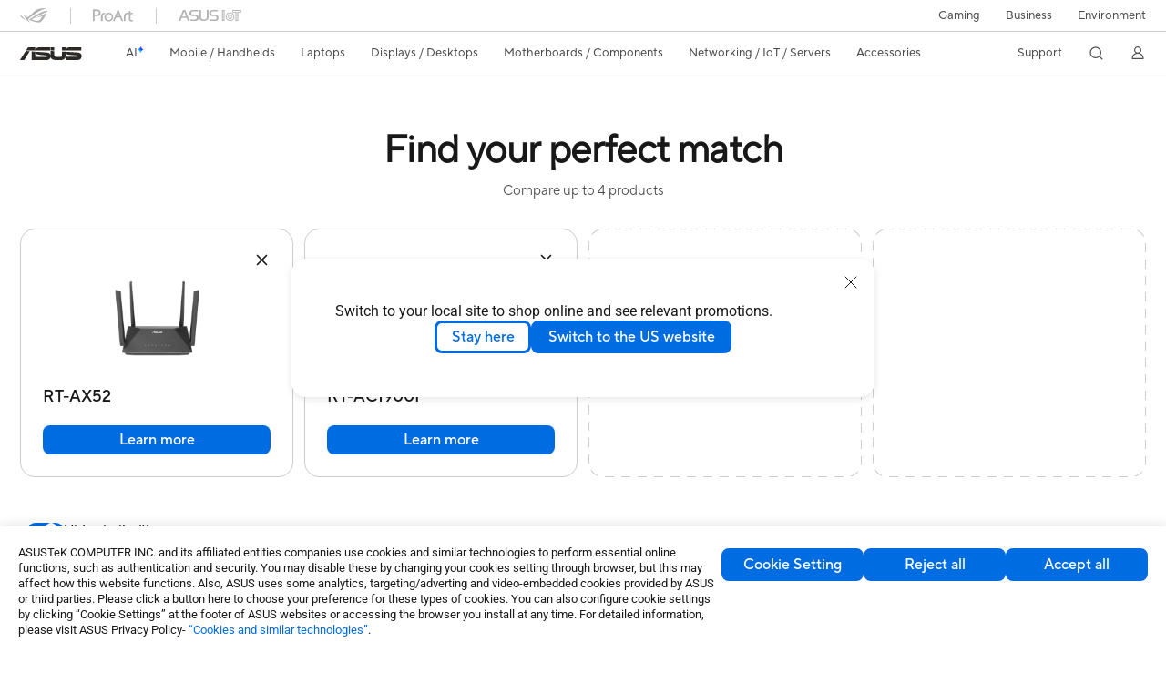

--- FILE ---
content_type: text/html; charset=utf-8
request_url: https://www.asus.com/product-compare?ProductID=23750,8373&LevelId=Networking-IoT-Servers-WiFi-Routers
body_size: 64415
content:
<!doctype html>
<html data-n-head-ssr dir="ltr" lang="en-us" data-n-head="%7B%22dir%22:%7B%22ssr%22:%22ltr%22%7D,%22lang%22:%7B%22ssr%22:%22en-us%22%7D%7D">
  <head >
    <title>RT-AC1900P、RT-AX52 Product different Compare｜ASUS Global</title><meta data-n-head="ssr" charset="utf-8"><meta data-n-head="ssr" name="viewport" content="width=device-width, initial-scale=1, maximum-scale=5.0"><meta data-n-head="ssr" data-hid="description" name="description" content="Comparison between RT-AC1900P、RT-AX52 in Network Standard 、Product Segment 、WiFi Data Rate 、Antenna 、Transmit / Receive 、Processor 、Memory 、Boosts Speed、Operating Frequency 、Operating Mode、I/O Ports 、Buttons、LED Indicator 、Power Supply 、Package Content 、Product Weight (g)、Product Dimensions、AiMesh、Parental Control、Guest Network、Security、VPN、Traffic Control、WAN、LAN、Wireless、Administration、AiProtection、USB application."><link data-n-head="ssr" rel="icon" type="image/x-icon" href="/new_asus_ico_256x256.png"><link data-n-head="ssr" rel="alternate" hreflang="ar-EG" href="https://www.asus.com/eg/product-compare?ProductID=23750&amp;LevelId=Networking-IoT-Servers-WiFi-Routers"><link data-n-head="ssr" rel="alternate" hreflang="ar-SA" href="https://www.asus.com/sa-ar/product-compare?ProductID=23750&amp;LevelId=Networking-IoT-Servers-WiFi-Routers"><link data-n-head="ssr" rel="alternate" hreflang="cs-CZ" href="https://www.asus.com/cz/product-compare?ProductID=23750&amp;LevelId=Networking-IoT-Servers-WiFi-Routers"><link data-n-head="ssr" rel="alternate" hreflang="en-AE" href="https://www.asus.com/me-en/product-compare?ProductID=23750&amp;LevelId=Networking-IoT-Servers-WiFi-Routers"><link data-n-head="ssr" rel="alternate" hreflang="en-AU" href="https://www.asus.com/au/product-compare?ProductID=23750&amp;LevelId=Networking-IoT-Servers-WiFi-Routers"><link data-n-head="ssr" rel="alternate" hreflang="en-CA" href="https://www.asus.com/ca-en/product-compare?ProductID=8373&amp;LevelId=Networking-IoT-Servers-WiFi-Routers"><link data-n-head="ssr" rel="alternate" hreflang="en-eg" href="https://www.asus.com/eg-en/product-compare?ProductID=23750,8373&amp;LevelId=Networking-IoT-Servers-WiFi-Routers"><link data-n-head="ssr" rel="alternate" hreflang="en-GB" href="https://www.asus.com/uk/product-compare?ProductID=23750&amp;LevelId=Networking-IoT-Servers-WiFi-Routers"><link data-n-head="ssr" rel="alternate" hreflang="en-MY" href="https://www.asus.com/my/product-compare?ProductID=23750&amp;LevelId=Networking-IoT-Servers-WiFi-Routers"><link data-n-head="ssr" rel="alternate" hreflang="en-SA" href="https://www.asus.com/sa-en/product-compare?ProductID=23750&amp;LevelId=Networking-IoT-Servers-WiFi-Routers"><link data-n-head="ssr" rel="alternate" hreflang="en-US" href="https://www.asus.com/us/product-compare?ProductID=8373&amp;LevelId=Networking-IoT-Servers-WiFi-Routers"><link data-n-head="ssr" rel="alternate" hreflang="en-ZA" href="https://www.asus.com/za/product-compare?ProductID=23750&amp;LevelId=Networking-IoT-Servers-WiFi-Routers"><link data-n-head="ssr" rel="alternate" hreflang="es-CL" href="https://www.asus.com/cl/product-compare?ProductID=23750&amp;LevelId=Networking-IoT-Servers-WiFi-Routers"><link data-n-head="ssr" rel="alternate" hreflang="es-ES" href="https://www.asus.com/es/product-compare?ProductID=23750&amp;LevelId=Networking-IoT-Servers-WiFi-Routers"><link data-n-head="ssr" rel="alternate" hreflang="es-MX" href="https://www.asus.com/mx/product-compare?ProductID=23750,8373&amp;LevelId=Networking-IoT-Servers-WiFi-Routers"><link data-n-head="ssr" rel="alternate" hreflang="fr-BE" href="https://www.asus.com/be-fr/product-compare?ProductID=23750&amp;LevelId=Networking-IoT-Servers-WiFi-Routers"><link data-n-head="ssr" rel="alternate" hreflang="fr-FR" href="https://www.asus.com/fr/product-compare?ProductID=23750&amp;LevelId=Networking-IoT-Servers-WiFi-Routers"><link data-n-head="ssr" rel="alternate" hreflang="hu-HU" href="https://www.asus.com/hu/product-compare?ProductID=23750&amp;LevelId=Networking-IoT-Servers-WiFi-Routers"><link data-n-head="ssr" rel="alternate" hreflang="id-ID" href="https://www.asus.com/id/product-compare?ProductID=23750&amp;LevelId=Networking-IoT-Servers-WiFi-Routers"><link data-n-head="ssr" rel="alternate" hreflang="it-IT" href="https://www.asus.com/it/product-compare?ProductID=23750&amp;LevelId=Networking-IoT-Servers-WiFi-Routers"><link data-n-head="ssr" rel="alternate" hreflang="nl-BE" href="https://www.asus.com/be-nl/product-compare?ProductID=23750&amp;LevelId=Networking-IoT-Servers-WiFi-Routers"><link data-n-head="ssr" rel="alternate" hreflang="nl-NL" href="https://www.asus.com/nl/product-compare?ProductID=23750&amp;LevelId=Networking-IoT-Servers-WiFi-Routers"><link data-n-head="ssr" rel="alternate" hreflang="pt-PT" href="https://www.asus.com/pt/product-compare?ProductID=23750&amp;LevelId=Networking-IoT-Servers-WiFi-Routers"><link data-n-head="ssr" rel="alternate" hreflang="th-TH" href="https://www.asus.com/th/product-compare?ProductID=23750&amp;LevelId=Networking-IoT-Servers-WiFi-Routers"><link data-n-head="ssr" rel="alternate" hreflang="tr-TR" href="https://www.asus.com/tr/product-compare?ProductID=23750&amp;LevelId=Networking-IoT-Servers-WiFi-Routers"><link data-n-head="ssr" rel="alternate" hreflang="uk-UA" href="https://www.asus.com/ua-ua/product-compare?ProductID=23750&amp;LevelId=Networking-IoT-Servers-WiFi-Routers"><link data-n-head="ssr" rel="alternate" hreflang="vi-VN" href="https://www.asus.com/vn/product-compare?ProductID=23750&amp;LevelId=Networking-IoT-Servers-WiFi-Routers"><link data-n-head="ssr" rel="canonical" href="https://www.asus.com/product-compare?ProductID=23750,8373&amp;LevelId=Networking-IoT-Servers-WiFi-Routers"><script data-n-head="ssr" src="" async></script><script data-n-head="ssr" src="" async></script><script data-n-head="ssr" type="text/javascript">(function (w, d, s, l, i) {
          w[l] = w[l] || [];
          w[l].push({'gtm.start': new Date().getTime(), event: 'gtm.js' });
          var f = d.getElementsByTagName(s)[0],
          j = d.createElement(s),
          dl = l != "dataLayer" ? "&l=" + l : "";
          j.defer = true;
          j.src = "https://www.googletagmanager.com/gtm.js?id=" + i + dl;
          f.parentNode.insertBefore(j, f);
          })(window, document, "script", "dataLayer", "GTM-NJRLM8");
          </script><script data-n-head="ssr" type="text/javascript" src="/nuxtStatic/js/jquery.min.js"></script><script data-n-head="ssr" type="text/javascript">window.AsusAPIConfig = {"system":"asus","websitePath":"global","theme":"asus","campaignId":"9f66f36a-32c8-454b-b4fb-b3c9b35f04b1","showHeaderPopUp":true}; </script><script data-n-head="ssr" type="text/javascript" src="https://dlcdnimgs.asus.com/vendor/subscribe-form/js/subscribeform.min.js"></script><script data-n-head="ssr" type="text/javascript" src="https://dlcdnimgs.asus.com/vendor/public/fonts/js/roboto.js" async></script><script data-n-head="ssr" data-hid="nuxt-jsonld-33862736" type="application/ld+json">
[
  {
    "@context": "https://schema.org",
    "@type": "BreadcrumbList",
    "itemListElement": [
      {
        "@type": "ListItem",
        "position": 1,
        "name": "Compare",
        "item": ""
      }
    ]
  }
]
</script><link rel="stylesheet" href="/_nuxt/d03fa0119.css"><link rel="stylesheet" href="/_nuxt/9d2290119.css"><link rel="stylesheet" href="/_nuxt/f95560119.css"><link rel="stylesheet" href="/_nuxt/fc3c10119.css"><link rel="stylesheet" href="/_nuxt/926730119.css"><link rel="stylesheet" href="/_nuxt/733210119.css"><link rel="stylesheet" href="/_nuxt/d8abe0119.css"><link rel="stylesheet" href="/_nuxt/820470119.css"><link rel="stylesheet" href="/_nuxt/4dd1c0119.css">
  </head>
  <body >
    <div data-server-rendered="true" id="__nuxt"><!----><div id="__layout"><div id="_defaultWrapper"><noscript><iframe src="//www.googletagmanager.com/ns.html?id=GTM-NJRLM8" height="0" width="0" style="display:none;visibility:hidden"></iframe></noscript> <div role="navigation" id="OfficialHeaderWrapper" lang="en-us" class="headerExternal asusOfficialHeader Header__headerWrapper__2E1QH" style="--space-width:0px;"><div id="wrapperDesktop" class="Header__wrapperDesktop__h6Pb2 Header__themeWhite__1yGlc"><div class="Header__accessibilitTool__21iRj"><button tabindex="0" aria-label="Skip to content" class="Header__skipToContent__2ar4U">
        Skip to content
      </button> <a tabindex="0" href="https://www.asus.com/content/Accessibility-Policy/" class="Header__accessibilityHelp__3yDRu">
        Accessibility help
      </a></div> <div id="headerLayerOne" class="Header__headerLayerOne__xBqqu"><div class="Header__headerLayerOneContainer__2nUEJ Header__themeWhite__1yGlc"><div class="Header__topLeftMenu__iiqYG Header__themeWhite__1yGlc"><div class="Header__imageContainer__2KPMI Header__themeWhite__1yGlc Header__firstItem__3aTuO"><a href="https://rog.asus.com/" target="_blank" rel="" class="Header__logo__22hjG"><img src="https://www.asus.com/media/Odin/images/header/ROG_normal.svg" alt="ROG" class="Header__defaultImage__1kdR0"> <img src="https://www.asus.com/media/Odin/images/header/ROG_hover.svg" alt="ROG" class="Header__hoverImage__1OOKy"></a></div><div class="Header__imageContainer__2KPMI Header__themeWhite__1yGlc"><a href="https://www.asus.com/ProArt/" target="_Self" rel="" class="Header__logo__22hjG"><img src="https://www.asus.com/media/Odin/images/header/ProArt_normal.svg" alt="ProArt" class="Header__defaultImage__1kdR0"> <img src="https://www.asus.com/media/Odin/images/header/ProArt_hover.svg" alt="ProArt" class="Header__hoverImage__1OOKy"></a></div><div class="Header__imageContainer__2KPMI Header__themeWhite__1yGlc"><a href="https://iot.asus.com/" target="_blank" rel="" class="Header__logo__22hjG"><img src="https://www.asus.com/media/Odin/images/header/IoT_normal.svg" alt="ASUS IoT" class="Header__defaultImage__1kdR0"> <img src="https://www.asus.com/media/Odin/images/header/IoT_hover.svg" alt="ASUS IoT" class="Header__hoverImage__1OOKy"></a></div></div> <div class="Header__topRightMenu__2ix8W Header__themeWhite__1yGlc"><div tabindex="0" role="button" aria-haspopup="true" aria-expanded="false" class="Header__themeWhite__1yGlc Header__topRightMenuItem__1W7va"><div><span class="Header__textContainer__1zgYq">
                  Gaming
                </span> <!----></div></div><div class="Header__themeWhite__1yGlc Header__topRightMenuItem__1W7va"><div><a href="https://www.asus.com/business/" target="_Blank" rel="" class="Header__textContainer__1zgYq">
                  Business
                </a></div></div><div class="Header__themeWhite__1yGlc Header__topRightMenuItem__1W7va"><div><a href="https://www.asus.com/content/sustainability-environment/" target="_Blank" rel="" class="Header__textContainer__1zgYq">
                  Environment
                </a></div></div></div></div></div> <div class="Header__headerBar__1csGL Header__themeWhite__1yGlc"><div tabindex="0" role="button" aria-label="menu open button" class="Header__menuOpenBtn__1uNJE Header__themeWhite__1yGlc"></div> <div class="Header__asusLogoContainer__18Tvl"><div role="link" tabindex="0" aria-label="ASUS Official Site Homepage" class="Header__asusLogo__3kBbE Header__themeWhite__1yGlc"></div></div> <div class="Header__searchAndCart__3PK6X"><div aria-label="Search" role="button" tabindex="0" class="Header__item__zmemY Header__search__2Wbxu Header__themeWhite__1yGlc"></div> <!----></div></div> <div class="HeaderSearchDropDownMenu__wrapperSearchDropDownMenu__31mT8"><div class="HeaderSearchDropDownMenu__headerSearchDropDownMenu__TfL4d"><div class="HeaderSearchDropDownMenu__innerWeaper__1jtC7" style="display:none;"><div class="HeaderSearchDropDownMenu__searchInputContainerBox__3Baaj"><div class="HeaderSearchDropDownMenu__searchInputContainer__2NlT1"><!----> <input type="text" maxlength="250" role="combobox" aria-label="Search ASUS.com" aria-autocomplete="list" aria-owns="Quick links suggestion" aria-expanded="false" placeholder="Search ASUS.com" value="" class="HeaderSearchDropDownMenu__searchInput__2r0So HeaderSearchDropDownMenu__noKeyWord__1MjlB"> <div tabindex="0" role="button" aria-label="Clear search term" class="HeaderSearchDropDownMenu__closeSearchIcon__31ILF" style="display:none;"><svg width="24" height="24" viewBox="0 0 24 24" fill="none" xmlns="http://www.w3.org/2000/svg" svg-inline role="presentation" focusable="false" tabindex="-1"><path d="M18 6L6 18M6 6l12 12" stroke="#181818" stroke-linecap="round"></path></svg></div></div> <!----></div> <!----></div> <div class="HeaderSearchDropDownMenu__overlayer__3nIPD"></div></div></div> <div class="Header__windowMask__39j-5"></div> <div class="Header__headerLayerTwo__115Eu"><div class="Header__headerLayerTwoContainer__2nAz4"><div class="Header__asusLogoContainer__18Tvl"><div role="link" tabindex="0" aria-label="ASUS Official Site Homepage" class="Header__asusLogo__3kBbE Header__themeWhite__1yGlc"></div></div> <div class="Header__spaceForAsusLogo__1k1A-"></div> <div class="Header__sideMenuClose__CrXWr"><div tabindex="-1" aria-label="menu close button" aria-hidden="true" class="Header__closeBtn__2npQc Header__themeWhite__1yGlc"></div></div> <div class="Header__navContainer__beKIL"><nav aria-label="Navigation" class="mainNavigationList Header__mainNavigationList__2LD5y"><!----> <!----> <div class="Header__menuOuter__xBkro"><div id="aiMenu" tabindex="0" role="button" aria-haspopup="menu" aria-expanded="false" aria-label="ASUS Store" class="mainNavigationItem Header__mainNavigationItem__26BOR Header__storeMenuItem__3xWUL Header__aiMenuItem__1-AZK Header__themeWhite__1yGlc"><span class="Header__aiMenuItemTitle__1-3Uv">
                    AI
                    <div class="Header__aiStarButton__1Q4M-"><svg width="7" height="9" viewBox="0 0 7 9" fill="none" xmlns="http://www.w3.org/2000/svg" svg-inline role="presentation" focusable="false" tabindex="-1"><path d="M3.658.645C3.277 1.891 2.355 3.651.142 4.281c-.159.045-.198.326-.049.373 1.028.324 2.56 1.221 2.791 3.702.018.19.22.193.279.003.385-1.265 1.293-3.11 3.371-3.709.154-.044.183-.322.039-.37C5.58 3.956 4.18 3.068 3.94.644 3.921.45 3.718.453 3.66.645h-.001z" fill="url(#paint0_linear_2805_5699)"></path><defs><linearGradient id="paint0_linear_2805_5699" x1="4.877" y1="2.744" x2="1.128" y2="6.467" gradientUnits="userSpaceOnUse"><stop offset=".05" stop-color="#7761FF"></stop><stop offset=".12" stop-color="#535DFF"></stop><stop offset=".22" stop-color="#2659FF"></stop><stop offset=".3" stop-color="#0A56FF"></stop><stop offset=".35" stop-color="#0056FF"></stop><stop offset=".61" stop-color="#1E9CFF"></stop><stop offset=".83" stop-color="#37D5FF"></stop><stop offset=".88" stop-color="#36D9F8"></stop><stop offset=".94" stop-color="#36E4E5"></stop><stop offset="1" stop-color="#35F5CB"></stop></linearGradient></defs></svg></div></span> <!----></div> <!----></div> <div class="Header__spaceForMenuItem__14d_b"></div> <!----> <div tabindex="0" role="button" aria-haspopup="menu" aria-expanded="false" class="mainNavigationItem Header__mainNavigationItem__26BOR Header__themeWhite__1yGlc"><span>
                  Mobile / Handhelds
                </span> <span class="Header__toggleBtn__22kb_ Header__openBtn__3InIG"></span></div> <div class="Header__spaceForMenuItem__14d_b"></div> <!----><div tabindex="0" role="button" aria-haspopup="menu" aria-expanded="false" class="mainNavigationItem Header__mainNavigationItem__26BOR Header__themeWhite__1yGlc"><span>
                  Laptops
                </span> <span class="Header__toggleBtn__22kb_ Header__openBtn__3InIG"></span></div> <div class="Header__spaceForMenuItem__14d_b"></div> <!----><div tabindex="0" role="button" aria-haspopup="menu" aria-expanded="false" class="mainNavigationItem Header__mainNavigationItem__26BOR Header__themeWhite__1yGlc"><span>
                  Displays / Desktops
                </span> <span class="Header__toggleBtn__22kb_ Header__openBtn__3InIG"></span></div> <div class="Header__spaceForMenuItem__14d_b"></div> <!----><div tabindex="0" role="button" aria-haspopup="menu" aria-expanded="false" class="mainNavigationItem Header__mainNavigationItem__26BOR Header__themeWhite__1yGlc"><span>
                  Motherboards / Components
                </span> <span class="Header__toggleBtn__22kb_ Header__openBtn__3InIG"></span></div> <div class="Header__spaceForMenuItem__14d_b"></div> <!----><div tabindex="0" role="button" aria-haspopup="menu" aria-expanded="false" class="mainNavigationItem Header__mainNavigationItem__26BOR Header__themeWhite__1yGlc"><span>
                  Networking / IoT / Servers
                </span> <span class="Header__toggleBtn__22kb_ Header__openBtn__3InIG"></span></div> <div class="Header__spaceForMenuItem__14d_b"></div> <!----><div tabindex="0" role="button" aria-haspopup="menu" aria-expanded="false" class="mainNavigationItem Header__mainNavigationItem__26BOR Header__themeWhite__1yGlc"><span>
                  Accessories
                </span> <span class="Header__toggleBtn__22kb_ Header__openBtn__3InIG"></span></div> <div class="Header__spaceForMenuItem__14d_b"></div> <!----> <div class="Header__sideMenuContentSection__2UXUJ"><div class="Header__item__zmemY"><div tabindex="0" aria-expanded="false" class="Header__levelOneList__1pHn3">
                      Support
                      <span class="Header__toggleBtn__22kb_ Header__openBtn__3InIG Header__show__14ec2"></span> <span class="Header__toggleBtn__22kb_ Header__collapseBtn__-yBN9"></span></div> <div class="Header__levelTwoListBox__1rdVc" style="display:none;"><a href="https://www.asus.com/support/" tabindex="-1" target="_Blank" rel="" class="Header__levelTwoList__oZVZ2">
                      Support
                    </a><a href="https://zentalk.asus.com/" tabindex="-1" target="_Blank" rel="" class="Header__levelTwoList__oZVZ2">
                      ZenTalk
                    </a><a href="https://www.asus.com/support/Download-Center/" tabindex="-1" target="_Self" rel="" class="Header__levelTwoList__oZVZ2">
                      Drivers and manuals
                    </a><a href="https://www.asus.com/support/rma-location" tabindex="-1" target="_Self" rel="" class="Header__levelTwoList__oZVZ2">
                      Check repair status
                    </a><a href="https://www.asus.com/support/MyASUS-deeplink/" tabindex="-1" target="_Self" rel="" class="Header__levelTwoList__oZVZ2">
                      MyASUS
                    </a></div></div> <div class="Header__item__zmemY"><div tabindex="0" role="button" aria-label="Member Account" aria-expanded="false" class="Header__levelOneList__1pHn3 Header__member__1MdQw Header__themeWhite__1yGlc">
                  My Account
                  <span class="Header__toggleBtn__22kb_ Header__openBtn__3InIG Header__show__14ec2"></span> <span class="Header__toggleBtn__22kb_ Header__collapseBtn__-yBN9"></span></div> <!----></div></div> <div class="Header__sideMenuContentSection__2UXUJ"><div class="Header__item__zmemY"><div tabindex="0" role="button" aria-expanded="false" class="Header__levelOneList__1pHn3">
                      Gaming
                      <span class="Header__toggleBtn__22kb_ Header__openBtn__3InIG Header__show__14ec2"></span> <span class="Header__toggleBtn__22kb_ Header__collapseBtn__-yBN9"></span></div> <div class="Header__levelTwoListBox__1rdVc" style="display:none;"><a href="https://rog.asus.com/" tabindex="-1" target="_Blank" rel="" class="Header__levelTwoList__oZVZ2">
                      ROG - Republic of Gamers
                    </a><a href="https://www.asus.com/campaign/tuf-gaming/" tabindex="-1" target="_Blank" rel="" class="Header__levelTwoList__oZVZ2">
                      TUF Gaming
                    </a></div></div><div class="Header__item__zmemY"><div tabindex="0" role="button" aria-expanded="false" class="Header__levelOneList__1pHn3"><a href="https://www.asus.com/business/" target="_Blank" rel="">
                        Business
                      </a></div> <div class="Header__levelTwoListBox__1rdVc" style="display:none;"></div></div><div class="Header__item__zmemY"><div tabindex="0" role="button" aria-expanded="false" class="Header__levelOneList__1pHn3"><a href="https://www.asus.com/content/sustainability-environment/" target="_Blank" rel="">
                        Environment
                      </a></div> <div class="Header__levelTwoListBox__1rdVc" style="display:none;"></div></div> <div class="Header__item__zmemY"><a href="https://rog.asus.com/" target="_Blank" rel=""><div class="Header__levelOneList__1pHn3"><img src="https://www.asus.com/media/Odin/images/header/ROG_hover.svg" alt="ROG" class="Header__defaultImage__1kdR0"></div></a></div><div class="Header__item__zmemY"><a href="https://www.asus.com/ProArt/" target="_Self" rel=""><div class="Header__levelOneList__1pHn3"><img src="https://www.asus.com/media/Odin/images/header/ProArt_hover.svg" alt="ProArt" class="Header__defaultImage__1kdR0"></div></a></div><div class="Header__item__zmemY"><a href="https://iot.asus.com/" target="" rel=""><div class="Header__levelOneList__1pHn3"><img src="https://www.asus.com/media/Odin/images/header/IoT_hover.svg" alt="ASUS IoT" class="Header__defaultImage__1kdR0"></div></a></div></div> <div class="Header__sideMenuMobileSpace__WoCC_"></div></nav> <div class="Header__subNavigationList__1Wmem"><div tabindex="0" role="button" aria-haspopup="true" aria-expanded="false" class="Header__secondRightMenuItem__nevQN Header__themeWhite__1yGlc Header__hasBottomLine__2D8OJ"><div class="Header__inlineFlex__1Jk6H"><span>
                      Support
                    </span> <!----></div></div> <div class="Header__spaceForMenuItem__14d_b"></div> <div tabindex="0" aria-label="Search" role="button" aria-expanded="false" class="headerIcon Header__searchAndMemberFeatureItem__OxZtB Header__search__2Wbxu Header__themeWhite__1yGlc"></div> <!----> <!----> <div class="Header__spaceForMenuItem__14d_b"></div> <div tabindex="0" aria-label="Member Account" role="button" aria-expanded="false" class="headerIcon Header__searchAndMemberFeatureItem__OxZtB Header__member__1MdQw Header__themeWhite__1yGlc"><!----></div></div></div></div></div> <div></div></div> <!----></div> <div role="main"><div id="comparePage" class="headingRowComapre ComparePage__wrapper__3-cJ-"><h1 class="ComparePage__compareTitle__33bNT">
    Find your perfect match
  </h1> <div class="ComparePage__compareContent__nUiH7">
    Compare up to 4 products
  </div> <div id="compareLayoutFloat" class="ComparePage__compareLayoutFloat__3mKNg" style="margin-left:-50%;width:0px;display:none;"><div class="ComparePage__compareLayout__29IaM"><div class="ComparePage__compareCart__1fLJ7"><div class="ComparePage__inner__TobOP"><div class="compareCartItemFloat ComparePage__compareCartItem__3VIz9 ComparePage__compareCartItemFloat__1FThK"><a href="https://www.asus.com/networking-iot-servers/wifi-routers/asus-wifi-routers/rt-ax52/" target="_self" rel=""><picture><source type="image/webp" srcset="https://dlcdnwebimgs.asus.com/gain/e272281e-d87c-4a40-8549-82580f3ad6e7//w200/fwebp"> <!----> <img src="https://dlcdnwebimgs.asus.com/gain/e272281e-d87c-4a40-8549-82580f3ad6e7//w200" alt class="ComparePage__compareCartItemImage__OtUvE"></picture></a> <div class="ComparePage__compareCartItemNameRow__-0b6X"><a href="https://www.asus.com/networking-iot-servers/wifi-routers/asus-wifi-routers/rt-ax52/" target="_self" rel=""><h2 class="ComparePage__compareCartItemName__2OFkr">RT-AX52</h2></a> <!----> <!----></div> <div aria-label="remove RT-AX52" tabindex="0" role="button" class="ComparePage__comparisonItemDelete__3X9zR"></div></div><div class="compareCartItemFloat ComparePage__compareCartItem__3VIz9 ComparePage__compareCartItemFloat__1FThK"><a href="https://www.asus.com/networking-iot-servers/wifi-routers/asus-wifi-routers/rt-ac1900p/" target="_self" rel=""><picture><!----> <!----> <img src="https://www.asus.com/media/global/products/EOn6FAbdaleu9bOD/P_setting_xxx_0_90_end_200.png" alt class="ComparePage__compareCartItemImage__OtUvE"></picture></a> <div class="ComparePage__compareCartItemNameRow__-0b6X"><a href="https://www.asus.com/networking-iot-servers/wifi-routers/asus-wifi-routers/rt-ac1900p/" target="_self" rel=""><h2 class="ComparePage__compareCartItemName__2OFkr">RT-AC1900P</h2></a> <!----> <!----></div> <div aria-label="remove RT-AC1900P" tabindex="0" role="button" class="ComparePage__comparisonItemDelete__3X9zR"></div></div><div class="compareCartItemFloat ComparePage__compareCartItem__3VIz9 ComparePage__compareCartItemFloat__1FThK ComparePage__compareCartEmptyItem__17jj_"><!----></div><div class="compareCartItemFloat ComparePage__compareCartItem__3VIz9 ComparePage__compareCartItemFloat__1FThK ComparePage__compareCartEmptyItem__17jj_"><!----></div></div></div></div></div> <div class="ComparePage__compareLayout__29IaM"><div class="ComparePage__compareCart__1fLJ7"><div class="compareCartInner ComparePage__inner__TobOP"><div class="compareCartItem ComparePage__compareCartItem__3VIz9"><div aria-label="remove RT-AX52" tabindex="0" role="button" class="ComparePage__comparisonItemDelete__3X9zR"></div> <div class="ComparePage__compareCartImg__2A0wn"><a href="https://www.asus.com/networking-iot-servers/wifi-routers/asus-wifi-routers/rt-ax52/" target="_self" rel=""><picture><source type="image/webp" srcset="https://dlcdnwebimgs.asus.com/gain/e272281e-d87c-4a40-8549-82580f3ad6e7//w200/fwebp"> <!----> <img src="https://dlcdnwebimgs.asus.com/gain/e272281e-d87c-4a40-8549-82580f3ad6e7//w200" alt="RT-AX52"></picture></a></div> <a href="https://www.asus.com/networking-iot-servers/wifi-routers/asus-wifi-routers/rt-ax52/" target="_self" rel=""><h2 class="headingRow ComparePage__compareCartItemName__2OFkr">RT-AX52</h2></a> <div class="bazaaInlineRatingRow themeWhite"><div class="bv_numReviews_component_container"><div class="bv_text">(0)</div></div></div> <div class="purchaseInfoRow ComparePage__purchaseInfoRow__1sfeA ComparePage__isHide__3-qtI"><div class="startingAt ComparePage__startingAt__2ERGz">
                
              </div> <div class="priceWrap ComparePage__priceWrap__2o4x7"><div class="ComparePage__price__3h-P8">
                  
                </div></div> <div class="discountWrap ComparePage__discountWrap__DH_N8 ComparePage__discountHeight__2Qdn1"><!----> <!----></div> <!----></div> <div class="primaryBtnAndWishlistBtnRow ComparePage__primaryBtnAndWishlistBtnRow__3y3uX"><!----> <a theme="Blue" target="_self" rel="" href="https://www.asus.com/networking-iot-servers/wifi-routers/asus-wifi-routers/rt-ax52/" class="ComparePage__button__2geJ8">
                Learn more
              </a> <!----></div></div><div class="compareCartItem ComparePage__compareCartItem__3VIz9"><div aria-label="remove RT-AC1900P" tabindex="0" role="button" class="ComparePage__comparisonItemDelete__3X9zR"></div> <div class="ComparePage__compareCartImg__2A0wn"><a href="https://www.asus.com/networking-iot-servers/wifi-routers/asus-wifi-routers/rt-ac1900p/" target="_self" rel=""><picture><!----> <!----> <img src="https://www.asus.com/media/global/products/EOn6FAbdaleu9bOD/P_setting_xxx_0_90_end_200.png" alt="RT-AC1900P"></picture></a></div> <a href="https://www.asus.com/networking-iot-servers/wifi-routers/asus-wifi-routers/rt-ac1900p/" target="_self" rel=""><h2 class="headingRow ComparePage__compareCartItemName__2OFkr">RT-AC1900P</h2></a> <div class="bazaaInlineRatingRow themeWhite"><div class="bv_numReviews_component_container"><div class="bv_text">(0)</div></div></div> <div class="purchaseInfoRow ComparePage__purchaseInfoRow__1sfeA ComparePage__isHide__3-qtI"><div class="startingAt ComparePage__startingAt__2ERGz">
                
              </div> <div class="priceWrap ComparePage__priceWrap__2o4x7"><div class="ComparePage__price__3h-P8">
                  
                </div></div> <div class="discountWrap ComparePage__discountWrap__DH_N8 ComparePage__discountHeight__2Qdn1"><!----> <!----></div> <!----></div> <div class="primaryBtnAndWishlistBtnRow ComparePage__primaryBtnAndWishlistBtnRow__3y3uX"><!----> <a theme="Blue" target="_self" rel="" href="https://www.asus.com/networking-iot-servers/wifi-routers/asus-wifi-routers/rt-ac1900p/" class="ComparePage__button__2geJ8">
                Learn more
              </a> <!----></div></div><div class="compareCartItem ComparePage__compareCartItem__3VIz9 ComparePage__compareCartEmptyItem__17jj_"><!----></div><div class="compareCartItem ComparePage__compareCartItem__3VIz9 ComparePage__compareCartEmptyItem__17jj_"><!----></div></div></div> <div class="ComparePage__compareHide__1Rtz3"><div class="ToggleSwitch__toggleContainer__31EBh"><input type="checkbox" tabindex="-1" aria-hidden="true" checked="checked" class="ToggleSwitch__toggleInput__2bw6h"> <label aria-checked="true" aria-label="Hide similarities" role="switch" tabindex="0" class="ToggleSwitch__toggleLabel__3UWs6"><span class="ToggleSwitch__toggleThumb__2Xh55"></span></label> <span class="ToggleSwitch__toggleText__1glz8">
    Hide similarities
  </span></div></div> <div class="ComparePage__compareList__2OdPm"><div class="ComparePage__inner__TobOP"><div class="ComparePage__compareListBox__1ykVQ ComparePage__azure__2Z42Q" style="display:;"><div class="ComparePage__compareListTitle__3jlqC"><div class="ComparePage__compareListTitleMenu__2T6MX"><div class="ComparePage__TitleMenuName__Qza2t">Network Standard </div> <div role="button" tabindex="0" aria-expanded="true" aria-label="Collapse Network Standard " class="ComparePage__TitleMenuHide__27CkF"><div class="ComparePage__toggleBtn__3Edou ComparePage__collapseBtn__1ntti"></div></div></div></div> <div aria-hidden="false" class="compareListSpec ComparePage__compareListSpec__1R_5j"><div class="ComparePage__compareListSpecItem__15uw8"><div><div>IEEE 802.11a<div style="margin-top: 10px;"></div>IEEE 802.11b<div style="margin-top: 10px;"></div>IEEE 802.11g<div style="margin-top: 10px;"></div>WiFi 4 (802.11n)<div style="margin-top: 10px;"></div>WiFi 5 (802.11ac)<div style="margin-top: 10px;"></div>WiFi 6 (802.11ax)<div style="margin-top: 10px;"></div>IPv4<div style="margin-top: 10px;"></div>IPv6</div></div></div><div class="ComparePage__compareListSpecItem__15uw8"><div><div>IEEE 802.11a<div style="margin-top: 10px;"></div>IEEE 802.11b<div style="margin-top: 10px;"></div>IEEE 802.11g<div style="margin-top: 10px;"></div>WiFi 4 (802.11n)<div style="margin-top: 10px;"></div>WiFi 5 (802.11ac)<div style="margin-top: 10px;"></div>IPv4<div style="margin-top: 10px;"></div>IPv6</div></div></div><div class="ComparePage__compareListSpecItem__15uw8"><!----></div><div class="ComparePage__compareListSpecItem__15uw8"><!----></div></div></div><div class="ComparePage__compareListBox__1ykVQ ComparePage__azure__2Z42Q" style="display:;"><div class="ComparePage__compareListTitle__3jlqC"><div class="ComparePage__compareListTitleMenu__2T6MX"><div class="ComparePage__TitleMenuName__Qza2t">Product Segment </div> <div role="button" tabindex="0" aria-expanded="true" aria-label="Collapse Product Segment " class="ComparePage__TitleMenuHide__27CkF"><div class="ComparePage__toggleBtn__3Edou ComparePage__collapseBtn__1ntti"></div></div></div></div> <div aria-hidden="false" class="compareListSpec ComparePage__compareListSpec__1R_5j"><div class="ComparePage__compareListSpecItem__15uw8"><div><div>AX1800 ultimate AX performance : 1201 Mbps+ 574 Mbps</div></div></div><div class="ComparePage__compareListSpecItem__15uw8"><div><div>AC1900 ultimate AC performance : 600+1300 Mbps</div></div></div><div class="ComparePage__compareListSpecItem__15uw8"><!----></div><div class="ComparePage__compareListSpecItem__15uw8"><!----></div></div></div><div class="ComparePage__compareListBox__1ykVQ ComparePage__azure__2Z42Q" style="display:;"><div class="ComparePage__compareListTitle__3jlqC"><div class="ComparePage__compareListTitleMenu__2T6MX"><div class="ComparePage__TitleMenuName__Qza2t">Guest Network</div> <div role="button" tabindex="0" aria-expanded="true" aria-label="Collapse Guest Network" class="ComparePage__TitleMenuHide__27CkF"><div class="ComparePage__toggleBtn__3Edou ComparePage__collapseBtn__1ntti"></div></div></div></div> <div aria-hidden="false" class="compareListSpec ComparePage__compareListSpec__1R_5j"><div class="ComparePage__compareListSpecItem__15uw8"><div><div>"The Guest Network provides Internet connection for guests but restricts access to your local network."</div></div></div><div class="ComparePage__compareListSpecItem__15uw8"><div><div>"The Guest Network provides Internet connection for guests but restricts access to your local network."<div style="margin-top: 10px;"></div>• Maximum Guest Network Rule : 2.4GHz x3, 5GHz x3<div style="margin-top: 10px;"></div>Guest Network Connection Time Limit<div style="margin-top: 10px;"></div>Guest Network Encryption : Open system, WPA/WPA2-Personal</div></div></div><div class="ComparePage__compareListSpecItem__15uw8"><!----></div><div class="ComparePage__compareListSpecItem__15uw8"><!----></div></div></div><div class="ComparePage__compareListBox__1ykVQ ComparePage__azure__2Z42Q" style="display:;"><div class="ComparePage__compareListTitle__3jlqC"><div class="ComparePage__compareListTitleMenu__2T6MX"><div class="ComparePage__TitleMenuName__Qza2t">Transmit / Receive </div> <div role="button" tabindex="0" aria-expanded="true" aria-label="Collapse Transmit / Receive " class="ComparePage__TitleMenuHide__27CkF"><div class="ComparePage__toggleBtn__3Edou ComparePage__collapseBtn__1ntti"></div></div></div></div> <div aria-hidden="false" class="compareListSpec ComparePage__compareListSpec__1R_5j"><div class="ComparePage__compareListSpecItem__15uw8"><div><div>2.4GHz 2x2<div style="margin-top: 10px;"></div>5GHz 2x2</div></div></div><div class="ComparePage__compareListSpecItem__15uw8"><div><div>2.4GHz 3x3<div style="margin-top: 10px;"></div>5GHz 3x3</div></div></div><div class="ComparePage__compareListSpecItem__15uw8"><!----></div><div class="ComparePage__compareListSpecItem__15uw8"><!----></div></div></div><div class="ComparePage__compareListBox__1ykVQ ComparePage__azure__2Z42Q" style="display:;"><div class="ComparePage__compareListTitle__3jlqC"><div class="ComparePage__compareListTitleMenu__2T6MX"><div class="ComparePage__TitleMenuName__Qza2t">VPN</div> <div role="button" tabindex="0" aria-expanded="true" aria-label="Collapse VPN" class="ComparePage__TitleMenuHide__27CkF"><div class="ComparePage__toggleBtn__3Edou ComparePage__collapseBtn__1ntti"></div></div></div></div> <div aria-hidden="false" class="compareListSpec ComparePage__compareListSpec__1R_5j"><div class="ComparePage__compareListSpecItem__15uw8"><div><div>Instant Guard<div style="margin-top: 10px;"></div>VPN Client L2TP<div style="margin-top: 10px;"></div>VPN Client Open VPN<div style="margin-top: 10px;"></div>VPN Client PPTP<div style="margin-top: 10px;"></div>VPN Client WireGuard<div style="margin-top: 10px;"></div>VPN Server IPSec<div style="margin-top: 10px;"></div>VPN Server Open VPN<div style="margin-top: 10px;"></div>VPN Server PPTP</div></div></div><div class="ComparePage__compareListSpecItem__15uw8"><div><div>VPN Client L2TP<div style="margin-top: 10px;"></div>VPN Client Open VPN<div style="margin-top: 10px;"></div>VPN Client PPTP<div style="margin-top: 10px;"></div>VPN Server Open VPN<div style="margin-top: 10px;"></div>VPN Server PPTP</div></div></div><div class="ComparePage__compareListSpecItem__15uw8"><!----></div><div class="ComparePage__compareListSpecItem__15uw8"><!----></div></div></div><div class="ComparePage__compareListBox__1ykVQ ComparePage__azure__2Z42Q" style="display:;"><div class="ComparePage__compareListTitle__3jlqC"><div class="ComparePage__compareListTitleMenu__2T6MX"><div class="ComparePage__TitleMenuName__Qza2t">Antenna </div> <div role="button" tabindex="0" aria-expanded="true" aria-label="Collapse Antenna " class="ComparePage__TitleMenuHide__27CkF"><div class="ComparePage__toggleBtn__3Edou ComparePage__collapseBtn__1ntti"></div></div></div></div> <div aria-hidden="false" class="compareListSpec ComparePage__compareListSpec__1R_5j"><div class="ComparePage__compareListSpecItem__15uw8"><div><div>External antenna x 4</div></div></div><div class="ComparePage__compareListSpecItem__15uw8"><div><div>External antenna x 3</div></div></div><div class="ComparePage__compareListSpecItem__15uw8"><!----></div><div class="ComparePage__compareListSpecItem__15uw8"><!----></div></div></div><div class="ComparePage__compareListBox__1ykVQ ComparePage__azure__2Z42Q" style="display:;"><div class="ComparePage__compareListTitle__3jlqC"><div class="ComparePage__compareListTitleMenu__2T6MX"><div class="ComparePage__TitleMenuName__Qza2t">LAN</div> <div role="button" tabindex="0" aria-expanded="true" aria-label="Collapse LAN" class="ComparePage__TitleMenuHide__27CkF"><div class="ComparePage__toggleBtn__3Edou ComparePage__collapseBtn__1ntti"></div></div></div></div> <div aria-hidden="false" class="compareListSpec ComparePage__compareListSpec__1R_5j"><div class="ComparePage__compareListSpecItem__15uw8"><div><div>DHCP Server<div style="margin-top: 10px;"></div>IGMP Snooping<div style="margin-top: 10px;"></div>IPTV<div style="margin-top: 10px;"></div>Manually Assign IP Address<div style="margin-top: 10px;"></div>Wake on LAN (WOL)</div></div></div><div class="ComparePage__compareListSpecItem__15uw8"><div><div>DHCP Server<div style="margin-top: 10px;"></div>IGMP Snooping<div style="margin-top: 10px;"></div>IPTV<div style="margin-top: 10px;"></div>Manually Assign IP Address<div style="margin-top: 10px;"></div>• Maximum Manually Assign IP Address Rule : 64<div style="margin-top: 10px;"></div>Wake on LAN (WOL)</div></div></div><div class="ComparePage__compareListSpecItem__15uw8"><!----></div><div class="ComparePage__compareListSpecItem__15uw8"><!----></div></div></div><div class="ComparePage__compareListBox__1ykVQ ComparePage__azure__2Z42Q" style="display:;"><div class="ComparePage__compareListTitle__3jlqC"><div class="ComparePage__compareListTitleMenu__2T6MX"><div class="ComparePage__TitleMenuName__Qza2t">LED Indicator </div> <div role="button" tabindex="0" aria-expanded="true" aria-label="Collapse LED Indicator " class="ComparePage__TitleMenuHide__27CkF"><div class="ComparePage__toggleBtn__3Edou ComparePage__collapseBtn__1ntti"></div></div></div></div> <div aria-hidden="false" class="compareListSpec ComparePage__compareListSpec__1R_5j"><div class="ComparePage__compareListSpecItem__15uw8"><div><div>Power x 1<div style="margin-top: 10px;"></div>WAN x 1<div style="margin-top: 10px;"></div>LAN x 3<div style="margin-top: 10px;"></div>2.4G x 1<div style="margin-top: 10px;"></div>5G x 1<div style="margin-top: 10px;"></div>WPS x 1</div></div></div><div class="ComparePage__compareListSpecItem__15uw8"><div><div>Power x 1<div style="margin-top: 10px;"></div>Wi-Fi x 2<div style="margin-top: 10px;"></div>LAN x 4<div style="margin-top: 10px;"></div>WAN x 1<div style="margin-top: 10px;"></div>USB x 2</div></div></div><div class="ComparePage__compareListSpecItem__15uw8"><!----></div><div class="ComparePage__compareListSpecItem__15uw8"><!----></div></div></div><div class="ComparePage__compareListBox__1ykVQ ComparePage__azure__2Z42Q" style="display:;"><div class="ComparePage__compareListTitle__3jlqC"><div class="ComparePage__compareListTitleMenu__2T6MX"><div class="ComparePage__TitleMenuName__Qza2t">Operating Frequency </div> <div role="button" tabindex="0" aria-expanded="true" aria-label="Collapse Operating Frequency " class="ComparePage__TitleMenuHide__27CkF"><div class="ComparePage__toggleBtn__3Edou ComparePage__collapseBtn__1ntti"></div></div></div></div> <div aria-hidden="false" class="compareListSpec ComparePage__compareListSpec__1R_5j"><div class="ComparePage__compareListSpecItem__15uw8"><div><div>2.4GHz / 5GHz</div></div></div><div class="ComparePage__compareListSpecItem__15uw8"><div><div>2.4G Hz / 5 GHz</div></div></div><div class="ComparePage__compareListSpecItem__15uw8"><!----></div><div class="ComparePage__compareListSpecItem__15uw8"><!----></div></div></div><div class="ComparePage__compareListBox__1ykVQ ComparePage__azure__2Z42Q" style="display:;"><div class="ComparePage__compareListTitle__3jlqC"><div class="ComparePage__compareListTitleMenu__2T6MX"><div class="ComparePage__TitleMenuName__Qza2t">Buttons</div> <div role="button" tabindex="0" aria-expanded="true" aria-label="Collapse Buttons" class="ComparePage__TitleMenuHide__27CkF"><div class="ComparePage__toggleBtn__3Edou ComparePage__collapseBtn__1ntti"></div></div></div></div> <div aria-hidden="false" class="compareListSpec ComparePage__compareListSpec__1R_5j"><div class="ComparePage__compareListSpecItem__15uw8"><div><div>WPS Button, Reset Button, Power Switch</div></div></div><div class="ComparePage__compareListSpecItem__15uw8"><div><div>WPS Button, <div style="margin-top: 10px;"></div>Reset Button, <div style="margin-top: 10px;"></div>Power Button, <div style="margin-top: 10px;"></div>Wireless on/off Button</div></div></div><div class="ComparePage__compareListSpecItem__15uw8"><!----></div><div class="ComparePage__compareListSpecItem__15uw8"><!----></div></div></div><div class="ComparePage__compareListBox__1ykVQ ComparePage__azure__2Z42Q" style="display:;"><div class="ComparePage__compareListTitle__3jlqC"><div class="ComparePage__compareListTitleMenu__2T6MX"><div class="ComparePage__TitleMenuName__Qza2t">Product Weight (g)</div> <div role="button" tabindex="0" aria-expanded="true" aria-label="Collapse Product Weight (g)" class="ComparePage__TitleMenuHide__27CkF"><div class="ComparePage__toggleBtn__3Edou ComparePage__collapseBtn__1ntti"></div></div></div></div> <div aria-hidden="false" class="compareListSpec ComparePage__compareListSpec__1R_5j"><div class="ComparePage__compareListSpecItem__15uw8"><div><div>298g</div></div></div><div class="ComparePage__compareListSpecItem__15uw8"><div><div>835 g</div></div></div><div class="ComparePage__compareListSpecItem__15uw8"><!----></div><div class="ComparePage__compareListSpecItem__15uw8"><!----></div></div></div><div class="ComparePage__compareListBox__1ykVQ ComparePage__azure__2Z42Q" style="display:;"><div class="ComparePage__compareListTitle__3jlqC"><div class="ComparePage__compareListTitleMenu__2T6MX"><div class="ComparePage__TitleMenuName__Qza2t">Parental Control</div> <div role="button" tabindex="0" aria-expanded="true" aria-label="Collapse Parental Control" class="ComparePage__TitleMenuHide__27CkF"><div class="ComparePage__toggleBtn__3Edou ComparePage__collapseBtn__1ntti"></div></div></div></div> <div aria-hidden="false" class="compareListSpec ComparePage__compareListSpec__1R_5j"><div class="ComparePage__compareListSpecItem__15uw8"><div><div>Customized Internet Schedule</div></div></div><div class="ComparePage__compareListSpecItem__15uw8"><div><div>"Allow you to block access to unwanted websites and apps."<div style="margin-top: 10px;"></div>Customized Internet Schedule<div style="margin-top: 10px;"></div>• Maximum Parental Control Profile : 16<div style="margin-top: 10px;"></div>• Maximum Parental Control Content Filter Rule : 16</div></div></div><div class="ComparePage__compareListSpecItem__15uw8"><!----></div><div class="ComparePage__compareListSpecItem__15uw8"><!----></div></div></div><div class="ComparePage__compareListBox__1ykVQ" style="display:none;"><div class="ComparePage__compareListTitle__3jlqC"><div class="ComparePage__compareListTitleMenu__2T6MX"><div class="ComparePage__TitleMenuName__Qza2t">Administration</div> <div role="button" tabindex="0" aria-expanded="true" aria-label="Collapse Administration" class="ComparePage__TitleMenuHide__27CkF"><div class="ComparePage__toggleBtn__3Edou ComparePage__collapseBtn__1ntti"></div></div></div></div> <div aria-hidden="false" class="compareListSpec ComparePage__compareListSpec__1R_5j"><div class="ComparePage__compareListSpecItem__15uw8"><div><div>Configuration Backup and Restore<div style="margin-top: 10px;"></div>Diagnosis tools<div style="margin-top: 10px;"></div>Feedback System<div style="margin-top: 10px;"></div>System Log</div></div></div><div class="ComparePage__compareListSpecItem__15uw8"><div><div>Configuration Backup and Restore<div style="margin-top: 10px;"></div>Diagnosis tools<div style="margin-top: 10px;"></div>Feedback System<div style="margin-top: 10px;"></div>System Log</div></div></div><div class="ComparePage__compareListSpecItem__15uw8"><!----></div><div class="ComparePage__compareListSpecItem__15uw8"><!----></div></div></div><div class="ComparePage__compareListBox__1ykVQ ComparePage__azure__2Z42Q" style="display:;"><div class="ComparePage__compareListTitle__3jlqC"><div class="ComparePage__compareListTitleMenu__2T6MX"><div class="ComparePage__TitleMenuName__Qza2t">Memory </div> <div role="button" tabindex="0" aria-expanded="true" aria-label="Collapse Memory " class="ComparePage__TitleMenuHide__27CkF"><div class="ComparePage__toggleBtn__3Edou ComparePage__collapseBtn__1ntti"></div></div></div></div> <div aria-hidden="false" class="compareListSpec ComparePage__compareListSpec__1R_5j"><div class="ComparePage__compareListSpecItem__15uw8"><div><div>128 MB Flash<div style="margin-top: 10px;"></div>256 MB RAM</div></div></div><div class="ComparePage__compareListSpecItem__15uw8"><div><div>128 MB Flash, 256 MB RAM</div></div></div><div class="ComparePage__compareListSpecItem__15uw8"><!----></div><div class="ComparePage__compareListSpecItem__15uw8"><!----></div></div></div><div class="ComparePage__compareListBox__1ykVQ ComparePage__azure__2Z42Q" style="display:;"><div class="ComparePage__compareListTitle__3jlqC"><div class="ComparePage__compareListTitleMenu__2T6MX"><div class="ComparePage__TitleMenuName__Qza2t">Operating Mode</div> <div role="button" tabindex="0" aria-expanded="true" aria-label="Collapse Operating Mode" class="ComparePage__TitleMenuHide__27CkF"><div class="ComparePage__toggleBtn__3Edou ComparePage__collapseBtn__1ntti"></div></div></div></div> <div aria-hidden="false" class="compareListSpec ComparePage__compareListSpec__1R_5j"><div class="ComparePage__compareListSpecItem__15uw8"><div><div>Access Point, AiMesh Node, Repeater, Router</div></div></div><div class="ComparePage__compareListSpecItem__15uw8"><div><div>Accesspoint, AiMeshnode, Mediabridge, Repeater, Router</div></div></div><div class="ComparePage__compareListSpecItem__15uw8"><!----></div><div class="ComparePage__compareListSpecItem__15uw8"><!----></div></div></div><div class="ComparePage__compareListBox__1ykVQ ComparePage__azure__2Z42Q" style="display:;"><div class="ComparePage__compareListTitle__3jlqC"><div class="ComparePage__compareListTitleMenu__2T6MX"><div class="ComparePage__TitleMenuName__Qza2t">WiFi Data Rate </div> <div role="button" tabindex="0" aria-expanded="true" aria-label="Collapse WiFi Data Rate " class="ComparePage__TitleMenuHide__27CkF"><div class="ComparePage__toggleBtn__3Edou ComparePage__collapseBtn__1ntti"></div></div></div></div> <div aria-hidden="false" class="compareListSpec ComparePage__compareListSpec__1R_5j"><div class="ComparePage__compareListSpecItem__15uw8"><div><div>802.11a : up to 54 Mbps<div style="margin-top: 10px;"></div>802.11b : up to 11 Mbps<div style="margin-top: 10px;"></div>802.11g : up to 54 Mbps<div style="margin-top: 10px;"></div>WiFi 4 (802.11n) : up to 300 Mbps<div style="margin-top: 10px;"></div>WiFi 5 (802.11ac) : up to 867 Mbps<div style="margin-top: 10px;"></div>WiFi 6 (802.11ax) (2.4GHz) : up to 574 Mbps<div style="margin-top: 10px;"></div>WiFi 6 (802.11ax) (5GHz) : up to 1201 Mbps</div></div></div><div class="ComparePage__compareListSpecItem__15uw8"><div><div>802.11a : up to 54 Mbps<div style="margin-top: 10px;"></div>802.11b : up to 11 Mbps<div style="margin-top: 10px;"></div>802.11g : up to 54 Mbps<div style="margin-top: 10px;"></div>WiFi 4 (802.11n) : up to 450 Mbps<div style="margin-top: 10px;"></div>WiFi 4 (802.11n) TurboQAM : up to 600 Mbps<div style="margin-top: 10px;"></div>WiFi 5 (802.11ac) : up to 1300 Mbps</div></div></div><div class="ComparePage__compareListSpecItem__15uw8"><!----></div><div class="ComparePage__compareListSpecItem__15uw8"><!----></div></div></div><div class="ComparePage__compareListBox__1ykVQ ComparePage__azure__2Z42Q" style="display:;"><div class="ComparePage__compareListTitle__3jlqC"><div class="ComparePage__compareListTitleMenu__2T6MX"><div class="ComparePage__TitleMenuName__Qza2t">WAN</div> <div role="button" tabindex="0" aria-expanded="true" aria-label="Collapse WAN" class="ComparePage__TitleMenuHide__27CkF"><div class="ComparePage__toggleBtn__3Edou ComparePage__collapseBtn__1ntti"></div></div></div></div> <div aria-hidden="false" class="compareListSpec ComparePage__compareListSpec__1R_5j"><div class="ComparePage__compareListSpecItem__15uw8"><div><div>Internet connection Type : PPPoE, PPTP, L2TP, Automatic IP, Static IP<div style="margin-top: 10px;"></div>Dual WAN<div style="margin-top: 10px;"></div>Port triggering<div style="margin-top: 10px;"></div>DMZ<div style="margin-top: 10px;"></div>DDNS</div></div></div><div class="ComparePage__compareListSpecItem__15uw8"><div><div>Internet connection Type : PPPoE, PPTP, L2TP, Automatic IP, Static IP<div style="margin-top: 10px;"></div>Dual WAN<div style="margin-top: 10px;"></div>3G / 4G LTE dongle<div style="margin-top: 10px;"></div>Port forwarding<div style="margin-top: 10px;"></div>• Maximum Port Forwarding Rule : 64<div style="margin-top: 10px;"></div>Port triggering<div style="margin-top: 10px;"></div>• Maximum Port Triggering Rule : 32<div style="margin-top: 10px;"></div>DMZ<div style="margin-top: 10px;"></div>DDNS<div style="margin-top: 10px;"></div>NAT Passthrough : PPTP, L2TP, IPSec, RTSP, H.323, SIP Passthrough,PPPoE relay</div></div></div><div class="ComparePage__compareListSpecItem__15uw8"><!----></div><div class="ComparePage__compareListSpecItem__15uw8"><!----></div></div></div><div class="ComparePage__compareListBox__1ykVQ ComparePage__azure__2Z42Q" style="display:;"><div class="ComparePage__compareListTitle__3jlqC"><div class="ComparePage__compareListTitleMenu__2T6MX"><div class="ComparePage__TitleMenuName__Qza2t">USB application</div> <div role="button" tabindex="0" aria-expanded="true" aria-label="Collapse USB application" class="ComparePage__TitleMenuHide__27CkF"><div class="ComparePage__toggleBtn__3Edou ComparePage__collapseBtn__1ntti"></div></div></div></div> <div aria-hidden="false" class="compareListSpec ComparePage__compareListSpec__1R_5j"><div class="ComparePage__compareListSpecItem__15uw8"><div><!----></div></div><div class="ComparePage__compareListSpecItem__15uw8"><div><div>File System : HFS+, NTFS, vFAT, ext2, ext3, ext4<div style="margin-top: 10px;"></div>HDD Hibernation<div style="margin-top: 10px;"></div>Safely Remove Disk<div style="margin-top: 10px;"></div>AiCloud<div style="margin-top: 10px;"></div>Download Master<div style="margin-top: 10px;"></div>AiDisk<div style="margin-top: 10px;"></div>Media Server<div style="margin-top: 10px;"></div>Time Machine<div style="margin-top: 10px;"></div>Samba Server<div style="margin-top: 10px;"></div>FTP Server<div style="margin-top: 10px;"></div>Shared Folder Privileges</div></div></div><div class="ComparePage__compareListSpecItem__15uw8"><!----></div><div class="ComparePage__compareListSpecItem__15uw8"><!----></div></div></div><div class="ComparePage__compareListBox__1ykVQ" style="display:none;"><div class="ComparePage__compareListTitle__3jlqC"><div class="ComparePage__compareListTitleMenu__2T6MX"><div class="ComparePage__TitleMenuName__Qza2t">AiMesh</div> <div role="button" tabindex="0" aria-expanded="true" aria-label="Collapse AiMesh" class="ComparePage__TitleMenuHide__27CkF"><div class="ComparePage__toggleBtn__3Edou ComparePage__collapseBtn__1ntti"></div></div></div></div> <div aria-hidden="false" class="compareListSpec ComparePage__compareListSpec__1R_5j"><div class="ComparePage__compareListSpecItem__15uw8"><div><div>AiMesh<div style="margin-top: 10px;"></div>• Primary AiMesh Router<div style="margin-top: 10px;"></div>• AiMesh Node</div></div></div><div class="ComparePage__compareListSpecItem__15uw8"><div><div>AiMesh<div style="margin-top: 10px;"></div>• Primary AiMesh Router<div style="margin-top: 10px;"></div>• AiMesh Node</div></div></div><div class="ComparePage__compareListSpecItem__15uw8"><!----></div><div class="ComparePage__compareListSpecItem__15uw8"><!----></div></div></div><div class="ComparePage__compareListBox__1ykVQ ComparePage__azure__2Z42Q" style="display:;"><div class="ComparePage__compareListTitle__3jlqC"><div class="ComparePage__compareListTitleMenu__2T6MX"><div class="ComparePage__TitleMenuName__Qza2t">I/O Ports </div> <div role="button" tabindex="0" aria-expanded="true" aria-label="Collapse I/O Ports " class="ComparePage__TitleMenuHide__27CkF"><div class="ComparePage__toggleBtn__3Edou ComparePage__collapseBtn__1ntti"></div></div></div></div> <div aria-hidden="false" class="compareListSpec ComparePage__compareListSpec__1R_5j"><div class="ComparePage__compareListSpecItem__15uw8"><div><div>RJ45 for Gigabits BaseT for WAN x 1, RJ45 for Gigabits BaseT for LAN x 3</div></div></div><div class="ComparePage__compareListSpecItem__15uw8"><div><div>RJ45 for 10/100/1000/Gigabits BaseT for LAN x 4, RJ45 for 10/100/1000/Gigabits BaseT for WAN x 1<div style="margin-top: 10px;"></div>USB 2.0 x 1<div style="margin-top: 10px;"></div>USB 3.0 x 1</div></div></div><div class="ComparePage__compareListSpecItem__15uw8"><!----></div><div class="ComparePage__compareListSpecItem__15uw8"><!----></div></div></div><div class="ComparePage__compareListBox__1ykVQ ComparePage__azure__2Z42Q" style="display:;"><div class="ComparePage__compareListTitle__3jlqC"><div class="ComparePage__compareListTitleMenu__2T6MX"><div class="ComparePage__TitleMenuName__Qza2t">Power Supply </div> <div role="button" tabindex="0" aria-expanded="true" aria-label="Collapse Power Supply " class="ComparePage__TitleMenuHide__27CkF"><div class="ComparePage__toggleBtn__3Edou ComparePage__collapseBtn__1ntti"></div></div></div></div> <div aria-hidden="false" class="compareListSpec ComparePage__compareListSpec__1R_5j"><div class="ComparePage__compareListSpecItem__15uw8"><div><div>AC Input : 110V~240V(50~60Hz)<div style="margin-top: 10px;"></div>DC Output : 12 V with max. 1 A current</div></div></div><div class="ComparePage__compareListSpecItem__15uw8"><div><div>AC Input : 110V~240V(50~60Hz)<div style="margin-top: 10px;"></div>DC Output : 19 V with max. 1.75 A current</div></div></div><div class="ComparePage__compareListSpecItem__15uw8"><!----></div><div class="ComparePage__compareListSpecItem__15uw8"><!----></div></div></div><div class="ComparePage__compareListBox__1ykVQ ComparePage__azure__2Z42Q" style="display:;"><div class="ComparePage__compareListTitle__3jlqC"><div class="ComparePage__compareListTitleMenu__2T6MX"><div class="ComparePage__TitleMenuName__Qza2t">Security</div> <div role="button" tabindex="0" aria-expanded="true" aria-label="Collapse Security" class="ComparePage__TitleMenuHide__27CkF"><div class="ComparePage__toggleBtn__3Edou ComparePage__collapseBtn__1ntti"></div></div></div></div> <div aria-hidden="false" class="compareListSpec ComparePage__compareListSpec__1R_5j"><div class="ComparePage__compareListSpecItem__15uw8"><div><div>Open system, WPA/WPA2/WPA3-Personal, WPA/WPA2-Enterprise<div style="margin-top: 10px;"></div>WPS<div style="margin-top: 10px;"></div>SSH<div style="margin-top: 10px;"></div>Firewall</div></div></div><div class="ComparePage__compareListSpecItem__15uw8"><div><div>AiProtection<div style="margin-top: 10px;"></div>Open system, WPA/WPA2-Personal, WPA/WPA2-Enterprise<div style="margin-top: 10px;"></div>WPS<div style="margin-top: 10px;"></div>Let's Encrypt<div style="margin-top: 10px;"></div>SSH<div style="margin-top: 10px;"></div>Firewall<div style="margin-top: 10px;"></div>• Maximum Firewall Keyword Filter : 64<div style="margin-top: 10px;"></div>• Maximum Firewall Network Service Filter : 32<div style="margin-top: 10px;"></div>• Maximum Firewall URL Filter : 64</div></div></div><div class="ComparePage__compareListSpecItem__15uw8"><!----></div><div class="ComparePage__compareListSpecItem__15uw8"><!----></div></div></div><div class="ComparePage__compareListBox__1ykVQ ComparePage__azure__2Z42Q" style="display:;"><div class="ComparePage__compareListTitle__3jlqC"><div class="ComparePage__compareListTitleMenu__2T6MX"><div class="ComparePage__TitleMenuName__Qza2t">Product Dimensions</div> <div role="button" tabindex="0" aria-expanded="true" aria-label="Collapse Product Dimensions" class="ComparePage__TitleMenuHide__27CkF"><div class="ComparePage__toggleBtn__3Edou ComparePage__collapseBtn__1ntti"></div></div></div></div> <div aria-hidden="false" class="compareListSpec ComparePage__compareListSpec__1R_5j"><div class="ComparePage__compareListSpecItem__15uw8"><div><div>192 x 126.3 x 47.5 mm (WxDxH)</div></div></div><div class="ComparePage__compareListSpecItem__15uw8"><div><div>220 x 160 x 83 ~ mm (WxDxH)</div></div></div><div class="ComparePage__compareListSpecItem__15uw8"><!----></div><div class="ComparePage__compareListSpecItem__15uw8"><!----></div></div></div><div class="ComparePage__compareListBox__1ykVQ ComparePage__azure__2Z42Q" style="display:;"><div class="ComparePage__compareListTitle__3jlqC"><div class="ComparePage__compareListTitleMenu__2T6MX"><div class="ComparePage__TitleMenuName__Qza2t">Package Content </div> <div role="button" tabindex="0" aria-expanded="true" aria-label="Collapse Package Content " class="ComparePage__TitleMenuHide__27CkF"><div class="ComparePage__toggleBtn__3Edou ComparePage__collapseBtn__1ntti"></div></div></div></div> <div aria-hidden="false" class="compareListSpec ComparePage__compareListSpec__1R_5j"><div class="ComparePage__compareListSpecItem__15uw8"><div><div>．RT-AX52<div style="margin-top: 10px;"></div>．RJ45 Ethernet Cable<div style="margin-top: 10px;"></div>．Power Adapter<div style="margin-top: 10px;"></div>．Quick Start Guide<div style="margin-top: 10px;"></div>．Warranty Card</div></div></div><div class="ComparePage__compareListSpecItem__15uw8"><div><div>1 x RT-AC68U Wireless-AC1900 Dual Band Gigabit Router <div style="margin-top: 10px;"></div>1 x RJ-45 cable<div style="margin-top: 10px;"></div>1 x Power adapter<div style="margin-top: 10px;"></div>1 x QSG<div style="margin-top: 10px;"></div>1 x Support CD(user manual and ultility)</div></div></div><div class="ComparePage__compareListSpecItem__15uw8"><!----></div><div class="ComparePage__compareListSpecItem__15uw8"><!----></div></div></div><div class="ComparePage__compareListBox__1ykVQ ComparePage__azure__2Z42Q" style="display:;"><div class="ComparePage__compareListTitle__3jlqC"><div class="ComparePage__compareListTitleMenu__2T6MX"><div class="ComparePage__TitleMenuName__Qza2t">Processor </div> <div role="button" tabindex="0" aria-expanded="true" aria-label="Collapse Processor " class="ComparePage__TitleMenuHide__27CkF"><div class="ComparePage__toggleBtn__3Edou ComparePage__collapseBtn__1ntti"></div></div></div></div> <div aria-hidden="false" class="compareListSpec ComparePage__compareListSpec__1R_5j"><div class="ComparePage__compareListSpecItem__15uw8"><div><div>1.3GHz dual-core processor</div></div></div><div class="ComparePage__compareListSpecItem__15uw8"><div><!----></div></div><div class="ComparePage__compareListSpecItem__15uw8"><!----></div><div class="ComparePage__compareListSpecItem__15uw8"><!----></div></div></div><div class="ComparePage__compareListBox__1ykVQ ComparePage__azure__2Z42Q" style="display:;"><div class="ComparePage__compareListTitle__3jlqC"><div class="ComparePage__compareListTitleMenu__2T6MX"><div class="ComparePage__TitleMenuName__Qza2t">AiProtection</div> <div role="button" tabindex="0" aria-expanded="true" aria-label="Collapse AiProtection" class="ComparePage__TitleMenuHide__27CkF"><div class="ComparePage__toggleBtn__3Edou ComparePage__collapseBtn__1ntti"></div></div></div></div> <div aria-hidden="false" class="compareListSpec ComparePage__compareListSpec__1R_5j"><div class="ComparePage__compareListSpecItem__15uw8"><div><!----></div></div><div class="ComparePage__compareListSpecItem__15uw8"><div><div>• Router Security Assessment<div style="margin-top: 10px;"></div>• Malicious Site Blocking<div style="margin-top: 10px;"></div>• Two-Way IPS<div style="margin-top: 10px;"></div>• Infected Device Prevention and Blocking</div></div></div><div class="ComparePage__compareListSpecItem__15uw8"><!----></div><div class="ComparePage__compareListSpecItem__15uw8"><!----></div></div></div><div class="ComparePage__compareListBox__1ykVQ ComparePage__azure__2Z42Q" style="display:;"><div class="ComparePage__compareListTitle__3jlqC"><div class="ComparePage__compareListTitleMenu__2T6MX"><div class="ComparePage__TitleMenuName__Qza2t">Traffic Control</div> <div role="button" tabindex="0" aria-expanded="true" aria-label="Collapse Traffic Control" class="ComparePage__TitleMenuHide__27CkF"><div class="ComparePage__toggleBtn__3Edou ComparePage__collapseBtn__1ntti"></div></div></div></div> <div aria-hidden="false" class="compareListSpec ComparePage__compareListSpec__1R_5j"><div class="ComparePage__compareListSpecItem__15uw8"><div><div>• Bandwidth Limiter<div style="margin-top: 10px;"></div>Traditional QoS<div style="margin-top: 10px;"></div>Traffic Monitor<div style="margin-top: 10px;"></div>• Real-time Traffic Monitor<div style="margin-top: 10px;"></div>• Wired Traffic Monitor<div style="margin-top: 10px;"></div>• Wireless Traffic Monitor</div></div></div><div class="ComparePage__compareListSpecItem__15uw8"><div><div>Adaptive QoS<div style="margin-top: 10px;"></div>• Bandwidth Monitor<div style="margin-top: 10px;"></div>• Bandwidth Limiter<div style="margin-top: 10px;"></div>-- Maximum Bandwidth Limiter Rule : 32<div style="margin-top: 10px;"></div>Traditional QoS<div style="margin-top: 10px;"></div>-- Maximum Traditional QoS Rule : 32<div style="margin-top: 10px;"></div>Traffic Monitor<div style="margin-top: 10px;"></div>• Real-time Traffic Monitor<div style="margin-top: 10px;"></div>• Wired Traffic Monitor<div style="margin-top: 10px;"></div>• Wireless Traffic Monitor<div style="margin-top: 10px;"></div>Traffic Analyzer<div style="margin-top: 10px;"></div>• Traffic Analysis Period : Daily, Weekly, Monthly<div style="margin-top: 10px;"></div>• Website History</div></div></div><div class="ComparePage__compareListSpecItem__15uw8"><!----></div><div class="ComparePage__compareListSpecItem__15uw8"><!----></div></div></div><div class="ComparePage__compareListBox__1ykVQ ComparePage__azure__2Z42Q" style="display:;"><div class="ComparePage__compareListTitle__3jlqC"><div class="ComparePage__compareListTitleMenu__2T6MX"><div class="ComparePage__TitleMenuName__Qza2t">Wireless</div> <div role="button" tabindex="0" aria-expanded="true" aria-label="Collapse Wireless" class="ComparePage__TitleMenuHide__27CkF"><div class="ComparePage__toggleBtn__3Edou ComparePage__collapseBtn__1ntti"></div></div></div></div> <div aria-hidden="false" class="compareListSpec ComparePage__compareListSpec__1R_5j"><div class="ComparePage__compareListSpecItem__15uw8"><div><div>UTF-8 SSID<div style="margin-top: 10px;"></div>WiFi MAC Address Filter<div style="margin-top: 10px;"></div>Wireless Scheduler<div style="margin-top: 10px;"></div>Airtime Fairness<div style="margin-top: 10px;"></div>RADIUS Client<div style="margin-top: 10px;"></div>Universal Beamforming<div style="margin-top: 10px;"></div>Explicit Beamforming</div></div></div><div class="ComparePage__compareListSpecItem__15uw8"><div><div>UTF-8 SSID<div style="margin-top: 10px;"></div>WiFi MAC Address Filter<div style="margin-top: 10px;"></div>• Maximum MAC Filters : 64<div style="margin-top: 10px;"></div>Wireless Scheduler<div style="margin-top: 10px;"></div>Airtime Fairness<div style="margin-top: 10px;"></div>RADIUS Client<div style="margin-top: 10px;"></div>Universal Beamforming<div style="margin-top: 10px;"></div>Explicit Beamforming</div></div></div><div class="ComparePage__compareListSpecItem__15uw8"><!----></div><div class="ComparePage__compareListSpecItem__15uw8"><!----></div></div></div><div class="ComparePage__compareListBox__1ykVQ ComparePage__azure__2Z42Q" style="display:;"><div class="ComparePage__compareListTitle__3jlqC"><div class="ComparePage__compareListTitleMenu__2T6MX"><div class="ComparePage__TitleMenuName__Qza2t">Boosts Speed</div> <div role="button" tabindex="0" aria-expanded="true" aria-label="Collapse Boosts Speed" class="ComparePage__TitleMenuHide__27CkF"><div class="ComparePage__toggleBtn__3Edou ComparePage__collapseBtn__1ntti"></div></div></div></div> <div aria-hidden="false" class="compareListSpec ComparePage__compareListSpec__1R_5j"><div class="ComparePage__compareListSpecItem__15uw8"><div><div>OFDMA (Orthogonal Frequency Division Multiple Access)<div style="margin-top: 10px;"></div>Beamforming: standard-based and universal<div style="margin-top: 10px;"></div>1024-QAM high data rate<div style="margin-top: 10px;"></div>20/40/80 MHz bandwidth</div></div></div><div class="ComparePage__compareListSpecItem__15uw8"><div><!----></div></div><div class="ComparePage__compareListSpecItem__15uw8"><!----></div><div class="ComparePage__compareListSpecItem__15uw8"><!----></div></div></div> <div class="ComparePage__compareListBox__1ykVQ"><div class="compareListSpec ComparePage__compareListSpec__1R_5j ComparePage__compareListSpecItemButton__2ayK3"><div class="ComparePage__compareListSpecItem__15uw8"><div class="ComparePage__primaryBtnAndWishlistBtnRow__3y3uX"><!----> <a theme="Blue" target="_self" rel="" href="https://www.asus.com/networking-iot-servers/wifi-routers/asus-wifi-routers/rt-ax52/" class="ComparePage__button__2geJ8">
                  Learn more
                </a> <!----></div></div><div class="ComparePage__compareListSpecItem__15uw8"><div class="ComparePage__primaryBtnAndWishlistBtnRow__3y3uX"><!----> <a theme="Blue" target="_self" rel="" href="https://www.asus.com/networking-iot-servers/wifi-routers/asus-wifi-routers/rt-ac1900p/" class="ComparePage__button__2geJ8">
                  Learn more
                </a> <!----></div></div><div class="ComparePage__compareListSpecItem__15uw8"><!----></div><div class="ComparePage__compareListSpecItem__15uw8"><!----></div></div></div></div> <div class="ComparePage__compareNoteice__3YtBV"><ul class="ComparePage__noteice__2gnP-"><li><ul>
  <li>The actual transfer speed of USB 3.0, 3.1, 3.2, and/or Type-C will vary depending on many factors including the processing speed of the host device, file attributes and other factors related to system configuration and your operating environment.</li>
  <li>Actual data throughput and WiFi coverage will vary from network conditions and environmental factors, including the volume of network traffic, building material and construction, and network overhead, result in lower actual data throughput and wireless coverage.</li>
  <li>Quoted network speeds and bandwidth based on current IEEE 802.11ac/802.11ax specifications. Actual performance may be affected by network and service provider factors, interface type, and other conditions. Connected devices must be 802.11ac/802.11ax compatible for best results.</li>
  <li>WPA/WPA2 enterprise is only available on single router, is not available under AiMesh mode.</li>
  <li>When traditional QoS is enabled, there will be limitations due to the actual Internet service bandwidth and different environment, and there may be a risk of speed reduction.</li>
  <li>Due to the different power supply requirements on USB external hard disk and 4G/5G Modem device, to ensure that the external device can be used stably, if the USB external device exceeds the standard USB 2.0 (5V/500mA) and USB 3.1 Gen 1 (5V/900mA) power supply requirements, you need to use it with an independent external power supply.</li>
  <li>If you use the product in conjunction with a third party service, you are responsible for complying with the third party provider's terms and conditions and privacy policy and are also at the risk of such use. ASUS does not provide support or guarantee continuous integration support for products that are not part of ASUS.</li>
  <li>For models with Time machine support, starting with macOS 26 (Tahoe), Time Machine no longer supports creating new backups on USB-connected storage devices. Existing Time Machine drives that were previously configured remain compatible and can continue to be used for backup and restoration.</li>
</ul></li></ul></div></div></div> <div class="ScrollTop__feedBackWrapper__1XqYH" style="bottom:16px;"><div tabindex="0" class="ScrollTop__scrollTopWrapper__m4MVR"><svg xmlns="http://www.w3.org/2000/svg" fill="none" viewBox="0 0 44 44" svg-inline tabindex role="presentation" focusable="false" class="ScrollTop__scrollTopIcon__32D5F"><circle cx="22" cy="22" r="22" fill="#000" fill-opacity=".4"></circle><path stroke="#fff" stroke-linecap="round" stroke-linejoin="round" stroke-miterlimit="10" stroke-width="1.2" d="M12.925 26.95L22 17.545l9.075 9.405"></path></svg></div></div> <div tabindex="0" id="pingpongchat" aria-label="_blank" class="OnlineChat__wrapper__14rUZ undefined" style="bottom:16px;display:none;"><svg xmlns="http://www.w3.org/2000/svg" fill="none" viewBox="0 0 36 36" svg-inline="" role="presentation" focusable="false" tabindex="-1" class="OnlineChat__icon__mpKGT"><path fill="#fff" fill-rule="evenodd" d="M21.97 4.275c-6.162 0-10.913 4.255-10.913 9.225s4.75 9.225 10.913 9.225c.445 0 .884-.023 1.314-.066l.292-.03 4.806 2.804v-4.459l.396-.267c2.536-1.716 4.104-4.328 4.104-7.207 0-4.97-4.75-9.225-10.912-9.225zM9.257 13.5c0-6.214 5.827-11.025 12.713-11.025 6.886 0 12.712 4.81 12.712 11.025 0 3.409-1.776 6.419-4.5 8.419v6.648l-7.012-4.09c-.395.032-.796.048-1.2.048-6.886 0-12.713-4.811-12.713-11.025z" clip-rule="evenodd"></path><path fill="#fff" d="M18 13.5a1.5 1.5 0 11-3.001-.001A1.5 1.5 0 0118 13.5zm6 0a1.5 1.5 0 11-3.001-.001A1.5 1.5 0 0124 13.5zm6 0a1.5 1.5 0 11-3.001-.001A1.5 1.5 0 0130 13.5z"></path><path fill="#fff" fill-rule="evenodd" d="M8.275 11.068c-3.542 1.399-6.081 4.485-6.081 8.205 0 2.766 1.425 5.203 3.604 6.834v5.547l5.838-3.405c.303.023.61.035.92.035 2.783 0 5.365-.97 7.255-2.575a14.57 14.57 0 01-2.488-.444c-1.347.765-2.978 1.219-4.767 1.219-.35 0-.696-.018-1.035-.053l-.291-.03-3.632 2.12v-3.356l-.395-.267c-1.99-1.347-3.21-3.388-3.21-5.625 0-2.523 1.584-4.831 4.04-6.125.02-.704.101-1.399.242-2.08z" clip-rule="evenodd"></path></svg> <div class="OnlineChat__text__34VpN">
    Need Help?
  </div></div></div></div> <!----> <div role="navigation" aria-label="breadcrumb" class="FooterBreadcrumb__wrapper__2uJ7V FooterBreadcrumb__themeWhite__3uyCB"><div class="FooterBreadcrumb__dividerTop__2gzBb FooterBreadcrumb__themeWhite__3uyCB"></div> <div class="FooterBreadcrumb__breadcrumbContainer__1j_if FooterBreadcrumb__themeWhite__3uyCB"><div role="link" tabindex="0" aria-label="asus" class="FooterBreadcrumb__asusLogoContainer__3MFmF FooterBreadcrumb__themeWhite__3uyCB"><svg width="50" height="10" viewBox="0 0 50 10" fill="none" xmlns="http://www.w3.org/2000/svg" svg-inline role="presentation" focusable="false" tabindex="-1" class="FooterBreadcrumb__asusLogoWhite__1c4ZT"><path d="M23.837.006h-8.611c-1.997 0-2.882 1.237-3.086 2.417V.006H7.36a1.398 1.398 0 00-.755.142 1.353 1.353 0 00-.556.517L4.74 2.564h19.094l.003-2.558zM0 9.997h3.428l4.298-6.874-3.066-.3L0 9.997zM27.164.008H24.34v2.558h2.823V.008zM45.086 4.005l-8.833-.52c0 1.339.888 2.236 2.4 2.358l6.292.48c.484.04.787.16.787.56 0 .38-.342.519-1.049.519h-8.57V10h8.751c2.763 0 3.973-.96 3.973-3.138 0-1.959-1.09-2.697-3.751-2.857z" fill="#DCDCDC"></path><path d="M36.138 3.485l-2.784-.16v2.938c0 .919-.463 1.199-2.077 1.199H29.06c-1.331 0-1.896-.38-1.896-1.2V3.046l-2.823-.2v3.657h-.06c-.162-1.059-.565-2.298-3.247-2.478l-8.833-.58c0 1.34.967 2.139 2.48 2.299l6.15.618c.485.04.848.18.848.58 0 .44-.363.48-.928.48H12.1V3.423l-2.823-.18V10h11.495c2.561 0 3.388-1.319 3.51-2.418h.06C24.665 9.321 26.197 10 28.799 10h2.864c3.045 0 4.477-.92 4.477-3.078l-.002-3.437zM48.641 2.566V.006h-9.478c-1.973 0-2.863 1.21-3.02 2.379 0 .013-.003.026-.005.04V.005h-2.784v2.559H48.64l.001.002z" fill="#DCDCDC"></path></svg> <!----></div> <div class="FooterBreadcrumb__contentContainer__3emBH"><div class="FooterBreadcrumb__content__2IqGN FooterBreadcrumb__themeWhite__3uyCB"><div class="FooterBreadcrumb__arrow__1S2oB"></div> <span class="FooterBreadcrumb__text__4Lzlp">
            Compare
          </span></div></div></div></div> <div role="contentinfo" id="OfficialFooterWrapper" lang="en-us" class="asusOfficialFooter Footer__wrapper__nmxJn Footer__themeWhite__wXGyx footerExternal"><!----> <div class="Footer__contentContainer__1nMCg Footer__isBreadcrumb__2WFZQ"><div class="Footer__textLinkContainer__1u77e"><div class="Footer__productLineListContainer__2GV2W Footer__themeWhite__wXGyx Footer__isBreadcrumb__2WFZQ"><div class="Footer__titleContainer__3Ija4"><h2 class="Footer__firstTitle__H9rkK Footer__themeWhite__wXGyx">
            Shop and Learn
          </h2> <div class="Footer__btnShowList__yCi6e Footer__themeWhite__wXGyx"></div></div> <div class="Footer__productShowList__UTbrh Footer__productLintContent__3HvTQ Footer__themeWhite__wXGyx" style="display:;"><div class="Footer__themeWhite__wXGyx"><dl><dt class="Footer__secondTitle__apr-H Footer__themeWhite__wXGyx"><span> Mobile / Handhelds </span></dt><dd class="Footer__linkItem__1OACj Footer__themeWhite__wXGyx"><a href="https://www.asus.com/mobile-handhelds/phones/all-series/" target="" rel="" aria-label="Phones">
                  Phones
                </a></dd><dd class="Footer__linkItem__1OACj Footer__themeWhite__wXGyx" style="display:none;"><span>Wearable &amp; Healthcare</span></dd><dd class="Footer__linkItem__1OACj Footer__themeWhite__wXGyx" style="display:none;"><span>Gaming Handhelds</span></dd><dd class="Footer__linkItem__1OACj Footer__themeWhite__wXGyx"><a href="https://www.asus.com/mobile-handhelds/accessories/all-series/" target="" rel="" aria-label="Accessories">
                  Accessories
                </a></dd><dt class="Footer__secondTitle__apr-H Footer__themeWhite__wXGyx"><span> Laptops </span></dt><dd class="Footer__linkItem__1OACj Footer__themeWhite__wXGyx"><a href="https://www.asus.com/laptops/for-home/all-series/" target="" rel="" aria-label="For Home">
                  For Home
                </a></dd><dd class="Footer__linkItem__1OACj Footer__themeWhite__wXGyx"><a href="https://www.asus.com/laptops/for-work/all-series/" target="" rel="" aria-label="For Work">
                  For Work
                </a></dd><dd class="Footer__linkItem__1OACj Footer__themeWhite__wXGyx"><a href="https://www.asus.com/laptops/for-creators/all-series/" target="" rel="" aria-label="For Creators">
                  For Creators
                </a></dd><dd class="Footer__linkItem__1OACj Footer__themeWhite__wXGyx"><a href="https://www.asus.com/laptops/for-students/all-series/" target="" rel="" aria-label="For Students">
                  For Students
                </a></dd><dd class="Footer__linkItem__1OACj Footer__themeWhite__wXGyx"><a href="https://www.asus.com/laptops/for-gaming/all-series/" target="" rel="" aria-label="For Gaming">
                  For Gaming
                </a></dd><dd class="Footer__linkItem__1OACj Footer__themeWhite__wXGyx"><a href="https://www.asus.com/laptops/accessories/all-series/" target="" rel="" aria-label="Accessories">
                  Accessories
                </a></dd><dd class="Footer__linkItem__1OACj Footer__themeWhite__wXGyx" style="display:none;"><span>Software</span></dd><dd class="Footer__linkItem__1OACj Footer__themeWhite__wXGyx" style="display:none;"><span>Technology / Innovations</span></dd><dd class="Footer__linkItem__1OACj Footer__themeWhite__wXGyx" style="display:none;"><span>AI PC</span></dd><dd class="Footer__linkItem__1OACj Footer__themeWhite__wXGyx" style="display:none;"><span>Copilot+ PC</span></dd><dt class="Footer__secondTitle__apr-H Footer__themeWhite__wXGyx"><span> Displays / Desktops </span></dt><dd class="Footer__linkItem__1OACj Footer__themeWhite__wXGyx"><a href="https://www.asus.com/displays-desktops/monitors/all-series/" target="" rel="" aria-label="Monitors">
                  Monitors
                </a></dd><dd class="Footer__linkItem__1OACj Footer__themeWhite__wXGyx"><a href="https://www.asus.com/displays-desktops/projectors/all-series/" target="" rel="" aria-label="Projectors">
                  Projectors
                </a></dd><dd class="Footer__linkItem__1OACj Footer__themeWhite__wXGyx"><a href="https://www.asus.com/displays-desktops/all-in-one-pcs/all-series/" target="" rel="" aria-label="All-in-One PCs">
                  All-in-One PCs
                </a></dd><dd class="Footer__linkItem__1OACj Footer__themeWhite__wXGyx"><a href="https://www.asus.com/displays-desktops/tower-pcs/all-series/" target="" rel="" aria-label="Tower PCs">
                  Tower PCs
                </a></dd><dd class="Footer__linkItem__1OACj Footer__themeWhite__wXGyx"><a href="https://www.asus.com/displays-desktops/gaming-tower-pcs/all-series/" target="" rel="" aria-label="Gaming Tower PCs">
                  Gaming Tower PCs
                </a></dd><dd class="Footer__linkItem__1OACj Footer__themeWhite__wXGyx"><a href="https://www.asus.com/displays-desktops/nucs/all-series/" target="" rel="" aria-label="NUCs">
                  NUCs
                </a></dd><dd class="Footer__linkItem__1OACj Footer__themeWhite__wXGyx"><a href="https://www.asus.com/displays-desktops/mini-pcs/all-series/" target="" rel="" aria-label="Mini PCs">
                  Mini PCs
                </a></dd><dd class="Footer__linkItem__1OACj Footer__themeWhite__wXGyx"><a href="https://www.asus.com/displays-desktops/workstations/all-series/" target="" rel="" aria-label="Workstations">
                  Workstations
                </a></dd><dd class="Footer__linkItem__1OACj Footer__themeWhite__wXGyx"><a href="https://www.asus.com/displays-desktops/accessories/all-series/" target="" rel="" aria-label="Accessories">
                  Accessories
                </a></dd><dd class="Footer__linkItem__1OACj Footer__themeWhite__wXGyx" style="display:none;"><span>Software</span></dd><dd class="Footer__linkItem__1OACj Footer__themeWhite__wXGyx" style="display:none;"><span>Warranty</span></dd><dd class="Footer__linkItem__1OACj Footer__themeWhite__wXGyx"><a href="https://www.asus.com/displays-desktops/glasses/all-series/" target="" rel="" aria-label="Glasses">
                  Glasses
                </a></dd><dt class="Footer__secondTitle__apr-H Footer__themeWhite__wXGyx"><span> Motherboards / Components </span></dt><dd class="Footer__linkItem__1OACj Footer__themeWhite__wXGyx"><a href="https://www.asus.com/motherboards-components/motherboards/all-series/" target="" rel="" aria-label="Motherboards">
                  Motherboards
                </a></dd><dd class="Footer__linkItem__1OACj Footer__themeWhite__wXGyx"><a href="https://www.asus.com/motherboards-components/graphics-cards/all-series/" target="" rel="" aria-label="Graphics Cards">
                  Graphics Cards
                </a></dd><dd class="Footer__linkItem__1OACj Footer__themeWhite__wXGyx"><a href="https://www.asus.com/motherboards-components/cases/all-series/" target="" rel="" aria-label="Cases">
                  Cases
                </a></dd><dd class="Footer__linkItem__1OACj Footer__themeWhite__wXGyx"><a href="https://www.asus.com/motherboards-components/cooling/all-series/" target="" rel="" aria-label="Cooling">
                  Cooling
                </a></dd><dd class="Footer__linkItem__1OACj Footer__themeWhite__wXGyx"><a href="https://www.asus.com/motherboards-components/power-supply-units/all-series/" target="" rel="" aria-label="Power Supply Units">
                  Power Supply Units
                </a></dd><dd class="Footer__linkItem__1OACj Footer__themeWhite__wXGyx"><a href="https://www.asus.com/motherboards-components/optical-drives/all-series/" target="" rel="" aria-label="Optical Drives">
                  Optical Drives
                </a></dd><dd class="Footer__linkItem__1OACj Footer__themeWhite__wXGyx"><a href="https://www.asus.com/motherboards-components/data-storage/all-series/" target="" rel="" aria-label="Data Storage">
                  Data Storage
                </a></dd><dd class="Footer__linkItem__1OACj Footer__themeWhite__wXGyx"><a href="https://www.asus.com/motherboards-components/external-graphics-docks/all-series/" target="" rel="" aria-label="External Graphics Docks">
                  External Graphics Docks
                </a></dd><dd class="Footer__linkItem__1OACj Footer__themeWhite__wXGyx"><a href="https://www.asus.com/motherboards-components/ai-accelerator/all-series/" target="" rel="" aria-label="AI Accelerator">
                  AI Accelerator
                </a></dd><dd class="Footer__linkItem__1OACj Footer__themeWhite__wXGyx" style="display:none;"><span>Single Board Computers</span></dd><dd class="Footer__linkItem__1OACj Footer__themeWhite__wXGyx"><a href="https://www.asus.com/motherboards-components/sound-cards/all-series/" target="" rel="" aria-label="Sound Cards">
                  Sound Cards
                </a></dd><dd class="Footer__linkItem__1OACj Footer__themeWhite__wXGyx" style="display:none;"><span>Software</span></dd><dt class="Footer__secondTitle__apr-H Footer__themeWhite__wXGyx"><span> Networking / IoT / Servers </span></dt><dd class="Footer__linkItem__1OACj Footer__themeWhite__wXGyx"><a href="https://www.asus.com/networking-iot-servers/wifi-7/all-series/" target="" rel="" aria-label="WiFi 7">
                  WiFi 7
                </a></dd><dd class="Footer__linkItem__1OACj Footer__themeWhite__wXGyx"><a href="https://www.asus.com/networking-iot-servers/wifi-6/all-series/" target="" rel="" aria-label="WiFi 6">
                  WiFi 6
                </a></dd><dd class="Footer__linkItem__1OACj Footer__themeWhite__wXGyx"><a href="https://www.asus.com/networking-iot-servers/wifi-routers/all-series/" target="" rel="" aria-label="WiFi Routers">
                  WiFi Routers
                </a></dd><dd class="Footer__linkItem__1OACj Footer__themeWhite__wXGyx"><a href="https://www.asus.com/networking-iot-servers/whole-home-mesh-wifi-system/all-series/" target="" rel="" aria-label="Whole Home Mesh WiFi System">
                  Whole Home Mesh WiFi System
                </a></dd><dd class="Footer__linkItem__1OACj Footer__themeWhite__wXGyx"><a href="https://www.asus.com/networking-iot-servers/business-network-solutions/all-series/" target="" rel="" aria-label="Business Network Solutions">
                  Business Network Solutions
                </a></dd><dd class="Footer__linkItem__1OACj Footer__themeWhite__wXGyx" style="display:none;"><span>Range Extenders</span></dd><dd class="Footer__linkItem__1OACj Footer__themeWhite__wXGyx" style="display:none;"><span>Modem Routers</span></dd><dd class="Footer__linkItem__1OACj Footer__themeWhite__wXGyx" style="display:none;"><span>Adapters</span></dd><dd class="Footer__linkItem__1OACj Footer__themeWhite__wXGyx"><a href="https://www.asus.com/networking-iot-servers/wired-networking/all-series/" target="" rel="" aria-label="Wired Networking">
                  Wired Networking
                </a></dd><dd class="Footer__linkItem__1OACj Footer__themeWhite__wXGyx"><a href="https://www.asus.com/networking-iot-servers/intelligent-robots/all-series/" target="" rel="" aria-label="Intelligent Robots ">
                  Intelligent Robots 
                </a></dd><dd class="Footer__linkItem__1OACj Footer__themeWhite__wXGyx"><a href="https://www.asus.com/networking-iot-servers/aiot-industrial-solutions/all-series/" target="" rel="" aria-label="AIoT &amp; Industrial Solutions">
                  AIoT &amp; Industrial Solutions
                </a></dd><dd class="Footer__linkItem__1OACj Footer__themeWhite__wXGyx"><a href="https://www.asus.com/networking-iot-servers/desktop-ai-supercomputer/all-series/" target="" rel="" aria-label="Desktop AI supercomputer">
                  Desktop AI supercomputer
                </a></dd><dd class="Footer__linkItem__1OACj Footer__themeWhite__wXGyx"><a href="https://www.asus.com/networking-iot-servers/servers/all-series/" target="" rel="" aria-label="Servers">
                  Servers
                </a></dd><dd class="Footer__linkItem__1OACj Footer__themeWhite__wXGyx"><a href="https://www.asus.com/networking-iot-servers/smart-home/all-series/" target="" rel="" aria-label="Smart Home">
                  Smart Home
                </a></dd><dt class="Footer__secondTitle__apr-H Footer__themeWhite__wXGyx"><span> Accessories </span></dt><dd class="Footer__linkItem__1OACj Footer__themeWhite__wXGyx"><a href="https://www.asus.com/accessories/keyboards/all-series/" target="" rel="" aria-label="Keyboards">
                  Keyboards
                </a></dd><dd class="Footer__linkItem__1OACj Footer__themeWhite__wXGyx"><a href="https://www.asus.com/accessories/mice-and-mouse-pads/all-series/" target="" rel="" aria-label="Mice and Mouse Pads">
                  Mice and Mouse Pads
                </a></dd><dd class="Footer__linkItem__1OACj Footer__themeWhite__wXGyx"><a href="https://www.asus.com/accessories/headsets-and-audio/all-series/" target="" rel="" aria-label="Headsets and Audio">
                  Headsets and Audio
                </a></dd><dd class="Footer__linkItem__1OACj Footer__themeWhite__wXGyx"><a href="https://www.asus.com/accessories/streaming-kits/all-series/" target="" rel="" aria-label="Streaming Kits">
                  Streaming Kits
                </a></dd><dd class="Footer__linkItem__1OACj Footer__themeWhite__wXGyx"><a href="https://www.asus.com/accessories/apparel-bags-and-gear/all-series/" target="" rel="" aria-label="Apparel Bags and Gear">
                  Apparel Bags and Gear
                </a></dd><dd class="Footer__linkItem__1OACj Footer__themeWhite__wXGyx"><a href="https://www.asus.com/accessories/cases-and-protection/all-series/" target="" rel="" aria-label="Cases and Protection">
                  Cases and Protection
                </a></dd><dd class="Footer__linkItem__1OACj Footer__themeWhite__wXGyx"><a href="https://www.asus.com/accessories/adapters-and-chargers/all-series/" target="" rel="" aria-label="Adapters and Chargers">
                  Adapters and Chargers
                </a></dd><dd class="Footer__linkItem__1OACj Footer__themeWhite__wXGyx" style="display:none;"><span>Wireless Charger</span></dd><dd class="Footer__linkItem__1OACj Footer__themeWhite__wXGyx"><a href="https://www.asus.com/accessories/docks-dongles-and-cable/all-series/" target="" rel="" aria-label="Docks  Dongles and Cable">
                  Docks  Dongles and Cable
                </a></dd><dd class="Footer__linkItem__1OACj Footer__themeWhite__wXGyx"><a href="https://www.asus.com/accessories/power-banks/all-series/" target="" rel="" aria-label="Power Banks">
                  Power Banks
                </a></dd><dd class="Footer__linkItem__1OACj Footer__themeWhite__wXGyx" style="display:none;"><span>Stylus</span></dd><dd class="Footer__linkItem__1OACj Footer__themeWhite__wXGyx"><a href="https://www.asus.com/accessories/controller/all-series/" target="" rel="" aria-label="Controller">
                  Controller
                </a></dd><dd class="Footer__linkItem__1OACj Footer__themeWhite__wXGyx"><a href="https://www.asus.com/accessories/gimbal/all-series/" target="" rel="" aria-label="Gimbal">
                  Gimbal
                </a></dd><dd class="Footer__linkItem__1OACj Footer__themeWhite__wXGyx" style="display:none;"><span>Gaming IP</span></dd></dl></div></div></div> <!----></div> <!----> <div class="Footer__communityWrapper__1DNcj"><!----> <ol class="Footer__communityListContainer__1iA_E Footer__themeWhite__wXGyx"><li><a href="https://www.instagram.com/asus/" target="_blank" rel="noreferrer noopener" aria-label="Instagram" alt="Instagram" class="Footer__communityLink__3-Z8E"><!----> <!----> <svg width="40" height="40" viewBox="0 0 40 40" fill="none" xmlns="http://www.w3.org/2000/svg" svg-inline aria-hidden="true" role="presentation" focusable="false" tabindex="-1" class="Footer__communityListIcon__1zeIE"><circle cx="20" cy="20" r="20" fill="#818181"></circle><path d="M24.386 8.8h-8.972A6.616 6.616 0 008.8 15.414v8.972A6.616 6.616 0 0015.414 31h8.972A6.616 6.616 0 0031 24.386v-8.972A6.616 6.616 0 0024.386 8.8zm4.381 15.607a4.381 4.381 0 01-4.381 4.381h-8.972a4.381 4.381 0 01-4.382-4.381v-8.972a4.381 4.381 0 014.382-4.382h8.972a4.381 4.381 0 014.381 4.382v8.972z" fill="#fff"></path><path d="M19.878 14.162c-3.171 0-5.737 2.587-5.737 5.738 0 3.15 2.587 5.738 5.737 5.738 3.151 0 5.738-2.588 5.738-5.738 0-3.15-2.566-5.738-5.738-5.738zm0 9.264a3.5 3.5 0 01-3.505-3.505 3.5 3.5 0 013.505-3.505 3.5 3.5 0 013.506 3.505c.02 1.92-1.565 3.505-3.506 3.505zM25.638 15.58a1.377 1.377 0 100-2.753 1.377 1.377 0 000 2.754z" fill="#fff"></path></svg> <!----> <!----> <!----> <!----> <!----> <!----> <!----> <!----> <!----> <!----> <!----> <!----> <!----> <!----> <!----> <!----> <!----> <!----> <!----> <!----> <!----> <!----> <!----> <!----> <!----> <!----> <!----> <!----> <!----> <!----> <!----> <!----></a></li><li><a href="https://www.youtube.com/user/asus/" target="_blank" rel="noreferrer noopener" aria-label="YouTube" alt="YouTube" class="Footer__communityLink__3-Z8E"><!----> <!----> <!----> <!----> <!----> <!----> <!----> <svg width="40" height="40" viewBox="0 0 40 40" fill="none" xmlns="http://www.w3.org/2000/svg" svg-inline aria-hidden="true" role="presentation" focusable="false" tabindex="-1" class="Footer__communityListIcon__1zeIE"><circle cx="20" cy="20" r="20" fill="#818181"></circle><g clip-path="url(#clip0_54_16557)"><path d="M30.54 14.67a2.765 2.765 0 00-1.945-1.957C26.875 12.25 20 12.25 20 12.25s-6.875 0-8.595.463A2.765 2.765 0 009.46 14.67C9 16.398 9 20 9 20s0 3.602.46 5.33a2.765 2.765 0 001.945 1.958c1.72.462 8.595.462 8.595.462s6.875 0 8.595-.462a2.765 2.765 0 001.945-1.958C31 23.603 31 20 31 20s0-3.602-.46-5.33zm-12.79 8.601V16.73L23.5 20l-5.75 3.271z" fill="#fff"></path></g><defs><clipPath id="clip0_54_16557"><path fill="#fff" transform="translate(9 12.25)" d="M0 0h22v15.5H0z"></path></clipPath></defs></svg> <!----> <!----> <!----> <!----> <!----> <!----> <!----> <!----> <!----> <!----> <!----> <!----> <!----> <!----> <!----> <!----> <!----> <!----> <!----> <!----> <!----> <!----> <!----> <!----> <!----> <!----> <!----></a></li><li><a href="https://www.facebook.com/asus/" target="_blank" rel="noreferrer noopener" aria-label="Facebook" alt="Facebook" class="Footer__communityLink__3-Z8E"><!----> <svg width="40" height="40" viewBox="0 0 40 40" fill="none" xmlns="http://www.w3.org/2000/svg" svg-inline aria-hidden="true" role="presentation" focusable="false" tabindex="-1" class="Footer__communityListIcon__1zeIE"><circle cx="20" cy="20" r="20" fill="#818181"></circle><path d="M25.17 12.856h-2.4c-.844 0-1.019.349-1.019 1.222v2.11h3.42l-.335 3.71h-3.1V31h-4.422V19.942H15v-3.74h2.314v-2.968C17.314 10.455 18.812 9 22.1 9h3.07v3.856z" fill="#fff"></path></svg> <!----> <!----> <!----> <!----> <!----> <!----> <!----> <!----> <!----> <!----> <!----> <!----> <!----> <!----> <!----> <!----> <!----> <!----> <!----> <!----> <!----> <!----> <!----> <!----> <!----> <!----> <!----> <!----> <!----> <!----> <!----> <!----> <!----></a></li><li><a href="https://twitter.com/asus/" target="_blank" rel="noreferrer noopener" aria-label="Twitter" alt="Twitter" class="Footer__communityLink__3-Z8E"><!----> <!----> <!----> <!----> <!----> <!----> <svg width="80" height="80" viewBox="0 0 80 80" fill="none" xmlns="http://www.w3.org/2000/svg" svg-inline aria-hidden="true" role="presentation" focusable="false" tabindex="-1" class="Footer__communityListIcon__1zeIE"><circle cx="40" cy="40" r="40" fill="#818181"></circle><g clip-path="url(#clip0_410_1295)"><path d="M44.186 36.54l16.38-19.04h-3.882L42.462 34.032 31.102 17.5H18l17.178 25L18 62.467h3.882l15.02-17.459 11.996 17.459H62L44.185 36.54h.001zm-5.317 6.18l-1.74-2.49L23.28 20.423h5.962l11.176 15.986 1.74 2.49 14.528 20.78h-5.962L38.87 42.72z" fill="#fff"></path></g><defs><clipPath id="clip0_410_1295"><path fill="#fff" transform="translate(18 17.5)" d="M0 0h44v44.99H0z"></path></clipPath></defs></svg> <!----> <!----> <!----> <!----> <!----> <!----> <!----> <!----> <!----> <!----> <!----> <!----> <!----> <!----> <!----> <!----> <!----> <!----> <!----> <!----> <!----> <!----> <!----> <!----> <!----> <!----> <!----> <!----></a></li><li><a href="https://www.linkedin.com/company/asus/" target="_blank" rel="noreferrer noopener" aria-label="LinkedIn" alt="LinkedIn" class="Footer__communityLink__3-Z8E"><!----> <!----> <!----> <svg width="40" height="40" viewBox="0 0 40 40" fill="none" xmlns="http://www.w3.org/2000/svg" svg-inline aria-hidden="true" role="presentation" focusable="false" tabindex="-1" class="Footer__communityListIcon__1zeIE"><circle cx="20" cy="20" r="20" fill="#818181"></circle><path d="M15.297 29h-3.92V16.333h3.92V29zm-1.978-14.325A2.328 2.328 0 0111 12.338 2.328 2.328 0 0113.319 10a2.328 2.328 0 012.318 2.338 2.328 2.328 0 01-2.318 2.337zM29.99 29H26.09v-6.649c0-1.824-.692-2.84-2.135-2.84-1.568 0-2.39 1.06-2.39 2.84V29h-3.76V16.333h3.76v1.706s1.132-2.093 3.817-2.093c2.686 0 4.61 1.64 4.61 5.033V29z" fill="#fff"></path></svg> <!----> <!----> <!----> <!----> <!----> <!----> <!----> <!----> <!----> <!----> <!----> <!----> <!----> <!----> <!----> <!----> <!----> <!----> <!----> <!----> <!----> <!----> <!----> <!----> <!----> <!----> <!----> <!----> <!----> <!----> <!----></a></li><li><a href="https://www.pinterest.com/asushq/" target="_blank" rel="noreferrer noopener" aria-label="Pinterest" alt="Pinterest" class="Footer__communityLink__3-Z8E"><!----> <!----> <!----> <!----> <svg width="40" height="40" viewBox="0 0 40 40" fill="none" xmlns="http://www.w3.org/2000/svg" svg-inline aria-hidden="true" role="presentation" focusable="false" tabindex="-1" class="Footer__communityListIcon__1zeIE"><circle cx="20" cy="20" r="20" fill="#818181"></circle><path d="M19.278 9.077c-4.058.427-8.102 3.519-8.27 7.936-.104 2.697.709 4.72 3.434 5.288 1.183-1.965-.381-2.398-.624-3.82-1-5.825 7.134-9.797 11.39-5.73 2.945 2.816 1.006 11.48-3.744 10.579-4.55-.86 2.227-7.757-1.404-9.11-2.952-1.101-4.52 3.365-3.121 5.584-.82 3.815-2.587 7.41-1.872 12.196 2.32-1.585 3.102-4.621 3.744-7.788 1.166.667 1.788 1.361 3.276 1.469 5.486.4 8.55-5.158 7.801-10.285-.665-4.545-5.481-6.858-10.61-6.32z" fill="#fff"></path></svg> <!----> <!----> <!----> <!----> <!----> <!----> <!----> <!----> <!----> <!----> <!----> <!----> <!----> <!----> <!----> <!----> <!----> <!----> <!----> <!----> <!----> <!----> <!----> <!----> <!----> <!----> <!----> <!----> <!----> <!----></a></li><li><a href="https://www.tiktok.com/@asus/" target="_blank" rel="noreferrer noopener" aria-label="ASUS TikTok" alt="ASUS TikTok" class="Footer__communityLink__3-Z8E"><!----> <!----> <!----> <!----> <!----> <!----> <!----> <!----> <!----> <!----> <!----> <svg width="80" height="80" viewBox="0 0 80 80" fill="none" xmlns="http://www.w3.org/2000/svg" svg-inline aria-hidden="true" role="presentation" focusable="false" tabindex="-1" class="Footer__communityListIcon__1zeIE"><g clip-path="url(#clip0_106_308)"><circle cx="40" cy="40" r="40" fill="#818181"></circle><path d="M59.894 28.706c0-.203 0-.203-.227-.203-.514 0-1.028-.058-1.541-.13-1.86-.277-7.892-3.312-8.904-8.28-.016-.1-.242-1.335-.242-1.858 0-.233 0-.233-.242-.233H41.497c-.469 0-.408-.058-.408.407v29.497c0 .364-.015.727-.076 1.09-.363 1.902-1.375 3.384-3.084 4.415-1.481.886-3.099 1.133-4.822.813-.544-.101-1.043-.305-1.557-.494-.045-.029-.076-.072-.12-.101-.167-.131-.364-.247-.545-.378-2.192-1.452-3.22-3.471-2.903-5.998.318-2.556 1.86-4.3 4.384-5.2a6.15 6.15 0 012.359-.334 7.075 7.075 0 011.541.233c.182.043.273-.015.273-.19v-.188c0-1.772-.076-5.62-.076-5.635 0-.508 0-1.017.015-1.525 0-.145-.075-.174-.196-.189a15.653 15.653 0 00-2.857-.058c-1.316.087-2.6.349-3.855.784a14.444 14.444 0 00-5.246 3.166 13.673 13.673 0 00-3.054 4.212 13.493 13.493 0 00-1.24 4.779c-.044.726-.044 1.438.031 2.164.09 1.002.287 1.975.605 2.933.907 2.745 2.555 4.982 4.898 6.768.242.175.468.378.756.494l.362.305c.378.276.787.509 1.21.712 2.615 1.249 5.381 1.757 8.299 1.409 3.78-.45 6.923-2.048 9.403-4.822 2.328-2.614 3.461-5.664 3.492-9.092.03-4.894 0-9.789.015-14.683 0-.117-.076-.276.06-.349.106-.044.212.087.303.145a19.468 19.468 0 006.152 2.556c1.285.291 2.585.45 3.915.45.424 0 .469-.014.469-.42-.015-1.758-.106-6.507-.106-6.972z" fill="#fff"></path></g><defs><clipPath id="clip0_106_308"><path fill="#fff" d="M0 0h80v80H0z"></path></clipPath></defs></svg> <!----> <!----> <!----> <!----> <!----> <!----> <!----> <!----> <!----> <!----> <!----> <!----> <!----> <!----> <!----> <!----> <!----> <!----> <!----> <!----> <!----> <!----> <!----></a></li><li><a href="https://www.instagram.com/proart/" target="_blank" rel="noreferrer noopener" aria-label="ProArt Instagram" alt="ProArt Instagram" class="Footer__communityLink__3-Z8E"><!----> <!----> <!----> <!----> <!----> <!----> <!----> <!----> <!----> <!----> <!----> <!----> <!----> <!----> <!----> <!----> <!----> <!----> <!----> <!----> <!----> <!----> <!----> <!----> <!----> <!----> <!----> <!----> <!----> <!----> <svg width="80" height="80" viewBox="0 0 80 80" fill="none" xmlns="http://www.w3.org/2000/svg" svg-inline aria-hidden="true" role="presentation" focusable="false" tabindex="-1" class="Footer__communityListIcon__1zeIE Footer__iconRog__3yriN"><g clip-path="url(#clip0_106_296)" fill="#818181"><path d="M49.7 4H30.3C22.407 4 16 10.406 16 18.3v19.4C16 45.593 22.406 52 30.3 52h19.4C57.593 52 64 45.594 64 37.7V18.3C64 10.407 57.594 4 49.7 4zm9.473 33.744a9.473 9.473 0 01-9.474 9.474H30.301a9.472 9.472 0 01-9.474-9.474V18.346a9.473 9.473 0 019.474-9.474h19.398a9.473 9.473 0 019.474 9.474v19.398z"></path><path d="M39.954 15.594c-6.858 0-12.406 5.594-12.406 12.406s5.594 12.406 12.406 12.406S52.36 34.812 52.36 28s-5.55-12.406-12.406-12.406zm0 20.03a7.566 7.566 0 01-7.58-7.579 7.566 7.566 0 017.58-7.579 7.567 7.567 0 017.579 7.58c.045 4.15-3.384 7.578-7.58 7.578zM52.406 18.662a2.978 2.978 0 100-5.955 2.978 2.978 0 000 5.955z"></path></g><path d="M39.636 66.725c-.568-.984-1.378-1.758-2.406-2.323-1.006-.545-2.078-.838-3.171-.838-.963 0-1.882.21-2.757.607a7.195 7.195 0 00-1.859 1.256c-.569.545-1.006 1.194-1.356 1.947a6.177 6.177 0 00-.503 2.47c0 .545.087 1.09.24 1.613a6.17 6.17 0 00.7 1.55c.307.502.744.983 1.29 1.444a5.789 5.789 0 001.926 1.11 6.415 6.415 0 002.275.397 6.431 6.431 0 003.193-.837 6.279 6.279 0 002.407-2.324c.568-.984.852-2.01.852-3.057.044-1.005-.262-2.03-.83-3.015zm-1.4 3.015c0 .775-.197 1.487-.568 2.157a3.9 3.9 0 01-1.553 1.507c-1.313.712-2.8.733-4.156-.021-.678-.377-1.203-.88-1.553-1.507a3.998 3.998 0 01-.547-2.031c0-.775.196-1.487.568-2.136a3.87 3.87 0 011.575-1.528c.678-.377 1.378-.565 2.056-.565.679 0 1.357.188 2.035.544a4.11 4.11 0 011.596 1.487c.35.607.547 1.319.547 2.093zM68.882 73.718l-.569.188c-.175.063-.503.126-1.203.126-.744 0-1.422-.23-1.422-1.842v-6.595h3.194v-1.968h-3.194v-2.785l-2.406.817v1.947h-2.34c-2.69 0-4.856 2.03-4.856 4.543v7.453h2.406v-7.16c0-1.612 1.18-2.763 2.734-2.847h2.056v6.302c0 1.528.284 2.512.94 3.14.591.628 1.51.963 2.691.963.766 0 1.422-.084 1.947-.272l.415-.147-.393-1.863zM27.386 63.627c-2.69 0-4.9 2.052-4.9 4.564v7.453h2.407v-7.202c0-1.633 1.224-2.805 2.8-2.847 0 0 1.05-1.842 1.071-1.884-.634-.084-1.378-.084-1.378-.084zM13.214 75.644v-7.18h.809c2.165 0 3.61-.085 4.419-.273 1.137-.272 2.034-.775 2.69-1.55.656-.774.984-1.758.984-2.91 0-1.15-.35-2.135-1.006-2.93a4.682 4.682 0 00-2.581-1.529c-.722-.188-2.034-.272-4.025-.272H10.72v16.644h2.494zm0-14.299h2.603c1.093 0 1.88.084 2.34.251.438.168.766.44 1.028.817.263.398.394.816.394 1.298 0 .481-.131.92-.394 1.319-.262.397-.612.67-1.093.837-.482.188-1.291.272-2.407.272l-2.471-.02v-4.774zM47.992 59h-.897l-7.109 16.644h2.45l2.231-5.234h5.666l2.253 5.234h2.406l-7-16.644zm-2.34 9.128l1.88-4.376 1.86 4.376h-3.74z" fill="#818181"></path><defs><clipPath id="clip0_106_296"><path fill="#fff" transform="translate(16 4)" d="M0 0h48v48H0z"></path></clipPath></defs></svg> <!----> <!----> <!----> <!----></a></li><li><a href="https://discord.gg/zvsdMkpuhb" target="_blank" rel="noreferrer noopener" aria-label="ProArt Discord" alt="ProArt Discord" class="Footer__communityLink__3-Z8E"><!----> <!----> <!----> <!----> <!----> <!----> <!----> <!----> <!----> <!----> <!----> <!----> <!----> <!----> <!----> <!----> <!----> <!----> <!----> <!----> <!----> <!----> <!----> <!----> <!----> <!----> <!----> <!----> <!----> <svg width="80" height="80" viewBox="0 0 80 80" fill="none" xmlns="http://www.w3.org/2000/svg" svg-inline aria-hidden="true" role="presentation" focusable="false" tabindex="-1" class="Footer__communityListIcon__1zeIE Footer__iconRog__3yriN"><path d="M56.66 13.112A39.093 39.093 0 0046.759 10a29.022 29.022 0 00-1.269 2.634 36.36 36.36 0 00-10.975 0A28.133 28.133 0 0033.231 10a38.963 38.963 0 00-9.91 3.12c-6.268 9.47-7.967 18.705-7.117 27.81 4.156 3.103 8.185 4.989 12.145 6.223a30.203 30.203 0 002.601-4.284 25.574 25.574 0 01-4.096-1.994c.344-.254.68-.52 1.004-.794 7.898 3.694 16.48 3.694 24.284 0 .328.274.664.54 1.004.794a25.509 25.509 0 01-4.104 1.998 30.073 30.073 0 002.601 4.284c3.964-1.234 7.996-3.12 12.153-6.228.997-10.554-1.703-19.704-7.135-27.817zM32.027 35.33c-2.37 0-4.315-2.213-4.315-4.908 0-2.696 1.903-4.913 4.315-4.913 2.413 0 4.357 2.213 4.316 4.913.003 2.695-1.903 4.908-4.316 4.908zm15.947 0c-2.37 0-4.315-2.213-4.315-4.908 0-2.696 1.903-4.913 4.316-4.913 2.412 0 4.356 2.213 4.315 4.913 0 2.695-1.903 4.908-4.316 4.908zM39.636 66.725c-.568-.984-1.378-1.758-2.406-2.323-1.006-.545-2.078-.838-3.171-.838-.963 0-1.882.21-2.757.607a7.195 7.195 0 00-1.859 1.256c-.569.545-1.006 1.194-1.356 1.947a6.177 6.177 0 00-.503 2.47c0 .545.087 1.09.24 1.613a6.17 6.17 0 00.7 1.55c.307.502.744.983 1.29 1.444a5.789 5.789 0 001.926 1.11 6.415 6.415 0 002.275.397 6.431 6.431 0 003.193-.837 6.279 6.279 0 002.407-2.324c.568-.984.852-2.01.852-3.057.044-1.005-.262-2.03-.83-3.015zm-1.4 3.015c0 .775-.197 1.487-.568 2.157a3.9 3.9 0 01-1.553 1.507c-1.313.712-2.8.733-4.156-.021-.678-.377-1.203-.88-1.553-1.507a3.998 3.998 0 01-.547-2.031c0-.775.196-1.487.568-2.136a3.87 3.87 0 011.575-1.528c.678-.377 1.378-.565 2.056-.565.679 0 1.357.188 2.035.544a4.11 4.11 0 011.596 1.487c.35.607.547 1.319.547 2.093zM68.882 73.718l-.569.188c-.175.063-.503.126-1.203.126-.744 0-1.422-.23-1.422-1.842v-6.595h3.194v-1.968h-3.194v-2.785l-2.406.817v1.947h-2.34c-2.69 0-4.856 2.03-4.856 4.543v7.453h2.406v-7.16c0-1.612 1.18-2.763 2.734-2.847h2.056v6.302c0 1.528.284 2.512.94 3.14.591.628 1.51.963 2.691.963.766 0 1.422-.084 1.947-.272l.415-.147-.393-1.863zM27.386 63.627c-2.69 0-4.9 2.052-4.9 4.564v7.453h2.407v-7.202c0-1.633 1.224-2.805 2.8-2.847 0 0 1.05-1.842 1.071-1.884-.634-.084-1.378-.084-1.378-.084zM13.214 75.644v-7.18h.809c2.165 0 3.61-.085 4.419-.273 1.137-.272 2.034-.775 2.69-1.55.656-.774.984-1.758.984-2.91 0-1.15-.35-2.135-1.006-2.93a4.682 4.682 0 00-2.581-1.529c-.722-.188-2.034-.272-4.025-.272H10.72v16.644h2.494zm0-14.299h2.603c1.093 0 1.88.084 2.34.251.438.168.766.44 1.028.817.263.398.394.816.394 1.298 0 .481-.131.92-.394 1.319-.262.397-.612.67-1.093.837-.482.188-1.291.272-2.407.272l-2.471-.02v-4.774zM47.992 59h-.897l-7.109 16.644h2.45l2.231-5.234h5.666l2.253 5.234h2.406l-7-16.644zm-2.34 9.128l1.88-4.376 1.86 4.376h-3.74z" fill="#818181"></path></svg> <!----> <!----> <!----> <!----> <!----></a></li></ol> <!----> <!----></div></div> <div class="Footer__bottomListLine__2Wios Footer__themeWhite__wXGyx"></div> <div class="Footer__contentContainer__1nMCg Footer__bottomListContainer__1cVd-"><div role="button" tabindex="0" target="_top" rel="" class="Footer__bottomListEntry__g4Zjh Footer__themeWhite__wXGyx"><div class="Footer__bottomListEntryImg__30go3"><svg width="16" height="16" viewBox="0 0 16 16" fill="none" xmlns="http://www.w3.org/2000/svg" svg-inline="" role="presentation" focusable="false" tabindex="-1"><g clip-path="url(#clip0_886_8753)" stroke="#4D4D4D" stroke-miterlimit="10" stroke-linecap="round" stroke-linejoin="round"><path d="M3 3.5c1.5 1.5 3 2 5 2s3.5-.5 5-2M13 12.5c-1.5-1.5-3-2-5-2s-3.5.5-5 2"></path><path d="M8 15A7 7 0 108 1a7 7 0 000 14zM8 15V1M1 8h14"></path><path d="M7.987 1.015S4.172 3.089 4.172 7.988s3.815 7 3.815 7M8 1.027S11.815 3.1 11.815 8 8 15 8 15"></path></g><defs><clipPath id="clip0_886_8753"><path fill="#fff" d="M0 0h16v16H0z"></path></clipPath></defs></svg> <!----></div> <span class="Footer__bottomListEntryName__3RJyr">Global / English</span></div> <div class="Footer__menuBox__3Wtjh"><!----><!----><span class="Footer__bottomListPolicyCpy__EjEmA Footer__themeWhite__wXGyx">
          ©ASUSTeK Computer Inc. All rights reserved.
        </span><!----> <a href="https://www.asus.com/terms_of_use_notice_privacy_policy/official-site/" target="_self" rel="" aria-label="Terms of Use Notice" class="Footer__bottomListPolicy__1kAXH Footer__bottomListPolicyLine__2_qyp Footer__themeWhite__wXGyx">
          Terms of Use Notice
        </a><a href="https://www.asus.com/terms_of_use_notice_privacy_policy/privacy_policy/" target="_self" rel="" aria-label="Privacy Policy" class="Footer__bottomListPolicy__1kAXH Footer__bottomListPolicyLine__2_qyp Footer__themeWhite__wXGyx">
          Privacy Policy
        </a><!----><a href="https://www.asus.com/terms_of_use_notice_privacy_policy/export-control-and-sanctions-compliance" target="_self" rel="" aria-label="Export Control and Sanctions Compliance" class="Footer__bottomListPolicy__1kAXH Footer__bottomListPolicyLine__2_qyp Footer__themeWhite__wXGyx">
          Export Control and Sanctions Compliance
        </a> <button tabindex="0" onClick="window.triggerCookieBanner()" class="Footer__bottomListPolicy__1kAXH Footer__bottomCookieBannerSettings__GNj4u Footer__themeWhite__wXGyx">
        Cookie Settings
      </button></div></div> <!----></div> <!----></div></div></div><script>window.__NUXT__=(function(a,b,c,d,e,f,g,h,i,j,k,l,m,n,o,p,q,r,s,t,u,v,w,x,y,z,A,B,C,D,E,F,G,H,I,J,K,L,M,N,O,P,Q,R,S,T,U,V,W,X,Y,Z,_,$,aa,ab,ac,ad,ae,af,ag,ah,ai,aj,ak,al,am,an,ao,ap,aq,ar,as,at,au,av,aw,ax,ay,az,aA,aB,aC,aD,aE,aF,aG,aH,aI,aJ,aK,aL,aM,aN,aO,aP,aQ,aR,aS,aT,aU,aV,aW,aX,aY,aZ,a_,a$,ba,bb,bc,bd,be,bf,bg,bh,bi,bj,bk,bl,bm,bn,bo,bp,bq,br,bs,bt,bu,bv,bw,bx,by,bz,bA,bB,bC,bD,bE,bF,bG,bH,bI,bJ,bK,bL,bM,bN,bO,bP,bQ,bR,bS,bT,bU,bV,bW,bX,bY,bZ,b_,b$,ca,cb,cc,cd,ce,cf,cg,ch,ci,cj,ck,cl,cm,cn,co,cp,cq,cr,cs,ct,cu,cv,cw,cx,cy,cz,cA,cB,cC,cD,cE,cF,cG,cH,cI,cJ,cK,cL,cM,cN,cO,cP,cQ,cR,cS,cT,cU,cV,cW,cX,cY,cZ,c_,c$,da,db,dc,dd,de,df,dg,dh,di,dj,dk,dl,dm,dn,do_,dp,dq,dr,ds,dt,du,dv,dw,dx,dy,dz,dA,dB,dC,dD,dE,dF,dG,dH,dI,dJ,dK,dL,dM,dN,dO,dP,dQ,dR,dS,dT,dU,dV,dW,dX,dY,dZ,d_,d$,ea,eb,ec,ed,ee,ef,eg,eh,ei,ej,ek,el,em,en,eo,ep,eq,er,es,et,eu,ev,ew,ex,ey,ez,eA,eB,eC,eD,eE,eF,eG,eH,eI,eJ,eK,eL,eM,eN,eO,eP,eQ,eR,eS,eT,eU,eV,eW,eX,eY,eZ,e_,e$,fa,fb,fc,fd,fe,ff,fg,fh,fi,fj,fk,fl,fm,fn,fo,fp,fq,fr,fs,ft,fu,fv,fw,fx,fy,fz,fA,fB,fC,fD,fE,fF,fG,fH,fI,fJ,fK,fL,fM,fN,fO,fP,fQ,fR,fS,fT,fU,fV,fW,fX,fY,fZ,f_,f$,ga,gb,gc,gd,ge,gf,gg,gh,gi,gj,gk,gl,gm,gn,go,gp,gq,gr,gs,gt,gu,gv,gw,gx,gy,gz,gA,gB,gC,gD,gE,gF,gG,gH,gI,gJ,gK,gL,gM,gN,gO,gP,gQ,gR,gS,gT,gU,gV,gW,gX,gY,gZ,g_,g$,ha,hb,hc,hd,he,hf,hg,hh,hi,hj,hk,hl,hm,hn,ho,hp,hq,hr,hs,ht,hu,hv,hw,hx,hy,hz,hA,hB,hC,hD,hE,hF,hG,hH,hI,hJ,hK,hL,hM,hN,hO,hP,hQ,hR,hS,hT,hU,hV,hW,hX,hY,hZ,h_,h$,ia,ib,ic,id,ie,if_,ig,ih,ii,ij,ik,il,im,in_,io,ip,iq,ir,is,it,iu,iv,iw,ix,iy,iz,iA,iB,iC,iD,iE,iF,iG,iH,iI,iJ,iK,iL,iM,iN,iO,iP,iQ,iR,iS,iT,iU,iV,iW,iX,iY,iZ,i_,i$,ja,jb,jc,jd,je,jf,jg,jh,ji,jj,jk,jl,jm,jn,jo,jp,jq,jr,js,jt,ju,jv,jw,jx,jy,jz,jA,jB,jC,jD,jE,jF,jG,jH,jI,jJ,jK,jL,jM,jN,jO,jP,jQ,jR,jS,jT,jU,jV,jW,jX,jY,jZ,j_,j$,ka,kb,kc,kd,ke,kf,kg,kh,ki,kj,kk,kl,km,kn,ko,kp,kq,kr,ks,kt,ku,kv,kw,kx,ky,kz,kA,kB,kC,kD,kE,kF,kG,kH,kI,kJ,kK,kL,kM,kN,kO,kP,kQ,kR,kS,kT,kU,kV,kW,kX,kY,kZ,k_,k$,la,lb,lc,ld,le,lf,lg,lh,li,lj,lk,ll,lm,ln,lo,lp,lq,lr,ls,lt,lu,lv,lw,lx,ly,lz,lA,lB,lC,lD,lE,lF,lG,lH,lI,lJ){return {layout:"default",data:[{}],fetch:[],error:h,state:{Seo:{metaData:{Type:ag,PageKey:a,AlternateLang:[{lang:"ar-EG",url:"https:\u002F\u002Fwww.asus.com\u002Feg\u002Fproduct-compare?ProductID=23750&LevelId=Networking-IoT-Servers-WiFi-Routers"},{lang:"ar-SA",url:"https:\u002F\u002Fwww.asus.com\u002Fsa-ar\u002Fproduct-compare?ProductID=23750&LevelId=Networking-IoT-Servers-WiFi-Routers"},{lang:"cs-CZ",url:"https:\u002F\u002Fwww.asus.com\u002Fcz\u002Fproduct-compare?ProductID=23750&LevelId=Networking-IoT-Servers-WiFi-Routers"},{lang:"en-AE",url:"https:\u002F\u002Fwww.asus.com\u002Fme-en\u002Fproduct-compare?ProductID=23750&LevelId=Networking-IoT-Servers-WiFi-Routers"},{lang:"en-AU",url:"https:\u002F\u002Fwww.asus.com\u002Fau\u002Fproduct-compare?ProductID=23750&LevelId=Networking-IoT-Servers-WiFi-Routers"},{lang:"en-CA",url:"https:\u002F\u002Fwww.asus.com\u002Fca-en\u002Fproduct-compare?ProductID=8373&LevelId=Networking-IoT-Servers-WiFi-Routers"},{lang:"en-eg",url:"https:\u002F\u002Fwww.asus.com\u002Feg-en\u002Fproduct-compare?ProductID=23750,8373&LevelId=Networking-IoT-Servers-WiFi-Routers"},{lang:"en-GB",url:"https:\u002F\u002Fwww.asus.com\u002Fuk\u002Fproduct-compare?ProductID=23750&LevelId=Networking-IoT-Servers-WiFi-Routers"},{lang:"en-MY",url:"https:\u002F\u002Fwww.asus.com\u002Fmy\u002Fproduct-compare?ProductID=23750&LevelId=Networking-IoT-Servers-WiFi-Routers"},{lang:"en-SA",url:"https:\u002F\u002Fwww.asus.com\u002Fsa-en\u002Fproduct-compare?ProductID=23750&LevelId=Networking-IoT-Servers-WiFi-Routers"},{lang:"en-US",url:"https:\u002F\u002Fwww.asus.com\u002Fus\u002Fproduct-compare?ProductID=8373&LevelId=Networking-IoT-Servers-WiFi-Routers"},{lang:"en-ZA",url:"https:\u002F\u002Fwww.asus.com\u002Fza\u002Fproduct-compare?ProductID=23750&LevelId=Networking-IoT-Servers-WiFi-Routers"},{lang:"es-CL",url:"https:\u002F\u002Fwww.asus.com\u002Fcl\u002Fproduct-compare?ProductID=23750&LevelId=Networking-IoT-Servers-WiFi-Routers"},{lang:"es-ES",url:"https:\u002F\u002Fwww.asus.com\u002Fes\u002Fproduct-compare?ProductID=23750&LevelId=Networking-IoT-Servers-WiFi-Routers"},{lang:"es-MX",url:"https:\u002F\u002Fwww.asus.com\u002Fmx\u002Fproduct-compare?ProductID=23750,8373&LevelId=Networking-IoT-Servers-WiFi-Routers"},{lang:"fr-BE",url:"https:\u002F\u002Fwww.asus.com\u002Fbe-fr\u002Fproduct-compare?ProductID=23750&LevelId=Networking-IoT-Servers-WiFi-Routers"},{lang:"fr-FR",url:"https:\u002F\u002Fwww.asus.com\u002Ffr\u002Fproduct-compare?ProductID=23750&LevelId=Networking-IoT-Servers-WiFi-Routers"},{lang:"hu-HU",url:"https:\u002F\u002Fwww.asus.com\u002Fhu\u002Fproduct-compare?ProductID=23750&LevelId=Networking-IoT-Servers-WiFi-Routers"},{lang:"id-ID",url:"https:\u002F\u002Fwww.asus.com\u002Fid\u002Fproduct-compare?ProductID=23750&LevelId=Networking-IoT-Servers-WiFi-Routers"},{lang:"it-IT",url:"https:\u002F\u002Fwww.asus.com\u002Fit\u002Fproduct-compare?ProductID=23750&LevelId=Networking-IoT-Servers-WiFi-Routers"},{lang:"nl-BE",url:"https:\u002F\u002Fwww.asus.com\u002Fbe-nl\u002Fproduct-compare?ProductID=23750&LevelId=Networking-IoT-Servers-WiFi-Routers"},{lang:"nl-NL",url:"https:\u002F\u002Fwww.asus.com\u002Fnl\u002Fproduct-compare?ProductID=23750&LevelId=Networking-IoT-Servers-WiFi-Routers"},{lang:"pt-PT",url:"https:\u002F\u002Fwww.asus.com\u002Fpt\u002Fproduct-compare?ProductID=23750&LevelId=Networking-IoT-Servers-WiFi-Routers"},{lang:"th-TH",url:"https:\u002F\u002Fwww.asus.com\u002Fth\u002Fproduct-compare?ProductID=23750&LevelId=Networking-IoT-Servers-WiFi-Routers"},{lang:"tr-TR",url:"https:\u002F\u002Fwww.asus.com\u002Ftr\u002Fproduct-compare?ProductID=23750&LevelId=Networking-IoT-Servers-WiFi-Routers"},{lang:"uk-UA",url:"https:\u002F\u002Fwww.asus.com\u002Fua-ua\u002Fproduct-compare?ProductID=23750&LevelId=Networking-IoT-Servers-WiFi-Routers"},{lang:"vi-VN",url:"https:\u002F\u002Fwww.asus.com\u002Fvn\u002Fproduct-compare?ProductID=23750&LevelId=Networking-IoT-Servers-WiFi-Routers"}],SEO:{Title:"RT-AC1900P、RT-AX52 Product different Compare｜ASUS Global",Description:"Comparison between RT-AC1900P、RT-AX52 in Network Standard 、Product Segment 、WiFi Data Rate 、Antenna 、Transmit \u002F Receive 、Processor 、Memory 、Boosts Speed、Operating Frequency 、Operating Mode、I\u002FO Ports 、Buttons、LED Indicator 、Power Supply 、Package Content 、Product Weight (g)、Product Dimensions、AiMesh、Parental Control、Guest Network、Security、VPN、Traffic Control、WAN、LAN、Wireless、Administration、AiProtection、USB application."}}},Banner:{PromotionBanner:{},HeroBanner:{},VideoBanner:{},ColumnBanner:{},ContentHub:{},HeroBannerAriaLabel:{},SlimBanner:{},SlimBannerAriaLabel:{}},HotCampaignsList:{HotCampaignsList:{}},TopMenu:{topMenuData:{ProductLine:{Title:"Shop and Learn",SearchSuggestion:"Search ASUS.com",ShoppingCarNoItem:"You have no items in your cart",AriaLabel:cI,AccessibilityHelp:"Accessibility help",SkipToContent:"Skip to content",ErrorPageTitle:"Oops!",ErrorPageContent:"The page you are looking for cannot be viewed or does not exist.",ErrorPageLinkName:"Back to homepage",LiveChat:"Need help?",QuickLinks:a,SearchHistory:"Search History",ClearAll:cJ,PDCardDisplayStyle:b,ASUSLogo_AriaLabel:"ASUS Official Site Homepage",Navigation_AriaLabel:"Navigation",Search_Aria_Label:cI,Member_AriaLabel:"Member Account",Store_AriaLabel:"ASUS Store",MiniCart_AriaLabel:"Cart, {item count} item(s)",MenuList:[{Name:"Mobile \u002F Handhelds",WebPath:"Mobile-Handhelds",Link:a,CustomizeLink:a,LinkTarget:a,AllProductFlag:u,AllProductName:a,AllProductLink:"https:\u002F\u002Fwww.asus.com\u002Fmobile-handhelds\u002Fall-products\u002F",PDLevel2:[{Name:cK,WebPath:cK,Link:ah,CustomizeLink:ah,LinkTarget:a,PDLevel3:{SeriesName:n,Series:[{Name:i,WebPath:c,Link:ah,LinkTarget:d,Desc:a,CustomizeLink:ah,UseLink:b,Tooltip:a},{Name:cL,WebPath:cL,Link:cM,LinkTarget:a,Desc:"Zenfone is an extraordinary smartphone that combines stylish design with the latest high-end components and software. Take superb quality photos, play the latest mobile games on the go, and much more, with a phone that truly sets you apart from the crowd.",CustomizeLink:cM,UseLink:b,Tooltip:"AI-powered smartphone for enhanced photography and daily performance."},{Name:"ROG Phone",WebPath:"ROG-Phone",Link:cN,LinkTarget:a,Desc:"ROG Phone introduces a landscape-oriented design, featuring unique AirTriggers that enable precise control with a more comfortable grip. Its specially tuned high-performance processor stretches beyond stock speeds to deliver dominating performance, while its responsive, ultrafast display offers an unbeatable blend of high refresh rates and visual fidelity.",CustomizeLink:cN,UseLink:b,Tooltip:"Gaming smartphone with a high refresh rate display and powerful processor."},{Name:"Smartphone for Snapdragon Insiders",WebPath:"Smartphone-for-Snapdragon-Insiders",Link:cO,LinkTarget:a,Desc:a,CustomizeLink:cO,UseLink:e,Tooltip:a}],CategoryName:l,Category:[]},HotProducts:[{ImageLink:"https:\u002F\u002Fdlcdnwebimgs.asus.com\u002Fgain\u002F19822d33-e84b-44d7-b90e-e9b422287083\u002Fw185",Link:"https:\u002F\u002Fwww.asus.com\u002Fmobile-handhelds\u002Fphones\u002Fzenfone\u002Fzenfone-12-ultra\u002F",LinkTarget:a,Title:"Zenfone 12 Ultra",NewsFlag:a},{ImageLink:"https:\u002F\u002Fdlcdnwebimgs.asus.com\u002Fgain\u002F18ACF9B6-3323-4070-BED0-059A82CCF707\u002Fw185",Link:"https:\u002F\u002Frog.asus.com\u002Fphones\u002Frog-phone-9\u002F",LinkTarget:a,Title:"ROG Phone 9",NewsFlag:a}],ACCYFinder:{Wording:a,Icon:a,hoverIcon:a,Link:a}},{Name:"Wearable & Healthcare",WebPath:"Wearable-Healthcare",Link:a,CustomizeLink:a,LinkTarget:a,PDLevel3:{SeriesName:r,Series:[{Name:"ASUS Healthcare Portal",WebPath:"ASUS-Healthcare-Portal",Link:cP,LinkTarget:f,Desc:a,CustomizeLink:cP,UseLink:e,Tooltip:a},{Name:"ASUS xHIS Hospital Information System",WebPath:"ASUS-xHIS-Hospital-Information-System",Link:cQ,LinkTarget:f,Desc:a,CustomizeLink:cQ,UseLink:e,Tooltip:a},{Name:"ASUS Miraico ICD-10 Coding Assistant",WebPath:"ASUS-Miraico-ICD-10-Coding-Assistant",Link:cR,LinkTarget:f,Desc:a,CustomizeLink:cR,UseLink:e,Tooltip:a},{Name:"ASUS Clinical AI Assistant",WebPath:"ASUS-Clinical-AI-Assistant",Link:cS,LinkTarget:f,Desc:a,CustomizeLink:cS,UseLink:e,Tooltip:a},{Name:"ASUS VivoWatch",WebPath:"ASUS-VivoWatch",Link:cT,LinkTarget:d,Desc:"ASUS VivoWatch is the world's first wearable health tracker to integrate a pair of medical-grade ECG and PPG sensors as well as ASUS HealthAI technology, providing 24\u002F7 health trend tracking and data analysis as well as personalized health tips and fitness tracking functionality in a compact and lightweight device.",CustomizeLink:cT,UseLink:b,Tooltip:"health tracker"},{Name:"ASUS Handheld Ultrasound Solution",WebPath:"ASUS-Handheld-Ultrasound-Solution",Link:cU,LinkTarget:a,Desc:"ASUS Handheld Ultrasound Solution is a smart point-of-care ultrasound device that integrates seamlessly via mobile app or web platform. Small in size, it is ideal for healthcare facilities, Home- and Community-Based Services or ambulance.",CustomizeLink:cU,UseLink:b,Tooltip:"medical device\u002F medical image"},{Name:"ASUS Handheld Ultrasound for Veterinary Care",WebPath:"ASUS-Handheld-Ultrasound-for-Veterinary-Care",Link:cV,LinkTarget:a,Desc:"Tough, durable, and reliable. Innovative ASUS handheld ultrasound technologies empower veterinarians to provide better care for patients. Ensure your confident diagnostic decisions every moment.",CustomizeLink:cV,UseLink:b,Tooltip:"Envisioning the Future of Veterinary Care"},{Name:"ASUS Endoscopy AI EndoAim",WebPath:"ASUS-Endoscopy-AI-EndoAim",Link:cW,LinkTarget:a,Desc:a,CustomizeLink:cW,UseLink:e,Tooltip:a},{Name:"ASUS HealthHub for Telehealth",WebPath:"ASUS-HealthHub-for-Telehealth",Link:cX,LinkTarget:a,Desc:a,CustomizeLink:cX,UseLink:e,Tooltip:a},{Name:"ASUS Blood Pressure App",WebPath:"ASUS-Blood-Pressure-App",Link:cY,LinkTarget:a,Desc:a,CustomizeLink:cY,UseLink:e,Tooltip:a},{Name:cZ,WebPath:"ASUS-Portable-Ultrasound",Link:c_,LinkTarget:a,Desc:cZ,CustomizeLink:c_,UseLink:b,Tooltip:a},{Name:"ASUS Biometrics CDSS Agent",WebPath:"ASUS-Biometrics-CDSS-Agent",Link:c$,LinkTarget:f,Desc:a,CustomizeLink:c$,UseLink:e,Tooltip:a}],CategoryName:a,Category:{}},HotProducts:[{ImageLink:"https:\u002F\u002Fdlcdnwebimgs.asus.com\u002Fgain\u002F849b1639-7201-4d34-9540-eea1a4f9a687\u002Fw185",Link:"https:\u002F\u002Fwww.asus.com\u002Fmobile-handhelds\u002Fwearable-healthcare\u002Fasus-vivowatch\u002Fasus-vivowatch-6-hc-d06\u002F",LinkTarget:a,Title:"ASUS VivoWatch 6 (HC-D06)",NewsFlag:a},{ImageLink:"https:\u002F\u002Fdlcdnwebimgs.asus.com\u002Fgain\u002F15b99012-6072-4b24-b140-e7da7422c1f4\u002Fw185",Link:"https:\u002F\u002Fwww.asus.com\u002Fmobile-handhelds\u002Fwearable-healthcare\u002Fasus-vivowatch\u002Fasus-vivowatch-6-aero-hc-c06\u002F",LinkTarget:a,Title:"ASUS VivoWatch 6 AERO (HC-C06)",NewsFlag:a}],ACCYFinder:{Wording:a,Icon:a,hoverIcon:a,Link:a}},{Name:"Gaming Handhelds",WebPath:"Gaming-Handhelds",Link:a,CustomizeLink:a,LinkTarget:a,PDLevel3:{SeriesName:r,Series:[{Name:"ROG Xbox Ally \u002F Ally X",WebPath:"ROG-Xbox-Ally-Ally-X",Link:da,LinkTarget:f,Desc:a,CustomizeLink:da,UseLink:e,Tooltip:a},{Name:"ROG Xbox Ally X (2025)",WebPath:"ROG-Xbox-Ally-X-2025",Link:db,LinkTarget:f,Desc:a,CustomizeLink:db,UseLink:e,Tooltip:a},{Name:"ROG Xbox Ally (2025)",WebPath:"ROG-Xbox-Ally-2025",Link:dc,LinkTarget:f,Desc:a,CustomizeLink:dc,UseLink:e,Tooltip:a},{Name:"ROG Xbox Ally (2-in-1) Premium Case",WebPath:"ROG-Xbox-Ally-2-in-1-Premium-Case",Link:dd,LinkTarget:f,Desc:a,CustomizeLink:dd,UseLink:e,Tooltip:a},{Name:"ROG Ally",WebPath:"ROG-Ally",Link:de,LinkTarget:f,Desc:a,CustomizeLink:de,UseLink:e,Tooltip:a},{Name:"ROG Ally Travel Case",WebPath:"ROG-Ally-Travel-Case",Link:df,LinkTarget:f,Desc:a,CustomizeLink:df,UseLink:e,Tooltip:a},{Name:"ROG Ally X",WebPath:"ROG-Ally-X",Link:dg,LinkTarget:f,Desc:a,CustomizeLink:dg,UseLink:e,Tooltip:a},{Name:"ROG Ally Premium Hard Case",WebPath:"ROG-Ally-Premium-Hard-Case",Link:dh,LinkTarget:f,Desc:a,CustomizeLink:dh,UseLink:e,Tooltip:a}],CategoryName:a,Category:{}},HotProducts:[],ACCYFinder:{Wording:a,Icon:a,hoverIcon:a,Link:a}},{Name:v,WebPath:v,Link:di,CustomizeLink:di,LinkTarget:a,PDLevel3:{SeriesName:r,Series:{},CategoryName:w,Category:[{ID:e,Name:dj,KeyName:bA,WebPath:bA,Link:"https:\u002F\u002Fwww.asus.com\u002Fmobile-handhelds\u002Faccessories\u002Fall-series\u002Ffilter?Category=Cases-and-Protection",LinkTarget:g,Icon:dk,hoverIcon:dl,SeriesPath:c,Tooltip:a},{ID:2,Name:bB,KeyName:W,WebPath:W,Link:"https:\u002F\u002Fwww.asus.com\u002Fmobile-handhelds\u002Faccessories\u002Fall-series\u002Ffilter?Category=Adapters-and-Chargers",LinkTarget:g,Icon:bC,hoverIcon:bD,SeriesPath:c,Tooltip:a},{ID:33252,Name:bE,KeyName:X,WebPath:X,Link:"https:\u002F\u002Fwww.asus.com\u002Fmobile-handhelds\u002Faccessories\u002Fall-series\u002Ffilter?Category=Wireless-Charger",LinkTarget:a,Icon:dm,hoverIcon:dn,SeriesPath:c,Tooltip:a},{ID:3,Name:do_,KeyName:bF,WebPath:bF,Link:"https:\u002F\u002Fwww.asus.com\u002Fmobile-handhelds\u002Faccessories\u002Fall-series\u002Ffilter?Category=Power-Banks",LinkTarget:g,Icon:dp,hoverIcon:dq,SeriesPath:c,Tooltip:a},{ID:4,Name:dr,KeyName:ai,WebPath:ai,Link:"https:\u002F\u002Fwww.asus.com\u002Fmobile-handhelds\u002Faccessories\u002Fall-series\u002Ffilter?Category=Docks-Dongles-and-Cables",LinkTarget:g,Icon:aj,hoverIcon:ak,SeriesPath:c,Tooltip:a},{ID:6,Name:Y,KeyName:Y,WebPath:Y,Link:"https:\u002F\u002Fwww.asus.com\u002Fmobile-handhelds\u002Faccessories\u002Fall-series\u002Ffilter?Category=Gimbal",LinkTarget:g,Icon:"https:\u002F\u002Fwww.asus.com\u002Fmedia\u002FOdin\u002Fimages\u002FCategory\u002Ficon_18_gimbal.svg",hoverIcon:"https:\u002F\u002Fwww.asus.com\u002Fmedia\u002FOdin\u002Fimages\u002FCategory\u002Ficon_18_gimbal_a.svg",SeriesPath:c,Tooltip:a}]},HotProducts:[{ImageLink:ds,Link:dt,LinkTarget:a,Title:du,NewsFlag:a},{ImageLink:dv,Link:dw,LinkTarget:a,Title:dx,NewsFlag:a}],ACCYFinder:{Wording:a,Icon:a,hoverIcon:a,Link:a}}]},{Name:dy,WebPath:dy,Link:a,CustomizeLink:a,LinkTarget:a,AllProductFlag:u,AllProductName:"All Laptops",AllProductLink:"https:\u002F\u002Fwww.asus.com\u002Flaptops\u002Fall-products\u002F",PDLevel2:[{Name:bG,WebPath:Z,Link:al,CustomizeLink:al,LinkTarget:a,PDLevel3:{SeriesName:n,Series:[{Name:i,WebPath:c,Link:al,LinkTarget:d,Desc:a,CustomizeLink:al,UseLink:b,Tooltip:a},{Name:k,WebPath:k,Link:dz,LinkTarget:d,Desc:dA,CustomizeLink:dz,UseLink:b,Tooltip:dB},{Name:I,WebPath:I,Link:dC,LinkTarget:d,Desc:bH,CustomizeLink:dC,UseLink:b,Tooltip:bI},{Name:J,WebPath:J,Link:dD,LinkTarget:d,Desc:bJ,CustomizeLink:dD,UseLink:b,Tooltip:bK},{Name:K,WebPath:K,Link:dE,LinkTarget:d,Desc:"ASUS Chromebooks are fast, secure, and built to last with all-day battery life, automatic updates from Google, and ultra-durable hardware tested to U.S. military-grade standards.\n",CustomizeLink:dE,UseLink:b,Tooltip:"Simple, secure, cloud-based"}],CategoryName:l,Category:[{ID:41736,Name:bL,KeyName:L,WebPath:L,Link:"https:\u002F\u002Fwww.asus.com\u002Flaptops\u002Ffor-home\u002Fall-series\u002Ffilter?Category=Copilot-PC-devices",LinkTarget:a,Icon:"https:\u002F\u002Fwww.asus.com\u002Fmedia\u002FOdin\u002FWebsites\u002Fglobal\u002FProductLine\u002F20240626091145.svg",hoverIcon:"https:\u002F\u002Fwww.asus.com\u002Fmedia\u002FOdin\u002FWebsites\u002Fglobal\u002FProductLine\u002F20250917101308.svg",SeriesPath:c,Tooltip:a},{ID:36122,Name:dF,KeyName:am,WebPath:am,Link:"https:\u002F\u002Fwww.asus.com\u002Flaptops\u002Ffor-home\u002Fall-series\u002Ffilter?Category=Tablet-and-2-in-1-laptop",LinkTarget:a,Icon:dG,hoverIcon:dH,SeriesPath:c,Tooltip:a},{ID:8,Name:bM,KeyName:M,WebPath:M,Link:"https:\u002F\u002Fwww.asus.com\u002Flaptops\u002Ffor-home\u002Fall-series\u002Ffilter?Category=Thin-and-light",LinkTarget:a,Icon:an,hoverIcon:ao,SeriesPath:c,Tooltip:a},{ID:36216,Name:dI,KeyName:ap,WebPath:ap,Link:"https:\u002F\u002Fwww.asus.com\u002Flaptops\u002Ffor-home\u002Fall-series\u002Ffilter?Category=High-Performance",LinkTarget:a,Icon:dJ,hoverIcon:dK,SeriesPath:c,Tooltip:a},{ID:36310,Name:bN,KeyName:N,WebPath:N,Link:"https:\u002F\u002Fwww.asus.com\u002Flaptops\u002Ffor-home\u002Fall-series\u002Ffilter?Category=Everyday-use",LinkTarget:a,Icon:bO,hoverIcon:bP,SeriesPath:c,Tooltip:a},{ID:34364,Name:aq,KeyName:y,WebPath:y,Link:"https:\u002F\u002Fwww.asus.com\u002Flaptops\u002Ffor-home\u002Fall-series\u002Ffilter?Category=OLED-display",LinkTarget:a,Icon:ar,hoverIcon:as,SeriesPath:c,Tooltip:a},{ID:44447,Name:"Intel laptops",KeyName:dL,WebPath:dL,Link:"https:\u002F\u002Fwww.asus.com\u002Flaptops\u002Ffor-home\u002Fall-series\u002Ffilter?Category=Intel-laptops",LinkTarget:a,Icon:"https:\u002F\u002Fwww.asus.com\u002Fmedia\u002FOdin\u002FWebsites\u002Fglobal\u002FProductLine\u002F20250930041349.svg",hoverIcon:"https:\u002F\u002Fwww.asus.com\u002Fmedia\u002FOdin\u002FWebsites\u002Fglobal\u002FProductLine\u002F20250930041354.svg",SeriesPath:c,Tooltip:a},{ID:44548,Name:"AMD laptops",KeyName:dM,WebPath:dM,Link:"https:\u002F\u002Fwww.asus.com\u002Flaptops\u002Ffor-home\u002Fall-series\u002Ffilter?Category=AMD-laptops",LinkTarget:a,Icon:"https:\u002F\u002Fwww.asus.com\u002Fmedia\u002FOdin\u002FWebsites\u002Fglobal\u002FProductLine\u002F20250930041425.svg",hoverIcon:"https:\u002F\u002Fwww.asus.com\u002Fmedia\u002FOdin\u002FWebsites\u002Fglobal\u002FProductLine\u002F20250930041430.svg",SeriesPath:c,Tooltip:a},{ID:44649,Name:"Snapdragon laptops",KeyName:dN,WebPath:dN,Link:"https:\u002F\u002Fwww.asus.com\u002Flaptops\u002Ffor-home\u002Fall-series\u002Ffilter?Category=Snapdragon-laptops",LinkTarget:a,Icon:"https:\u002F\u002Fwww.asus.com\u002Fmedia\u002FOdin\u002FWebsites\u002Fglobal\u002FProductLine\u002F20250930041450.svg",hoverIcon:"https:\u002F\u002Fwww.asus.com\u002Fmedia\u002FOdin\u002FWebsites\u002Fglobal\u002FProductLine\u002F20250930041455.svg",SeriesPath:c,Tooltip:a}]},HotProducts:[{ImageLink:"https:\u002F\u002Fdlcdnwebimgs.asus.com\u002Fgain\u002Fcee1353c-a974-4436-9235-ce4443f58285\u002Fw185",Link:"https:\u002F\u002Fwww.asus.com\u002Flaptops\u002Ffor-home\u002Fzenbook\u002Fasus-zenbook-duo-ux8407\u002F",LinkTarget:a,Title:"ASUS Zenbook DUO (UX8407); Copilot+ PC",NewsFlag:a},{ImageLink:"https:\u002F\u002Fdlcdnwebimgs.asus.com\u002Fgain\u002F62cda916-21c6-45c1-bd45-c3e2e6fac414\u002Fw185",Link:"https:\u002F\u002Fwww.asus.com\u002Flaptops\u002Ffor-home\u002Fzenbook\u002Fasus-zenbook-a16-ux3607\u002F",LinkTarget:a,Title:"ASUS Zenbook A16 (UX3607); Copilot+ PC",NewsFlag:a}],ACCYFinder:{Wording:a,Icon:a,hoverIcon:a,Link:a}},{Name:bQ,WebPath:_,Link:at,CustomizeLink:at,LinkTarget:a,PDLevel3:{SeriesName:s,Series:[{Name:i,WebPath:c,Link:at,LinkTarget:d,Desc:a,CustomizeLink:at,UseLink:b,Tooltip:a},{Name:au,WebPath:au,Link:dO,LinkTarget:d,Desc:dP,CustomizeLink:dO,UseLink:b,Tooltip:dQ},{Name:K,WebPath:K,Link:dR,LinkTarget:d,Desc:"With lightweight, versatile designs, ASUS Chromebook Enterprise laptops unlock the business capabilities of Chrome OS to empower cloud-first and remote work.",CustomizeLink:dR,UseLink:b,Tooltip:"Cloud for business"}],CategoryName:l,Category:[{ID:44952,Name:bL,KeyName:L,WebPath:L,Link:"https:\u002F\u002Fwww.asus.com\u002Flaptops\u002Ffor-work\u002Fall-series\u002Ffilter?Category=Copilot-PC-devices",LinkTarget:a,Icon:"https:\u002F\u002Fwww.asus.com\u002Fmedia\u002FOdin\u002FWebsites\u002Fglobal\u002FProductLine\u002F20251008040636.svg",hoverIcon:"https:\u002F\u002Fwww.asus.com\u002Fmedia\u002FOdin\u002FWebsites\u002Fglobal\u002FProductLine\u002F20251008040640.svg",SeriesPath:c,Tooltip:a},{ID:20,Name:"2-in-1 laptops",KeyName:dS,WebPath:dS,Link:"https:\u002F\u002Fwww.asus.com\u002Flaptops\u002Ffor-work\u002Fall-series\u002Ffilter?Category=2-in-1-laptops",LinkTarget:g,Icon:"https:\u002F\u002Fwww.asus.com\u002Fmedia\u002FOdin\u002Fimages\u002FCategory\u002Ficon_18_2in1laptop.svg",hoverIcon:"https:\u002F\u002Fwww.asus.com\u002Fmedia\u002FOdin\u002Fimages\u002FCategory\u002Ficon_18_2in1laptop_a.svg",SeriesPath:c,Tooltip:a},{ID:16,Name:bM,KeyName:M,WebPath:M,Link:"https:\u002F\u002Fwww.asus.com\u002Flaptops\u002Ffor-work\u002Fall-series\u002Ffilter?Category=Thin-and-light",LinkTarget:g,Icon:an,hoverIcon:ao,SeriesPath:c,Tooltip:a},{ID:37716,Name:"Discrete graphics",KeyName:dT,WebPath:dT,Link:"https:\u002F\u002Fwww.asus.com\u002Flaptops\u002Ffor-work\u002Fall-series\u002Ffilter?Category=Discrete-graphics",LinkTarget:a,Icon:"https:\u002F\u002Fwww.asus.com\u002Fmedia\u002FOdin\u002Fimages\u002FCategory\u002Ficon_18_graphic_card.svg",hoverIcon:"https:\u002F\u002Fwww.asus.com\u002Fmedia\u002FOdin\u002Fimages\u002FCategory\u002Ficon_18_graphic_card_a.svg",SeriesPath:c,Tooltip:a},{ID:37344,Name:"Always connected",KeyName:dU,WebPath:dU,Link:"https:\u002F\u002Fwww.asus.com\u002Flaptops\u002Ffor-work\u002Fall-series\u002Ffilter?Category=Always-connected",LinkTarget:a,Icon:"https:\u002F\u002Fwww.asus.com\u002Fmedia\u002FOdin\u002Fimages\u002FCategory\u002Ficon_18_all_connected.svg",hoverIcon:"https:\u002F\u002Fwww.asus.com\u002Fmedia\u002FOdin\u002Fimages\u002FCategory\u002Ficon_18_all_connected_a.svg",SeriesPath:c,Tooltip:a},{ID:34643,Name:aq,KeyName:y,WebPath:y,Link:"https:\u002F\u002Fwww.asus.com\u002Flaptops\u002Ffor-work\u002Fall-series\u002Ffilter?Category=OLED-display",LinkTarget:a,Icon:ar,hoverIcon:as,SeriesPath:c,Tooltip:a},{ID:37538,Name:bN,KeyName:N,WebPath:N,Link:"https:\u002F\u002Fwww.asus.com\u002Flaptops\u002Ffor-work\u002Fall-series\u002Ffilter?Category=Everyday-use",LinkTarget:a,Icon:bO,hoverIcon:bP,SeriesPath:c,Tooltip:a}]},HotProducts:[{ImageLink:"https:\u002F\u002Fdlcdnwebimgs.asus.com\u002Fgain\u002F9d3fb65e-12b9-4e88-a5d6-1644ece120b3\u002Fw185",Link:"https:\u002F\u002Fwww.asus.com\u002Flaptops\u002Ffor-work\u002Fexpertbook\u002Fasus-expertbook-ultra\u002F",LinkTarget:a,Title:"ASUS ExpertBook Ultra; Copilot+ PC",NewsFlag:a},{ImageLink:"https:\u002F\u002Fdlcdnwebimgs.asus.com\u002Fgain\u002F90b9e7e7-0e1d-484b-9938-571901d4c029\u002Fw185",Link:"https:\u002F\u002Fwww.asus.com\u002Flaptops\u002Ffor-work\u002Fexpertbook\u002Fasus-expertbook-p5-g2-14-amd\u002F",LinkTarget:a,Title:"ASUS ExpertBook P5 G2 (14\" AMD); Copilot+ PC",NewsFlag:a}],ACCYFinder:{Wording:a,Icon:a,hoverIcon:a,Link:a}},{Name:dV,WebPath:"For-Creators",Link:av,CustomizeLink:av,LinkTarget:a,PDLevel3:{SeriesName:n,Series:[{Name:i,WebPath:c,Link:av,LinkTarget:d,Desc:a,CustomizeLink:av,UseLink:b,Tooltip:a},{Name:k,WebPath:k,Link:dW,LinkTarget:d,Desc:dA,CustomizeLink:dW,UseLink:b,Tooltip:dB},{Name:I,WebPath:I,Link:dX,LinkTarget:d,Desc:bH,CustomizeLink:dX,UseLink:b,Tooltip:bI},{Name:J,WebPath:J,Link:dY,LinkTarget:a,Desc:bJ,CustomizeLink:dY,UseLink:b,Tooltip:bK}],CategoryName:l,Category:[{ID:36404,Name:"Video editing",KeyName:dZ,WebPath:dZ,Link:"https:\u002F\u002Fwww.asus.com\u002Flaptops\u002Ffor-creators\u002Fall-series\u002Ffilter?Category=Video-editing",LinkTarget:a,Icon:"https:\u002F\u002Fwww.asus.com\u002Fmedia\u002FOdin\u002Fimages\u002FCategory\u002Ficon_18_videoediting.svg",hoverIcon:"https:\u002F\u002Fwww.asus.com\u002Fmedia\u002FOdin\u002Fimages\u002FCategory\u002Ficon_18_videoediting_a.svg",SeriesPath:c,Tooltip:a},{ID:36498,Name:bR,KeyName:bR,WebPath:bR,Link:"https:\u002F\u002Fwww.asus.com\u002Flaptops\u002Ffor-creators\u002Fall-series\u002Ffilter?Category=Streaming",LinkTarget:a,Icon:"https:\u002F\u002Fwww.asus.com\u002Fmedia\u002FOdin\u002Fimages\u002FCategory\u002Ficon_18_streaming.svg",hoverIcon:"https:\u002F\u002Fwww.asus.com\u002Fmedia\u002FOdin\u002Fimages\u002FCategory\u002Ficon_18_streaming_a.svg",SeriesPath:c,Tooltip:a},{ID:36592,Name:bS,KeyName:bS,WebPath:bS,Link:"https:\u002F\u002Fwww.asus.com\u002Flaptops\u002Ffor-creators\u002Fall-series\u002Ffilter?Category=Photography",LinkTarget:a,Icon:"https:\u002F\u002Fwww.asus.com\u002Fmedia\u002FOdin\u002Fimages\u002FCategory\u002Ficon_18_photography.svg",hoverIcon:"https:\u002F\u002Fwww.asus.com\u002Fmedia\u002FOdin\u002Fimages\u002FCategory\u002Ficon_18_photography_a.svg",SeriesPath:c,Tooltip:a},{ID:36686,Name:"Graphic design",KeyName:d_,WebPath:d_,Link:"https:\u002F\u002Fwww.asus.com\u002Flaptops\u002Ffor-creators\u002Fall-series\u002Ffilter?Category=Graphic-design",LinkTarget:a,Icon:"https:\u002F\u002Fwww.asus.com\u002Fmedia\u002FOdin\u002Fimages\u002FCategory\u002Ficon_18_graphicdesign.svg",hoverIcon:"https:\u002F\u002Fwww.asus.com\u002Fmedia\u002FOdin\u002Fimages\u002FCategory\u002Ficon_18_graphicdesign_a.svg",SeriesPath:c,Tooltip:a},{ID:36780,Name:"Animation and game design",KeyName:d$,WebPath:d$,Link:"https:\u002F\u002Fwww.asus.com\u002Flaptops\u002Ffor-creators\u002Fall-series\u002Ffilter?Category=Animation-and-game-design",LinkTarget:a,Icon:"https:\u002F\u002Fwww.asus.com\u002Fmedia\u002FOdin\u002Fimages\u002FCategory\u002Ficon_18_animation-gamedesign.svg",hoverIcon:"https:\u002F\u002Fwww.asus.com\u002Fmedia\u002FOdin\u002Fimages\u002FCategory\u002Ficon_18_animation-gamedesign_a.svg",SeriesPath:c,Tooltip:a},{ID:36874,Name:"Product design",KeyName:ea,WebPath:ea,Link:"https:\u002F\u002Fwww.asus.com\u002Flaptops\u002Ffor-creators\u002Fall-series\u002Ffilter?Category=Product-design",LinkTarget:a,Icon:"https:\u002F\u002Fwww.asus.com\u002Fmedia\u002FOdin\u002Fimages\u002FCategory\u002Ficon_18_productdesign.svg",hoverIcon:"https:\u002F\u002Fwww.asus.com\u002Fmedia\u002FOdin\u002Fimages\u002FCategory\u002Ficon_18_productdesign_a.svg",SeriesPath:c,Tooltip:a},{ID:36968,Name:bT,KeyName:bT,WebPath:bT,Link:"https:\u002F\u002Fwww.asus.com\u002Flaptops\u002Ffor-creators\u002Fall-series\u002Ffilter?Category=Architecture",LinkTarget:a,Icon:"https:\u002F\u002Fwww.asus.com\u002Fmedia\u002FOdin\u002Fimages\u002FCategory\u002Ficon_18_architecture.svg",hoverIcon:"https:\u002F\u002Fwww.asus.com\u002Fmedia\u002FOdin\u002Fimages\u002FCategory\u002Ficon_18_architecture_a.svg",SeriesPath:c,Tooltip:a},{ID:34550,Name:aq,KeyName:y,WebPath:y,Link:"https:\u002F\u002Fwww.asus.com\u002Flaptops\u002Ffor-creators\u002Fall-series\u002Ffilter?Category=OLED-display",LinkTarget:a,Icon:ar,hoverIcon:as,SeriesPath:c,Tooltip:a}]},HotProducts:[{ImageLink:"https:\u002F\u002Fdlcdnwebimgs.asus.com\u002Fgain\u002F3724e2c3-d1c7-45a9-9d87-43d2db53b2dc\u002Fw185",Link:"https:\u002F\u002Fwww.asus.com\u002Flaptops\u002Ffor-creators\u002Fproart\u002Fproart-pz14-ht7407\u002F",LinkTarget:a,Title:"ProArt PZ14 (HT7407); Copilot+ PC",NewsFlag:a},{ImageLink:"https:\u002F\u002Fdlcdnwebimgs.asus.com\u002Fgain\u002Fed87296a-777a-4aba-a66d-bbb79025c196\u002Fw185",Link:"https:\u002F\u002Fwww.asus.com\u002Flaptops\u002Ffor-creators\u002Fproart\u002Fproart-gopro-edition-px13-hn7306\u002F",LinkTarget:a,Title:"ProArt GoPro Edition (PX13 | HN7306); Copilot+ PC",NewsFlag:a}],ACCYFinder:{Wording:a,Icon:a,hoverIcon:a,Link:a}},{Name:bU,WebPath:$,Link:aw,CustomizeLink:aw,LinkTarget:a,PDLevel3:{SeriesName:s,Series:[{Name:i,WebPath:c,Link:aw,LinkTarget:d,Desc:a,CustomizeLink:aw,UseLink:b,Tooltip:a},{Name:J,WebPath:J,Link:eb,LinkTarget:d,Desc:bJ,CustomizeLink:eb,UseLink:b,Tooltip:bK},{Name:K,WebPath:K,Link:ec,LinkTarget:d,Desc:"Running on Chrome OS, ASUS Chromebooks empower education with all-day battery life, built-in security, fast boot-ups, dynamic performance, and ease of use.",CustomizeLink:ec,UseLink:b,Tooltip:"Streamlined and secure"},{Name:q,WebPath:t,Link:ed,LinkTarget:d,Desc:"Bristling with high-refresh rate displays and competitive GPUs, ultra-durable TUF Gaming laptops deliver a reliable portable gaming experience to a wide audience of gamers. \n\n",CustomizeLink:ed,UseLink:b,Tooltip:ee},{Name:I,WebPath:I,Link:ef,LinkTarget:a,Desc:bH,CustomizeLink:ef,UseLink:b,Tooltip:bI},{Name:au,WebPath:au,Link:eg,LinkTarget:a,Desc:dP,CustomizeLink:eg,UseLink:b,Tooltip:dQ},{Name:"BR Series",WebPath:"BR-Series",Link:eh,LinkTarget:a,Desc:"ASUS BR series is an all-new, education-focused Windows laptop series that built to handle daily classroom rigors with reliable technology designed for schools to simplify IT management.",CustomizeLink:eh,UseLink:b,Tooltip:"Designed for K12"}],CategoryName:l,Category:[{ID:37062,Name:dF,KeyName:am,WebPath:am,Link:"https:\u002F\u002Fwww.asus.com\u002Flaptops\u002Ffor-students\u002Fall-series\u002Ffilter?Category=Tablet-and-2-in-1-laptop",LinkTarget:a,Icon:dG,hoverIcon:dH,SeriesPath:c,Tooltip:a},{ID:26,Name:"Ruggedized laptops",KeyName:ei,WebPath:ei,Link:"https:\u002F\u002Fwww.asus.com\u002Flaptops\u002Ffor-students\u002Fall-series\u002Ffilter?Category=Ruggedized-laptops",LinkTarget:a,Icon:"https:\u002F\u002Fwww.asus.com\u002Fmedia\u002FOdin\u002Fimages\u002FCategory\u002Ficon_18_ruggedizedlaptop.svg",hoverIcon:"https:\u002F\u002Fwww.asus.com\u002Fmedia\u002FOdin\u002Fimages\u002FCategory\u002Ficon_18_ruggedizedlaptop_a.svg",SeriesPath:c,Tooltip:a},{ID:22,Name:bM,KeyName:M,WebPath:M,Link:"https:\u002F\u002Fwww.asus.com\u002Flaptops\u002Ffor-students\u002Fall-series\u002Ffilter?Category=Thin-and-light",LinkTarget:a,Icon:an,hoverIcon:ao,SeriesPath:c,Tooltip:a},{ID:37156,Name:dI,KeyName:ap,WebPath:ap,Link:"https:\u002F\u002Fwww.asus.com\u002Flaptops\u002Ffor-students\u002Fall-series\u002Ffilter?Category=High-Performance",LinkTarget:a,Icon:dJ,hoverIcon:dK,SeriesPath:c,Tooltip:a},{ID:37250,Name:bN,KeyName:N,WebPath:N,Link:"https:\u002F\u002Fwww.asus.com\u002Flaptops\u002Ffor-students\u002Fall-series\u002Ffilter?Category=Everyday-use",LinkTarget:a,Icon:bO,hoverIcon:bP,SeriesPath:c,Tooltip:a},{ID:34457,Name:aq,KeyName:y,WebPath:y,Link:"https:\u002F\u002Fwww.asus.com\u002Flaptops\u002Ffor-students\u002Fall-series\u002Ffilter?Category=OLED-display",LinkTarget:a,Icon:ar,hoverIcon:as,SeriesPath:c,Tooltip:a}]},HotProducts:[{ImageLink:"https:\u002F\u002Fdlcdnwebimgs.asus.com\u002Fgain\u002F4fd392f3-03e4-4856-abfd-dc676b2236a3\u002Fw185",Link:"https:\u002F\u002Fwww.asus.com\u002Flaptops\u002Ffor-home\u002Fzenbook\u002Fasus-zenbook-a14-ux3407\u002F",LinkTarget:a,Title:"ASUS Zenbook A14 (UX3407); Copilot+ PC",NewsFlag:a},{ImageLink:"https:\u002F\u002Fdlcdnwebimgs.asus.com\u002Fgain\u002Ffba193b3-4711-467c-8777-0cee73231f58\u002Fw185",Link:"https:\u002F\u002Fwww.asus.com\u002Flaptops\u002Ffor-home\u002Fvivobook\u002Fasus-vivobook-s16-s3607q\u002F",LinkTarget:a,Title:"ASUS Vivobook S16 (S3607NA); Copilot+ PC",NewsFlag:a}],ACCYFinder:{Wording:a,Icon:a,hoverIcon:a,Link:a}},{Name:"For Gaming",WebPath:"For-Gaming",Link:ax,CustomizeLink:ax,LinkTarget:a,PDLevel3:{SeriesName:n,Series:[{Name:i,WebPath:c,Link:ax,LinkTarget:d,Desc:a,CustomizeLink:ax,UseLink:b,Tooltip:a},{Name:m,WebPath:o,Link:ej,LinkTarget:d,Desc:"ROG was founded with the goal of creating the world’s most powerful and versatile gaming laptops in the industry. Our premium devices elevate gaming experiences with best-in-class displays, top tier graphics, and innovative cooling solutions that take performance to new heights.",CustomizeLink:ej,UseLink:b,Tooltip:"Premium, high-performance machines for discerning gamers."},{Name:q,WebPath:t,Link:ek,LinkTarget:d,Desc:"Bristling with high-refresh rate displays and competitive GPUs, ultra-durable TUF Gaming laptops deliver a reliable portable gaming experience to a wide audience of gamers.",CustomizeLink:ek,UseLink:b,Tooltip:ee},{Name:O,WebPath:O,Link:el,LinkTarget:a,Desc:"Ready to spark your imagination? Meet the ASUS V16 — your gateway to endless gaming and creativity. With a sleek design and cool Turbo Blue keyboard backlight, it stands out from the crowd, offering immersive experiences and limitless possibilities.",CustomizeLink:el,UseLink:b,Tooltip:"Efficient and Egdy"}],CategoryName:l,Category:[{ID:42936,Name:bL,KeyName:L,WebPath:L,Link:"https:\u002F\u002Fwww.asus.com\u002Flaptops\u002Ffor-gaming\u002Fall-series\u002Ffilter?Category=Copilot-PC-devices",LinkTarget:a,Icon:"https:\u002F\u002Fwww.asus.com\u002Fmedia\u002FOdin\u002FWebsites\u002Fglobal\u002FProductLine\u002F20240909035644.svg",hoverIcon:"https:\u002F\u002Fwww.asus.com\u002Fmedia\u002FOdin\u002FWebsites\u002Fglobal\u002FProductLine\u002F20240909035648.svg",SeriesPath:c,Tooltip:a},{ID:28,Name:"Gaming 2-in-1 laptops",KeyName:em,WebPath:em,Link:"https:\u002F\u002Fwww.asus.com\u002Flaptops\u002Ffor-gaming\u002Fall-series\u002Ffilter?Category=Gaming-2-in-1-laptops",LinkTarget:a,Icon:"https:\u002F\u002Fwww.asus.com\u002Fmedia\u002FOdin\u002Fimages\u002FCategory\u002Ficon_18_stopwatch.svg",hoverIcon:"https:\u002F\u002Fwww.asus.com\u002Fmedia\u002FOdin\u002Fimages\u002FCategory\u002Ficon_18_stopwatch_a.svg",SeriesPath:c,Tooltip:a},{ID:29,Name:"Ultra-slim designs",KeyName:en,WebPath:en,Link:"https:\u002F\u002Fwww.asus.com\u002Flaptops\u002Ffor-gaming\u002Fall-series\u002Ffilter?Category=Ultra-slim-designs",LinkTarget:g,Icon:an,hoverIcon:ao,SeriesPath:c,Tooltip:a},{ID:30,Name:"Core gaming and esports",KeyName:eo,WebPath:eo,Link:"https:\u002F\u002Fwww.asus.com\u002Flaptops\u002Ffor-gaming\u002Fall-series\u002Ffilter?Category=Core-gaming-and-esports",LinkTarget:a,Icon:"https:\u002F\u002Fwww.asus.com\u002Fmedia\u002FOdin\u002FWebsites\u002Fglobal\u002FProductLine\u002F20241108030846.svg",hoverIcon:"https:\u002F\u002Fwww.asus.com\u002Fmedia\u002FOdin\u002FWebsites\u002Fglobal\u002FProductLine\u002F20241025092746.svg",SeriesPath:c,Tooltip:a}]},HotProducts:[{ImageLink:"https:\u002F\u002Fdlcdnwebimgs.asus.com\u002Fgain\u002Ff9bc51c4-5087-4383-912f-fc63cc852b7b\u002Fw185",Link:"https:\u002F\u002Fwww.asus.com\u002Flaptops\u002Ffor-gaming\u002Ftuf-gaming\u002Fasus-tuf-gaming-a14-2026-fa401gm\u002F",LinkTarget:a,Title:"ASUS TUF Gaming A14 (2026) FA401GM",NewsFlag:a},{ImageLink:"https:\u002F\u002Fdlcdnwebimgs.asus.com\u002Fgain\u002F45542e0a-cfe1-4df7-840a-8898de542793\u002Fw185",Link:"https:\u002F\u002Fwww.asus.com\u002Flaptops\u002Ffor-gaming\u002Ftuf-gaming\u002Fasus-tuf-gaming-a14-2026-fa401ea\u002F",LinkTarget:a,Title:"ASUS TUF Gaming A14 (2026) FA401EA",NewsFlag:a}],ACCYFinder:{Wording:a,Icon:a,hoverIcon:a,Link:a}},{Name:v,WebPath:v,Link:ep,CustomizeLink:ep,LinkTarget:a,PDLevel3:{SeriesName:a,Series:{},CategoryName:w,Category:[{ID:31,Name:bB,KeyName:W,WebPath:W,Link:"https:\u002F\u002Fwww.asus.com\u002Flaptops\u002Faccessories\u002Fall-series\u002Ffilter?Category=Adapters-and-Chargers",LinkTarget:g,Icon:bC,hoverIcon:bD,SeriesPath:c,Tooltip:a},{ID:32,Name:dr,KeyName:ai,WebPath:ai,Link:"https:\u002F\u002Fwww.asus.com\u002Flaptops\u002Faccessories\u002Fall-series\u002Ffilter?Category=Docks-Dongles-and-Cables",LinkTarget:g,Icon:aj,hoverIcon:ak,SeriesPath:c,Tooltip:a},{ID:33,Name:P,KeyName:P,WebPath:P,Link:"https:\u002F\u002Fwww.asus.com\u002Flaptops\u002Faccessories\u002Fall-series\u002Ffilter?Category=Bags",LinkTarget:g,Icon:"https:\u002F\u002Fwww.asus.com\u002Fmedia\u002FOdin\u002Fimages\u002FCategory\u002Ficon_18_bag.svg",hoverIcon:"https:\u002F\u002Fwww.asus.com\u002Fmedia\u002FOdin\u002Fimages\u002FCategory\u002Ficon_18_bag_a.svg",SeriesPath:c,Tooltip:a},{ID:34,Name:"Headset and Audio",KeyName:eq,WebPath:eq,Link:"https:\u002F\u002Fwww.asus.com\u002Flaptops\u002Faccessories\u002Fall-series\u002Ffilter?Category=Headset-and-Audio",LinkTarget:a,Icon:bV,hoverIcon:bW,SeriesPath:c,Tooltip:a},{ID:bX,Name:bY,KeyName:aa,WebPath:aa,Link:"https:\u002F\u002Fwww.asus.com\u002Flaptops\u002Faccessories\u002Fall-series\u002Ffilter?Category=Mice-and-Mouse-Pads",LinkTarget:g,Icon:er,hoverIcon:es,SeriesPath:c,Tooltip:a},{ID:5249,Name:z,KeyName:z,WebPath:z,Link:"https:\u002F\u002Fwww.asus.com\u002Flaptops\u002Faccessories\u002Fall-series\u002Ffilter?Category=Keyboards",LinkTarget:g,Icon:et,hoverIcon:eu,SeriesPath:c,Tooltip:a},{ID:ev,Name:A,KeyName:A,WebPath:A,Link:"https:\u002F\u002Fwww.asus.com\u002Flaptops\u002Faccessories\u002Fall-series\u002Ffilter?Category=Stylus",LinkTarget:g,Icon:"https:\u002F\u002Fwww.asus.com\u002Fmedia\u002FOdin\u002Fimages\u002FCategory\u002Ficon_18_stylus.svg",hoverIcon:"https:\u002F\u002Fwww.asus.com\u002Fmedia\u002FOdin\u002Fimages\u002FCategory\u002Ficon_18_stylus_a.svg",SeriesPath:c,Tooltip:a}]},HotProducts:[],ACCYFinder:{Wording:a,Icon:a,hoverIcon:a,Link:a}},{Name:C,WebPath:C,Link:a,CustomizeLink:a,LinkTarget:a,PDLevel3:{SeriesName:"FEATURED APPS",Series:[{Name:Q,WebPath:Q,Link:ay,LinkTarget:f,Desc:a,CustomizeLink:ay,UseLink:e,Tooltip:ew},{Name:"ScreenXpert for ASUS PCs",WebPath:"ScreenXpert-for-ASUS-PCs",Link:ex,LinkTarget:f,Desc:a,CustomizeLink:ex,UseLink:e,Tooltip:bZ},{Name:"ScreenXpert on ScreenPad™ Plus ",WebPath:"ScreenXpert-on-ScreenPad-Plus",Link:ey,LinkTarget:f,Desc:a,CustomizeLink:ey,UseLink:e,Tooltip:bZ},{Name:"ScreenXpert on ScreenPad™",WebPath:"ScreenXpert-on-ScreenPad",Link:ez,LinkTarget:f,Desc:a,CustomizeLink:ez,UseLink:e,Tooltip:bZ},{Name:eA,WebPath:eB,Link:eC,LinkTarget:f,Desc:a,CustomizeLink:eC,UseLink:e,Tooltip:eD},{Name:eE,WebPath:eE,Link:eF,LinkTarget:f,Desc:a,CustomizeLink:eF,UseLink:e,Tooltip:"AI Inspiration Tool"},{Name:eG,WebPath:eG,Link:eH,LinkTarget:f,Desc:a,CustomizeLink:eH,UseLink:e,Tooltip:"Your one-stop AI media hub"},{Name:eI,WebPath:"Armoury-Crate",Link:b_,LinkTarget:f,Desc:a,CustomizeLink:b_,UseLink:e,Tooltip:"Cross-Device Config App"},{Name:eJ,WebPath:eJ,Link:eK,LinkTarget:g,Desc:a,CustomizeLink:eK,UseLink:e,Tooltip:"Cross-Device Screen Share"},{Name:az,WebPath:az,Link:aA,LinkTarget:j,Desc:a,CustomizeLink:aA,UseLink:e,Tooltip:eL},{Name:eM,WebPath:eN,Link:aB,LinkTarget:f,Desc:a,CustomizeLink:aB,UseLink:e,Tooltip:eO},{Name:"Google Workspace",WebPath:"Google-Workspace",Link:eP,LinkTarget:f,Desc:a,CustomizeLink:eP,UseLink:e,Tooltip:"A New Way to Work"}],CategoryName:a,Category:{}},HotProducts:[],ACCYFinder:{Wording:a,Icon:a,hoverIcon:a,Link:a}},{Name:"Technology \u002F Innovations",WebPath:"Technology-Innovations",Link:a,CustomizeLink:a,LinkTarget:a,PDLevel3:{SeriesName:r,Series:[{Name:"ASUS OLED laptops",WebPath:"ASUS-OLED-laptops",Link:eQ,LinkTarget:a,Desc:a,CustomizeLink:eQ,UseLink:e,Tooltip:a},{Name:"Eco-friendly laptops",WebPath:"Eco-friendly-laptops",Link:eR,LinkTarget:f,Desc:a,CustomizeLink:eR,UseLink:e,Tooltip:a},{Name:"ASUS Antimicrobial Technology",WebPath:"ASUS-Antimicrobial-Technology",Link:eS,LinkTarget:a,Desc:a,CustomizeLink:eS,UseLink:e,Tooltip:a},{Name:"ASUS Military Grade Durability",WebPath:"ASUS-Military-Grade-Durability",Link:eT,LinkTarget:a,Desc:a,CustomizeLink:eT,UseLink:e,Tooltip:a}],CategoryName:r,Category:{}},HotProducts:[],ACCYFinder:{Wording:a,Icon:a,hoverIcon:a,Link:a}},{Name:b$,WebPath:eU,Link:a,CustomizeLink:a,LinkTarget:a,PDLevel3:{SeriesName:r,Series:[{Name:b$,WebPath:eU,Link:aC,LinkTarget:f,Desc:a,CustomizeLink:aC,UseLink:e,Tooltip:a}],CategoryName:a,Category:{}},HotProducts:[],ACCYFinder:{Wording:a,Icon:a,hoverIcon:a,Link:a}},{Name:eV,WebPath:"Copilot-PC",Link:a,CustomizeLink:a,LinkTarget:a,PDLevel3:{SeriesName:r,Series:[{Name:eV,WebPath:"Windows-11",Link:ca,LinkTarget:f,Desc:a,CustomizeLink:ca,UseLink:e,Tooltip:a}],CategoryName:a,Category:{}},HotProducts:[],ACCYFinder:{Wording:a,Icon:a,hoverIcon:a,Link:a}}]},{Name:"Displays \u002F Desktops",WebPath:"Displays-Desktops",Link:a,CustomizeLink:a,LinkTarget:a,AllProductFlag:u,AllProductName:a,AllProductLink:"https:\u002F\u002Fwww.asus.com\u002Fdisplays-desktops\u002Fall-products\u002F",PDLevel2:[{Name:eW,WebPath:eW,Link:aD,CustomizeLink:aD,LinkTarget:a,PDLevel3:{SeriesName:n,Series:[{Name:i,WebPath:c,Link:aD,LinkTarget:d,Desc:a,CustomizeLink:aD,UseLink:b,Tooltip:a},{Name:m,WebPath:o,Link:eX,LinkTarget:d,Desc:"Republic of Gamers (ROG) has more than a decade of experience in developing cutting-edge gaming monitors that delight and excite gamers around the world. The ROG Swift series is the tip of the spear, bristling with numerous game-changing innovations.",CustomizeLink:eX,UseLink:b,Tooltip:"The Ultimate Gaming Experience"},{Name:q,WebPath:t,Link:eY,LinkTarget:d,Desc:"TUF Gaming monitors are ideal for competitive gamers on a budget, delivering a carefully selected set of high-end gaming features at palatable prices. Immaculate visuals are now within reach.",CustomizeLink:eY,UseLink:b,Tooltip:"Fast & Smooth Gamplay"},{Name:k,WebPath:k,Link:eZ,LinkTarget:d,Desc:"The goal of the ASUS ProArt display series is to offer the most advanced technologies to power the imaginations of creators everywhere. With features such as mini-LED backlights, OLED displays, and ASUS Smart HDR technology, ProArt monitors are the solution for creating masterpieces.",CustomizeLink:eZ,UseLink:b,Tooltip:"Accurate Color, Wide Color Gamut"},{Name:e_,WebPath:e_,Link:e$,LinkTarget:d,Desc:"ZenScreen portable monitors are designed to boost productivity and enable entertainment while on the go. Compact and versatile, they’re easy to set up anywhere and can be used in various scenarios.",CustomizeLink:e$,UseLink:b,Tooltip:"Versatile Portable Monitor for Work and Play"},{Name:ab,WebPath:ab,Link:fa,LinkTarget:d,Desc:"ASUS continues to be a frontrunner for innovative technology, from ushering in the world’s first consumer gaming display at 144Hz in 2012, to 1440p resolution Nvidia G-Sync monitors just two years later. Within 2020, the company has managed to push into 360Hz, 4K HDR with 144Hz.",CustomizeLink:fa,UseLink:b,Tooltip:"No.1 Gaming Monitor Brand"},{Name:"Portable ",WebPath:cb,Link:fb,LinkTarget:a,Desc:"As the world's leading portable monitor brand, ASUS employs the Design Thinking ethos from conception to production. Featuring unmatched portability, connectivity, and display quality, ASUS Portable Monitors provide productivity, accurate color for creators and gaming experiences anywhere you go!\n\n",CustomizeLink:fb,UseLink:b,Tooltip:"On-the-go Productivity and Entertainment"},{Name:"Eye Care",WebPath:"Eye-Care",Link:fc,LinkTarget:d,Desc:"ASUS Eye Care Monitors Receive Most Number of TÜV Rheinland Low Blue-Light Emissions and Flicker-Free Certifications. ASUS Low Blue Light Monitors feature a OSD menu that allows you to access four different Blue Light Filter settings onscreen. ASUS Flicker-Free technology uses Smart Dynamic Backlight Adjustment to reduce flicker, this protects you from eye fatigue, irritation and strains.",CustomizeLink:fc,UseLink:b,Tooltip:"Ultra-low blue light, Flicker-Free"},{Name:D,WebPath:D,Link:fd,LinkTarget:d,Desc:"ASUS business monitors feature an integrated webcam, microphone array and stereo speakers for video conferencing and live-streaming. With an IPS panel for wide-angle viewing, each monitor delivers incredibly sharp imagery. An ergonomic design offers tilt, swivel, pivot and height adjustments to provide comfortable viewing experiences.",CustomizeLink:fd,UseLink:b,Tooltip:"Designed for Productive Work Environments"},{Name:fe,WebPath:fe,Link:ff,LinkTarget:d,Desc:"ASUS Healthcare Displays offers a comprehensive line-up of innovative and advanced products specifically designed to meet the diverse needs of both professional healthcare environments and home settings.\n\n",CustomizeLink:ff,UseLink:b,Tooltip:"For Every Healthcare Institutions"},{Name:fg,WebPath:fg,Link:fh,LinkTarget:a,Desc:"ASUS Clinical Displays provides comprehensive line-up targeting for every healthcare institutions needs. ASUS Clinical Displays are factory calibrated with DICOM Part 14 compliance to ensure visual accuracy and consistency in finest details. ASUS Calibration tool provides user-friendly design and  elaborate functions to keep DICOM long-term accuracy. \nWith Trusted U.S. Food and Drug Administration (FDA) Certification, ASUS Clinical Displays delivers high-performance, precise and stable capabilities to fit any scenario.\n",CustomizeLink:fh,UseLink:b,Tooltip:"Precise & Trusted"},{Name:"Display Accessories-Arm\u002F Light Bar \u002F Others",WebPath:cc,Link:fi,LinkTarget:a,Desc:"Display Accessories",CustomizeLink:fi,UseLink:b,Tooltip:"Elevate Your Display Setup"}],CategoryName:"BY SCREEN SIZE",Category:[{ID:51,Name:"17.9\" and below",KeyName:fj,WebPath:fj,Link:"https:\u002F\u002Fwww.asus.com\u002Fdisplays-desktops\u002Fmonitors\u002Fall-series\u002Ffilter?Category=17-9-and-below",LinkTarget:g,Icon:"https:\u002F\u002Fwww.asus.com\u002Fmedia\u002FOdin\u002Fimages\u002FCategory\u002Ficon_18_17inch.svg",hoverIcon:"https:\u002F\u002Fwww.asus.com\u002Fmedia\u002FOdin\u002Fimages\u002FCategory\u002Ficon_18_17inch_a.svg",SeriesPath:c,Tooltip:a},{ID:52,Name:"18\" - 22.9\"",KeyName:fk,WebPath:fk,Link:"https:\u002F\u002Fwww.asus.com\u002Fdisplays-desktops\u002Fmonitors\u002Fall-series\u002Ffilter?Category=18-22-9",LinkTarget:g,Icon:"https:\u002F\u002Fwww.asus.com\u002Fmedia\u002FOdin\u002Fimages\u002FCategory\u002Ficon_18_18inch.svg",hoverIcon:"https:\u002F\u002Fwww.asus.com\u002Fmedia\u002FOdin\u002Fimages\u002FCategory\u002Ficon_18_18inch_a.svg",SeriesPath:c,Tooltip:a},{ID:53,Name:"23\" - 26.9\"",KeyName:fl,WebPath:fl,Link:"https:\u002F\u002Fwww.asus.com\u002Fdisplays-desktops\u002Fmonitors\u002Fall-series\u002Ffilter?Category=23-26-9",LinkTarget:g,Icon:"https:\u002F\u002Fwww.asus.com\u002Fmedia\u002FOdin\u002Fimages\u002FCategory\u002Ficon_18_23inch.svg",hoverIcon:"https:\u002F\u002Fwww.asus.com\u002Fmedia\u002FOdin\u002Fimages\u002FCategory\u002Ficon_18_23inch_a.svg",SeriesPath:c,Tooltip:a},{ID:54,Name:"27\" - 30.9\"",KeyName:fm,WebPath:fm,Link:"https:\u002F\u002Fwww.asus.com\u002Fdisplays-desktops\u002Fmonitors\u002Fall-series\u002Ffilter?Category=27-30-9",LinkTarget:g,Icon:"https:\u002F\u002Fwww.asus.com\u002Fmedia\u002FOdin\u002Fimages\u002FCategory\u002Ficon_18_27inch.svg",hoverIcon:"https:\u002F\u002Fwww.asus.com\u002Fmedia\u002FOdin\u002Fimages\u002FCategory\u002Ficon_18_27inch_a.svg",SeriesPath:c,Tooltip:a},{ID:5251,Name:"31\" - 34.9\"",KeyName:fn,WebPath:fn,Link:"https:\u002F\u002Fwww.asus.com\u002Fdisplays-desktops\u002Fmonitors\u002Fall-series\u002Ffilter?Category=31-34-9",LinkTarget:g,Icon:"https:\u002F\u002Fwww.asus.com\u002Fmedia\u002FOdin\u002Fimages\u002FCategory\u002Ficon_18_31inch.svg",hoverIcon:"https:\u002F\u002Fwww.asus.com\u002Fmedia\u002FOdin\u002Fimages\u002FCategory\u002Ficon_18_31inch_a.svg",SeriesPath:c,Tooltip:a},{ID:55,Name:"35\" and above",KeyName:fo,WebPath:fo,Link:"https:\u002F\u002Fwww.asus.com\u002Fdisplays-desktops\u002Fmonitors\u002Fall-series\u002Ffilter?Category=35-and-above",LinkTarget:g,Icon:"https:\u002F\u002Fwww.asus.com\u002Fmedia\u002FOdin\u002Fimages\u002FCategory\u002Ficon_18_35inch.svg",hoverIcon:"https:\u002F\u002Fwww.asus.com\u002Fmedia\u002FOdin\u002Fimages\u002FCategory\u002Ficon_18_35inch_a.svg",SeriesPath:c,Tooltip:a}]},HotProducts:[{ImageLink:"https:\u002F\u002Fdlcdnwebimgs.asus.com\u002Fgain\u002FF00A3823-6CF2-491E-8309-6298ECF7853F\u002Fw185",Link:"https:\u002F\u002Frog.asus.com\u002Fmonitors\u002Faccessories\u002Frog-ergo-monitor-arm-aas01\u002F",LinkTarget:a,Title:"ROG Ergo Monitor Arm AAS01",NewsFlag:a},{ImageLink:fp,Link:fq,LinkTarget:a,Title:fr,NewsFlag:a}],ACCYFinder:{Wording:a,Icon:a,hoverIcon:a,Link:a}},{Name:fs,WebPath:fs,Link:aE,CustomizeLink:aE,LinkTarget:a,PDLevel3:{SeriesName:s,Series:[{Name:i,WebPath:c,Link:aE,LinkTarget:d,Desc:a,CustomizeLink:aE,UseLink:b,Tooltip:a},{Name:k,WebPath:k,Link:ft,LinkTarget:d,Desc:"The ASUS ProArt projector series is crafted to offer creative professionals exceptionally vivid and photorealistic visuals. With industry-leading color accuracy, factory pre-calibration, wide gamut and extensive connectivity, ProArt projectors are perfect for studios, galleries and museums. ",CustomizeLink:ft,UseLink:b,Tooltip:"Accurate color, Wide Color Gamut"},{Name:cb,WebPath:cb,Link:fu,LinkTarget:d,Desc:"The lightweight and compact ASUS portable projectors are designed for those constantly on the go, so they’re ideal for any scenario. Slip them in your messenger bag for to use in the boardroom for presentations, and take them home for movies. Select models feature a built-in battery for hours of wireless use.",CustomizeLink:fu,UseLink:b,Tooltip:"Light & Compact for Easy Portability"},{Name:fv,WebPath:fv,Link:fw,LinkTarget:d,Desc:"ASUS entertainment projectors enable immersive gaming and video viewing experiences. They deliver high-resolution projections that are bright and vivid, and offer a short-throw lens that ensures a large image — even when projected from close range. Select models feature Harmon Kardon certified audio for exceptional sound.",CustomizeLink:fw,UseLink:b,Tooltip:"True to Life Visual and Audio Experience"},{Name:D,WebPath:D,Link:fx,LinkTarget:d,Desc:"ASUS business projectors are designed educational and corporate use. Easy to set up, intuitive LAN management and comprehensive display features make them ideal for conference rooms, lecture halls and small offices.",CustomizeLink:fx,UseLink:b,Tooltip:"Bright for Immersive Visuals"}],CategoryName:aF,Category:[]},HotProducts:[{ImageLink:"https:\u002F\u002Fdlcdnwebimgs.asus.com\u002Fgain\u002Fc5f02adf-3cac-46be-8cd8-d92c98cacd45\u002Fw185",Link:"https:\u002F\u002Fwww.asus.com\u002Fdisplays-desktops\u002Fprojectors\u002Fportable\u002Fzenbeam-l2\u002F",LinkTarget:a,Title:"ZenBeam L2",NewsFlag:a},{ImageLink:"https:\u002F\u002Fdlcdnwebimgs.asus.com\u002Fgain\u002F2a4214c9-7f90-4a81-9f09-a503450d0bdd\u002Fw185",Link:"https:\u002F\u002Fwww.asus.com\u002Fdisplays-desktops\u002Fprojectors\u002Fproart\u002Fproart-projector-a1\u002F",LinkTarget:a,Title:"ProArt Projector A1",NewsFlag:a}],ACCYFinder:{Wording:a,Icon:a,hoverIcon:a,Link:a}},{Name:"All-in-One PCs",WebPath:"All-in-One-PCs",Link:aG,CustomizeLink:aG,LinkTarget:a,PDLevel3:{SeriesName:s,Series:[{Name:i,WebPath:c,Link:aG,LinkTarget:d,Desc:a,CustomizeLink:aG,UseLink:b,Tooltip:a},{Name:"ExpertCenter AiO",WebPath:"ExpertCenter-AiO",Link:fy,LinkTarget:d,Desc:"ASUS ExpertCenter All-in-One PCs have the power and dependability needed for the best everyday experiences, packing business performance, enterprise-grade security, instant-on speed and understated style into space-saving designs that are a perfect fit for any workplace.",CustomizeLink:fy,UseLink:b,Tooltip:"Efficiency, productivity and style, elevated"},{Name:"ASUS AiO",WebPath:"ASUS-AiO",Link:fz,LinkTarget:d,Desc:"Everyday use AiO PCs give you a wide range of exclusive usability features, a diverse color choice, and are the best all-in-one PCs for always-great affordability for everyone.",CustomizeLink:fz,UseLink:b,Tooltip:"Everything packed in"}],CategoryName:aF,Category:[{ID:fA,Name:bG,KeyName:Z,WebPath:Z,Link:"https:\u002F\u002Fwww.asus.com\u002Fdisplays-desktops\u002Fall-in-one-pcs\u002Fall-series\u002Ffilter?Category=For-Home",LinkTarget:g,Icon:fB,hoverIcon:fC,SeriesPath:c,Tooltip:a},{ID:38,Name:bQ,KeyName:_,WebPath:_,Link:"https:\u002F\u002Fwww.asus.com\u002Fdisplays-desktops\u002Fall-in-one-pcs\u002Fall-series\u002Ffilter?Category=For-Work",LinkTarget:g,Icon:fD,hoverIcon:fE,SeriesPath:c,Tooltip:a},{ID:39,Name:bU,KeyName:$,WebPath:$,Link:"https:\u002F\u002Fwww.asus.com\u002Fdisplays-desktops\u002Fall-in-one-pcs\u002Fall-series\u002Ffilter?Category=For-Students",LinkTarget:g,Icon:fF,hoverIcon:fG,SeriesPath:c,Tooltip:a}]},HotProducts:[{ImageLink:"https:\u002F\u002Fdlcdnwebimgs.asus.com\u002Fgain\u002F0d18d7cb-e82b-4b4a-b9cc-96e695d8e04e\u002Fw185",Link:"https:\u002F\u002Fwww.asus.com\u002Fdisplays-desktops\u002Fall-in-one-pcs\u002Fasus-aio\u002Fasus-v400-aio-v440va\u002F",LinkTarget:a,Title:"ASUS V400 AiO  (V440VA)",NewsFlag:a},{ImageLink:"https:\u002F\u002Fdlcdnwebimgs.asus.com\u002Fgain\u002F9187d988-8fe0-41dc-9720-be2cd9b9bbc9\u002Fw185",Link:"https:\u002F\u002Fwww.asus.com\u002Fdisplays-desktops\u002Fall-in-one-pcs\u002Fexpertcenter-aio\u002Fasus-expertcenter-p400-aio-p470va\u002F",LinkTarget:a,Title:"ASUS ExpertCenter P400 AiO (P470VA)",NewsFlag:a}],ACCYFinder:{Wording:a,Icon:a,hoverIcon:a,Link:a}},{Name:"Tower PCs",WebPath:"Tower-PCs",Link:aH,CustomizeLink:aH,LinkTarget:a,PDLevel3:{SeriesName:n,Series:[{Name:i,WebPath:c,Link:aH,LinkTarget:d,Desc:a,CustomizeLink:aH,UseLink:b,Tooltip:a},{Name:fH,WebPath:fH,Link:fI,LinkTarget:d,Desc:"ASUS ExpertCenter PCs are reliable powerhouses for smart, ambitious businesses, with sturdy construction, quality components and strong security features.",CustomizeLink:fI,UseLink:b,Tooltip:"Desktops for business"},{Name:"ASUS Desktop",WebPath:"ASUS-Desktop",Link:fJ,LinkTarget:d,Desc:"Specially customized for everyday computing, Everyday use desktop PCs are designed to be budget-friendly and extremely reliable. They're the best PCs for home entertainment and daily productivity.",CustomizeLink:fJ,UseLink:b,Tooltip:"Daily work and play"},{Name:"ProArt Station",WebPath:"ProArt-Station",Link:fK,LinkTarget:d,Desc:"ProArt desktops deliver powerful and stable computing performance for computer-aided design and content-creation workflows.",CustomizeLink:fK,UseLink:b,Tooltip:"Creator Desktop"}],CategoryName:aF,Category:[{ID:41,Name:bG,KeyName:Z,WebPath:Z,Link:"https:\u002F\u002Fwww.asus.com\u002Fdisplays-desktops\u002Ftower-pcs\u002Fall-series\u002Ffilter?Category=For-Home",LinkTarget:g,Icon:fB,hoverIcon:fC,SeriesPath:c,Tooltip:a},{ID:42,Name:bQ,KeyName:_,WebPath:_,Link:"https:\u002F\u002Fwww.asus.com\u002Fdisplays-desktops\u002Ftower-pcs\u002Fall-series\u002Ffilter?Category=For-Work",LinkTarget:g,Icon:fD,hoverIcon:fE,SeriesPath:c,Tooltip:a},{ID:43,Name:bU,KeyName:$,WebPath:$,Link:"https:\u002F\u002Fwww.asus.com\u002Fdisplays-desktops\u002Ftower-pcs\u002Fall-series\u002Ffilter?Category=For-Students",LinkTarget:g,Icon:fF,hoverIcon:fG,SeriesPath:c,Tooltip:a}]},HotProducts:[{ImageLink:"https:\u002F\u002Fdlcdnwebimgs.asus.com\u002Fgain\u002F41cb28c8-a26d-4f4c-82f9-86c90af165ba\u002Fw185",Link:"https:\u002F\u002Fwww.asus.com\u002Fdisplays-desktops\u002Ftower-pcs\u002Fasus-desktop\u002Fasus-v700-mini-tower-vm701mg\u002F",LinkTarget:a,Title:"ASUS V700 Mini Tower (VM701MG); Copilot+ PC",NewsFlag:a},{ImageLink:"https:\u002F\u002Fdlcdnwebimgs.asus.com\u002Fgain\u002F4f8e2347-9a73-4f4a-86d6-63d29e690ae8\u002Fw185",Link:"https:\u002F\u002Fwww.asus.com\u002Fdisplays-desktops\u002Ftower-pcs\u002Fexpertcenter\u002Fasus-expertcenter-p500-mini-tower-p500mv\u002F",LinkTarget:a,Title:"ASUS ExpertCenter P500 Mini Tower (P500MV)",NewsFlag:a}],ACCYFinder:{Wording:a,Icon:a,hoverIcon:a,Link:a}},{Name:"Gaming Tower PCs",WebPath:"Gaming-Tower-PCs",Link:aI,CustomizeLink:aI,LinkTarget:a,PDLevel3:{SeriesName:n,Series:[{Name:i,WebPath:c,Link:aI,LinkTarget:d,Desc:a,CustomizeLink:aI,UseLink:b,Tooltip:a},{Name:m,WebPath:o,Link:fL,LinkTarget:d,Desc:"Enjoy the best that modern gaming has to offer with ROG gaming desktops, built for performance with innovative cooling designs and easy upgradeability.",CustomizeLink:fL,UseLink:b,Tooltip:"Massive power in multiple sizes for your home battlestation."},{Name:q,WebPath:t,Link:fM,LinkTarget:a,Desc:"TUF Gaming desktop PCs offer a potent mix of p erformance, reliability, and value for PC gamers of all stripes. With innovative cooling designs and premium components, these next-gen gaming PCs are ready to blow away the competition. ",CustomizeLink:fM,UseLink:b,Tooltip:"Gaming PCs offering excellent performance at an incredible value."}],CategoryName:"BY LITER",Category:[]},HotProducts:[{ImageLink:"https:\u002F\u002Fdlcdnwebimgs.asus.com\u002Fgain\u002F00D603CB-DAB7-491F-BBEC-1C9CA3540981\u002Fw185",Link:"https:\u002F\u002Frog.asus.com\u002Fdesktops\u002Ffull-tower\u002Frog-g1000-2026-gm1000\u002F",LinkTarget:a,Title:"ROG G1000 (2026) GM1000",NewsFlag:a},{ImageLink:"https:\u002F\u002Fdlcdnwebimgs.asus.com\u002Fgain\u002Ff70be8a8-56af-4649-8699-1466e2d1cfda\u002Fw185",Link:"https:\u002F\u002Fwww.asus.com\u002Fdisplays-desktops\u002Fgaming-tower-pcs\u002Ftuf-gaming\u002Fasus-tuf-gaming-t500-2026-tm500\u002F",LinkTarget:a,Title:"ASUS TUF Gaming T500 (2026) TM500",NewsFlag:a}],ACCYFinder:{Wording:a,Icon:a,hoverIcon:a,Link:a}},{Name:cd,WebPath:cd,Link:fN,CustomizeLink:fN,LinkTarget:a,PDLevel3:{SeriesName:"By Product Type",Series:[{Name:"NUC Overview",WebPath:"NUC-Overview",Link:fO,LinkTarget:g,Desc:a,CustomizeLink:fO,UseLink:e,Tooltip:a},{Name:fP,WebPath:"AI-NUC",Link:ce,LinkTarget:f,Desc:a,CustomizeLink:ce,UseLink:e,Tooltip:a},{Name:"NUC Mini PCs",WebPath:"NUC-Mini-PCs",Link:fQ,LinkTarget:a,Desc:"NUC Mini PCs are ready to use out of the box and available with Windows",CustomizeLink:fQ,UseLink:b,Tooltip:"ready to use out of the box"},{Name:"NUC Kits",WebPath:"NUC-Kits",Link:fR,LinkTarget:a,Desc:"Designed for businesses, students, educators and DIYers, NUC Kits feature customizable boards and chassis.",CustomizeLink:fR,UseLink:b,Tooltip:"customizable boards and chassis"},{Name:"NUC Boards",WebPath:"NUC-Boards",Link:fS,LinkTarget:a,Desc:"NUC boards come with a soldered-on processor suited for fully customizable solutions.",CustomizeLink:fS,UseLink:b,Tooltip:"4\" x 4\" footprint board with a soldered-on processor"},{Name:"NUC Elements",WebPath:"NUC-Elements",Link:fT,LinkTarget:a,Desc:"NUC Element products let you deliver ideal, custom solutions with minimal R&D time.",CustomizeLink:fT,UseLink:b,Tooltip:"flexible, modular computing solution"},{Name:"ROG NUC",WebPath:"ROG-NUC",Link:fU,LinkTarget:f,Desc:a,CustomizeLink:fU,UseLink:e,Tooltip:a}],CategoryName:"By SERIES",Category:[{ID:39088,Name:"NUC Pro",KeyName:fV,WebPath:fV,Link:"https:\u002F\u002Fwww.asus.com\u002Fdisplays-desktops\u002Fnucs\u002Fall-series\u002Ffilter?Category=NUC-Pro",LinkTarget:a,Icon:"https:\u002F\u002Fwww.asus.com\u002Fmedia\u002FOdin\u002FWebsites\u002Fglobal\u002FProductLine\u002F20240329015826.svg",hoverIcon:"https:\u002F\u002Fwww.asus.com\u002Fmedia\u002FOdin\u002FWebsites\u002Fglobal\u002FProductLine\u002F20240329015830.svg",SeriesPath:p,Tooltip:a},{ID:39186,Name:"NUC Rugged",KeyName:fW,WebPath:fW,Link:"https:\u002F\u002Fwww.asus.com\u002Fdisplays-desktops\u002Fnucs\u002Fall-series\u002Ffilter?Category=NUC-Rugged",LinkTarget:a,Icon:"https:\u002F\u002Fwww.asus.com\u002Fmedia\u002FOdin\u002FWebsites\u002Fglobal\u002FProductLine\u002F20240329015844.svg",hoverIcon:"https:\u002F\u002Fwww.asus.com\u002Fmedia\u002FOdin\u002FWebsites\u002Fglobal\u002FProductLine\u002F20240329015848.svg",SeriesPath:p,Tooltip:"NUC Rugged​"},{ID:39284,Name:"NUC Essential",KeyName:fX,WebPath:fX,Link:"https:\u002F\u002Fwww.asus.com\u002Fdisplays-desktops\u002Fnucs\u002Fall-series\u002Ffilter?Category=NUC-Essential",LinkTarget:a,Icon:"https:\u002F\u002Fwww.asus.com\u002Fmedia\u002FOdin\u002FWebsites\u002Fglobal\u002FProductLine\u002F20240329015903.svg",hoverIcon:"https:\u002F\u002Fwww.asus.com\u002Fmedia\u002FOdin\u002FWebsites\u002Fglobal\u002FProductLine\u002F20240329015906.svg",SeriesPath:p,Tooltip:"NUC Essential​"},{ID:39382,Name:"NUC Extreme",KeyName:fY,WebPath:fY,Link:"https:\u002F\u002Fwww.asus.com\u002Fdisplays-desktops\u002Fnucs\u002Fall-series\u002Ffilter?Category=NUC-Extreme",LinkTarget:a,Icon:"https:\u002F\u002Fwww.asus.com\u002Fmedia\u002FOdin\u002FWebsites\u002Fglobal\u002FProductLine\u002F20240329015918.svg",hoverIcon:"https:\u002F\u002Fwww.asus.com\u002Fmedia\u002FOdin\u002FWebsites\u002Fglobal\u002FProductLine\u002F20240329015927.svg",SeriesPath:p,Tooltip:"NUC Extreme​"},{ID:41544,Name:"NUC Performance",KeyName:fZ,WebPath:fZ,Link:"https:\u002F\u002Fwww.asus.com\u002Fdisplays-desktops\u002Fnucs\u002Fall-series\u002Ffilter?Category=NUC-Performance",LinkTarget:a,Icon:"https:\u002F\u002Fwww.asus.com\u002Fmedia\u002FOdin\u002FWebsites\u002Fglobal\u002FProductLine\u002F20240620013749.svg",hoverIcon:"https:\u002F\u002Fwww.asus.com\u002Fmedia\u002FOdin\u002FWebsites\u002Fglobal\u002FProductLine\u002F20240620013752.svg",SeriesPath:p,Tooltip:a}]},HotProducts:[{ImageLink:"https:\u002F\u002Fdlcdnwebimgs.asus.com\u002Fgain\u002F3a64bbc6-7772-46e0-b2f4-775a075c872f\u002Fw185",Link:"https:\u002F\u002Fwww.asus.com\u002Fdisplays-desktops\u002Fnucs\u002Fnuc-mini-pcs\u002Fasus-nuc-16-pro\u002F",LinkTarget:a,Title:"ASUS NUC 16 Pro Mini PC",NewsFlag:a},{ImageLink:"https:\u002F\u002Fdlcdnwebimgs.asus.com\u002Fgain\u002F37d955ba-c62c-4ed9-baad-aba178a35879\u002Fw185",Link:"https:\u002F\u002Fwww.asus.com\u002Fdisplays-desktops\u002Fnucs\u002Fnuc-kits\u002Fasus-nuc-15-performance\u002F",LinkTarget:a,Title:"ASUS NUC 15 Performance",NewsFlag:a}],ACCYFinder:{Wording:a,Icon:a,hoverIcon:a,Link:a}},{Name:"Mini PCs",WebPath:"Mini-PCs",Link:aJ,CustomizeLink:aJ,LinkTarget:a,PDLevel3:{SeriesName:s,Series:[{Name:i,WebPath:c,Link:aJ,LinkTarget:d,Desc:a,CustomizeLink:aJ,UseLink:b,Tooltip:a},{Name:"PN series",WebPath:"PN-series",Link:f_,LinkTarget:a,Desc:"Ultra-compact Mini PCs provide flexible, comprehensive solutions for a wide range of office, retail, digital signage and hospital applications.",CustomizeLink:f_,UseLink:b,Tooltip:a},{Name:"PB Series",WebPath:"PB-Series",Link:f$,LinkTarget:a,Desc:"Solid Reliability for Your Business",CustomizeLink:f$,UseLink:b,Tooltip:a},{Name:"PL Series",WebPath:"PL-Series",Link:ga,LinkTarget:a,Desc:"Ultraslim and reliable Mini PCs with rich I\u002FO connectivity, designed for vertical markets",CustomizeLink:ga,UseLink:b,Tooltip:a},{Name:"NUCs ",WebPath:cd,Link:gb,LinkTarget:a,Desc:a,CustomizeLink:gb,UseLink:e,Tooltip:"AI Ready Mini PC"},{Name:"Chrome OS devices",WebPath:"Chrome-OS-devices",Link:gc,LinkTarget:d,Desc:"With full support for Android apps from Google Play, ASUS Chromebox series gives you the ability to run your favorite mobile apps with the power of a mini PC.",CustomizeLink:gc,UseLink:b,Tooltip:"Simple and Speedy"},{Name:gd,WebPath:ge,Link:aK,LinkTarget:g,Desc:a,CustomizeLink:aK,UseLink:e,Tooltip:a}],CategoryName:aF,Category:{}},HotProducts:[{ImageLink:"https:\u002F\u002Fdlcdnwebimgs.asus.com\u002Fgain\u002Fed506b4b-531f-44c7-b380-9f8dd95f7bfe\u002Fw185",Link:"https:\u002F\u002Fwww.asus.com\u002Fdisplays-desktops\u002Fmini-pcs\u002Fpn-series\u002Fasus-expertcenter-pn65\u002F",LinkTarget:a,Title:"ASUS ExpertCenter PN65",NewsFlag:a},{ImageLink:"https:\u002F\u002Fdlcdnwebimgs.asus.com\u002Fgain\u002Fb8f454c7-ae5e-4889-ae36-b94ee3316c61\u002Fw185",Link:"https:\u002F\u002Fwww.asus.com\u002Fdisplays-desktops\u002Fmini-pcs\u002Fpn-series\u002Fasus-expertcenter-pn54\u002F",LinkTarget:a,Title:"ASUS ExpertCenter PN54",NewsFlag:a}],ACCYFinder:{Wording:a,Icon:a,hoverIcon:a,Link:a}},{Name:gf,WebPath:gf,Link:aL,CustomizeLink:aL,LinkTarget:a,PDLevel3:{SeriesName:s,Series:[{Name:i,WebPath:c,Link:aL,LinkTarget:d,Desc:a,CustomizeLink:aL,UseLink:b,Tooltip:a},{Name:gg,WebPath:gg,Link:gh,LinkTarget:d,Desc:"ASUS Performance workstation offers top-tier performance for demanding applications, including  AI training and deep learning, with robust support for multiple GPUs and advanced computing capabilities.",CustomizeLink:gh,UseLink:b,Tooltip:"Power to Perform"},{Name:gi,WebPath:gi,Link:gj,LinkTarget:d,Desc:"ASUS Mainstream workstation delivers powerful performance with support for single processor and multiple GPUs, and ideal for 3D and CAD rendering.",CustomizeLink:gj,UseLink:b,Tooltip:"Purpose-built, Multiple Workloads"},{Name:gk,WebPath:gk,Link:gl,LinkTarget:d,Desc:"ASUS Essential workstation features compact and single-processor and one GPU support for 2D, entry 3D and CAD with reliable performance.",CustomizeLink:gl,UseLink:b,Tooltip:"Compact, Full-featured"},{Name:gm,WebPath:gm,Link:gn,LinkTarget:a,Desc:"ASUS Rack workstations deliver exceptional performance and efficiency for demanding enterprise workloads. Powered by advanced processors, they are designed for versatility and seamless integration into modern data centers—offering high compatibility across a wide range of IT environments.",CustomizeLink:gn,UseLink:b,Tooltip:"For Expansional Workloads"}],CategoryName:cf,Category:[{ID:41160,Name:R,KeyName:R,WebPath:R,Link:"https:\u002F\u002Fwww.asus.com\u002Fdisplays-desktops\u002Fworkstations\u002Fall-series\u002Ffilter?Category=Intel",LinkTarget:a,Icon:"https:\u002F\u002Fwww.asus.com\u002Fmedia\u002FOdin\u002FWebsites\u002Fglobal\u002FProductLine\u002F20240513092745.svg",hoverIcon:"https:\u002F\u002Fwww.asus.com\u002Fmedia\u002FOdin\u002FWebsites\u002Fglobal\u002FProductLine\u002F20240513092748.svg",SeriesPath:c,Tooltip:a},{ID:41256,Name:x,KeyName:x,WebPath:x,Link:"https:\u002F\u002Fwww.asus.com\u002Fdisplays-desktops\u002Fworkstations\u002Fall-series\u002Ffilter?Category=AMD",LinkTarget:a,Icon:"https:\u002F\u002Fwww.asus.com\u002Fmedia\u002FOdin\u002FWebsites\u002Fglobal\u002FProductLine\u002F20240513092819.svg",hoverIcon:"https:\u002F\u002Fwww.asus.com\u002Fmedia\u002FOdin\u002FWebsites\u002Fglobal\u002FProductLine\u002F20240513092820.svg",SeriesPath:c,Tooltip:a},{ID:44145,Name:S,KeyName:S,WebPath:S,Link:"https:\u002F\u002Fwww.asus.com\u002Fdisplays-desktops\u002Fworkstations\u002Fall-series\u002Ffilter?Category=NVIDIA",LinkTarget:a,Icon:"https:\u002F\u002Fwww.asus.com\u002Fmedia\u002FOdin\u002FWebsites\u002Fglobal\u002FProductLine\u002F20250321043703.svg",hoverIcon:"https:\u002F\u002Fwww.asus.com\u002Fmedia\u002FOdin\u002FWebsites\u002Fglobal\u002FProductLine\u002F20250321043707.svg",SeriesPath:c,Tooltip:a}]},HotProducts:[{ImageLink:"https:\u002F\u002Fdlcdnwebimgs.asus.com\u002Fgain\u002Fbd0d120c-70f1-4cdf-ba8a-55c6f3dc1c54\u002Fw185",Link:"https:\u002F\u002Fwww.asus.com\u002Fdisplays-desktops\u002Fworkstations\u002Fperformance\u002Fexpertcenter-pro-et900a-x9\u002F",LinkTarget:a,Title:"ExpertCenter Pro ET900A X9",NewsFlag:a},{ImageLink:"https:\u002F\u002Fdlcdnwebimgs.asus.com\u002Fgain\u002F87ae2cb7-3399-4ad3-8836-c472b9f4e2d3\u002Fw185",Link:"https:\u002F\u002Fwww.asus.com\u002Fdisplays-desktops\u002Fworkstations\u002Fadvanced\u002Fexpertcenter-pro-et700i-w7\u002F",LinkTarget:a,Title:"ExpertCenter Pro ET700I W7",NewsFlag:a}],ACCYFinder:{Wording:a,Icon:a,hoverIcon:a,Link:a}},{Name:v,WebPath:v,Link:go,CustomizeLink:go,LinkTarget:a,PDLevel3:{SeriesName:a,Series:{},CategoryName:w,Category:[{ID:59,Name:bY,KeyName:aa,WebPath:aa,Link:"https:\u002F\u002Fwww.asus.com\u002Fdisplays-desktops\u002Faccessories\u002Fall-series\u002Ffilter?Category=Mice-and-Mouse-Pads",LinkTarget:a,Icon:er,hoverIcon:es,SeriesPath:c,Tooltip:a},{ID:60,Name:z,KeyName:z,WebPath:z,Link:"https:\u002F\u002Fwww.asus.com\u002Fdisplays-desktops\u002Faccessories\u002Fall-series\u002Ffilter?Category=Keyboards",LinkTarget:g,Icon:et,hoverIcon:eu,SeriesPath:c,Tooltip:a},{ID:5252,Name:"Docks, Dongles and Cable",KeyName:cg,WebPath:cg,Link:"https:\u002F\u002Fwww.asus.com\u002Fdisplays-desktops\u002Faccessories\u002Fall-series\u002Ffilter?Category=Docks-Dongles-and-Cable",LinkTarget:g,Icon:aj,hoverIcon:ak,SeriesPath:c,Tooltip:a},{ID:61,Name:ch,KeyName:ch,WebPath:ch,Link:"https:\u002F\u002Fwww.asus.com\u002Fdisplays-desktops\u002Faccessories\u002Fall-series\u002Ffilter?Category=Headsets",LinkTarget:g,Icon:bV,hoverIcon:bW,SeriesPath:c,Tooltip:a},{ID:62,Name:"Display Accessories(Arm\u002F Light Bar \u002F Others)",KeyName:cc,WebPath:cc,Link:"https:\u002F\u002Fwww.asus.com\u002Fdisplays-desktops\u002Faccessories\u002Fall-series\u002Ffilter?Category=Display-Accessories-Arm-Light-Bar-Others",LinkTarget:a,Icon:"https:\u002F\u002Fwww.asus.com\u002Fmedia\u002FOdin\u002Fimages\u002FCategory\u002Ficon_18_displayaccessories.svg",hoverIcon:"https:\u002F\u002Fwww.asus.com\u002Fmedia\u002FOdin\u002Fimages\u002FCategory\u002Ficon_18_displayaccessories_a.svg",SeriesPath:c,Tooltip:a},{ID:41640,Name:A,KeyName:A,WebPath:A,Link:"https:\u002F\u002Fwww.asus.com\u002Fdisplays-desktops\u002Faccessories\u002Fall-series\u002Ffilter?Category=Stylus",LinkTarget:a,Icon:"https:\u002F\u002Fwww.asus.com\u002Fmedia\u002FOdin\u002FWebsites\u002Fglobal\u002FProductLine\u002F20240702110620.svg",hoverIcon:"https:\u002F\u002Fwww.asus.com\u002Fmedia\u002FOdin\u002FWebsites\u002Fglobal\u002FProductLine\u002F20240702110624.svg",SeriesPath:c,Tooltip:a}]},HotProducts:[{ImageLink:"https:\u002F\u002Fdlcdnwebimgs.asus.com\u002Fgain\u002F2fa10d36-e44a-4a7a-b10a-5757423b4ba4\u002Fw185",Link:"https:\u002F\u002Fwww.asus.com\u002Fdisplays-desktops\u002Faccessories\u002Fasus-series\u002Fasus-zenscreen-stand-mts02d\u002F",LinkTarget:a,Title:"ASUS ZenScreen Stand MTS02D",NewsFlag:a},{ImageLink:fp,Link:fq,LinkTarget:a,Title:fr,NewsFlag:a}],ACCYFinder:{Wording:a,Icon:a,hoverIcon:a,Link:a}},{Name:C,WebPath:C,Link:a,CustomizeLink:a,LinkTarget:a,PDLevel3:{SeriesName:r,Series:[{Name:Q,WebPath:Q,Link:ay,LinkTarget:f,Desc:a,CustomizeLink:ay,UseLink:e,Tooltip:ew},{Name:eA,WebPath:eB,Link:gp,LinkTarget:f,Desc:a,CustomizeLink:gp,UseLink:e,Tooltip:eD},{Name:az,WebPath:az,Link:aA,LinkTarget:j,Desc:a,CustomizeLink:aA,UseLink:e,Tooltip:eL},{Name:eM,WebPath:eN,Link:aB,LinkTarget:f,Desc:a,CustomizeLink:aB,UseLink:e,Tooltip:eO},{Name:"AI Recovery",WebPath:"AI-Recovery",Link:gq,LinkTarget:f,Desc:a,CustomizeLink:gq,UseLink:e,Tooltip:"Smart PC Management for Learning"},{Name:"DisplayWidget Center",WebPath:"DisplayWidget-Center",Link:gr,LinkTarget:f,Desc:a,CustomizeLink:gr,UseLink:e,Tooltip:"The Ultimate Monitor Management Tool"},{Name:"ProArt Display Software & Tools",WebPath:"ProArt-Display-Software-Tools",Link:gs,LinkTarget:f,Desc:a,CustomizeLink:gs,UseLink:e,Tooltip:"Powerful Color Management Tool"}],CategoryName:a,Category:[]},HotProducts:[],ACCYFinder:{Wording:a,Icon:a,hoverIcon:a,Link:a}},{Name:gt,WebPath:gt,Link:a,CustomizeLink:a,LinkTarget:a,PDLevel3:{SeriesName:r,Series:[{Name:"ASUS Premium Care For Desktops",WebPath:"ASUS-Premium-Care-For-Desktops",Link:gu,LinkTarget:f,Desc:a,CustomizeLink:gu,UseLink:e,Tooltip:a}],CategoryName:a,Category:{}},HotProducts:[],ACCYFinder:{Wording:a,Icon:a,hoverIcon:a,Link:a}},{Name:gv,WebPath:gv,Link:aM,CustomizeLink:aM,LinkTarget:a,PDLevel3:{SeriesName:"by series",Series:[{Name:aN,WebPath:p,Link:aM,LinkTarget:a,Desc:a,CustomizeLink:aM,UseLink:b,Tooltip:a},{Name:"AirVision  ",WebPath:"AirVision",Link:gw,LinkTarget:a,Desc:"Smart glasses revolutionize the way we interact with technology and the world around us. It offers immersive experience that can enhance your daily life and work.  .\n  ",CustomizeLink:gw,UseLink:b,Tooltip:"AirVision Wearable Display"}],CategoryName:a,Category:{}},HotProducts:[],ACCYFinder:{Wording:a,Icon:a,hoverIcon:a,Link:a}}]},{Name:"Motherboards \u002F Components",WebPath:"Motherboards-Components",Link:a,CustomizeLink:a,LinkTarget:a,AllProductFlag:u,AllProductName:a,AllProductLink:"https:\u002F\u002Fwww.asus.com\u002Fmotherboards-components\u002Fall-products\u002F",PDLevel2:[{Name:gx,WebPath:gx,Link:aO,CustomizeLink:aO,LinkTarget:a,PDLevel3:{SeriesName:n,Series:[{Name:i,WebPath:c,Link:aO,LinkTarget:d,Desc:a,CustomizeLink:aO,UseLink:b,Tooltip:a},{Name:m,WebPath:o,Link:gy,LinkTarget:d,Desc:"The first ROG motherboards made hardcore overclocking more accessible, and we've stayed at the forefront of bringing advanced tuning to everyone. Our automated 5-Way Optimization software delivered expert-level tweaking with a single click. The latest AI Overclocking system sets speeds automatically based on silicon and cooling quality, and can train continuously to optimize performance over time. \n",CustomizeLink:gy,UseLink:b,Tooltip:ci},{Name:q,WebPath:t,Link:gz,LinkTarget:d,Desc:"TUF Gaming series distills essential elements of the latest AMD and Intel® platforms, and combines them with game-ready features and proven durability. Engineered with military-grade components, an upgraded power solution and a comprehensive set of cooling options, this motherboard delivers rock-solid performance with unwavering gaming stability.",CustomizeLink:gz,UseLink:b,Tooltip:gA},{Name:B,WebPath:B,Link:gB,LinkTarget:d,Desc:"ASUS Prime series is expertly engineered to unleash the full potential of AMD and Intel processors. Boasting a robust power design, comprehensive cooling solutions and intelligent tuning options, Prime series motherboards provide daily users and DIY PC builders a range of performance tuning options via intuitive software and firmware features.",CustomizeLink:gB,UseLink:b,Tooltip:aP},{Name:k,WebPath:k,Link:gC,LinkTarget:d,Desc:"Every aspect of ProArt Series motherboards is built to remove barriers and deliver optimal performance to content creators who work in 3D modeling and rendering, animation or media production. The series empowers you to concentrate on your creativity and expand what is possible.",CustomizeLink:gC,UseLink:b,Tooltip:cj},{Name:"BTF Hidden-Connector",WebPath:"BTF-Hidden-Connector",Link:gD,LinkTarget:f,Desc:a,CustomizeLink:gD,UseLink:e,Tooltip:"Clean PC Builders"},{Name:aQ,WebPath:aQ,Link:gE,LinkTarget:d,Desc:"ASUS Workstation motherboards are designed for professionals in AI training, deep learning, animation, or 3D rendering. Featuring expandable graphics, storage, impressive connectivity and reliability, Pro Workstation motherboards are the ideal solution for creative professionals and IT administrators.",CustomizeLink:gE,UseLink:b,Tooltip:gF},{Name:gG,WebPath:gG,Link:gH,LinkTarget:d,Desc:"ASUS Corporate Stable Model (CSM) offers reliable motherboards with the latest tech, services & IT management software, perfect for SMBs and enterprises across retail, education, healthcare, manufacturing, and hospitality.",CustomizeLink:gH,UseLink:b,Tooltip:"Corporate Stable Model"},{Name:D,WebPath:D,Link:gI,LinkTarget:d,Desc:"ASUS Business motherboards provide enhanced features to smooth your IT operations, including comprehensive system protection, 24\u002F7 stability and reliability and an improved management suite for easier customization.",CustomizeLink:gI,UseLink:b,Tooltip:"SMB & Enterprise"},{Name:gJ,WebPath:gJ,Link:gK,LinkTarget:d,Desc:"iCafe ",CustomizeLink:gK,UseLink:b,Tooltip:"iCafe"},{Name:O,WebPath:O,Link:gL,LinkTarget:d,Desc:"ASUS mining motherboard features 19 PCI Express® (PCIe®) slots. With 18 PCIe x1 and one PCIe x16 slots on board, plus three zoned ATX12V power connectors, B250 Mining Expert lets you run up to 19 NVIDIA or AMD GPUs* in parallel to max out your megahash rates!",CustomizeLink:gL,UseLink:b,Tooltip:"Mining Motherboards"},{Name:v,WebPath:v,Link:gM,LinkTarget:d,Desc:"ASUS offers different kinds of motherboard accessories including Thunderbolt™ expansion cards, M.2 add-on cards, and fan extension cards give DIY PC users better choices when it comes to building their perfect workstation or gaming rig.",CustomizeLink:gM,UseLink:b,Tooltip:"M.2 add-on cards"}],CategoryName:cf,Category:[{ID:63,Name:R,KeyName:R,WebPath:R,Link:"https:\u002F\u002Fwww.asus.com\u002Fmotherboards-components\u002Fmotherboards\u002Fall-series\u002Ffilter?Category=Intel",LinkTarget:a,Icon:"https:\u002F\u002Fwww.asus.com\u002Fmedia\u002FOdin\u002FWebsites\u002Fglobal\u002FProductLine\u002F20260105022126.svg",hoverIcon:"https:\u002F\u002Fwww.asus.com\u002Fmedia\u002FOdin\u002FWebsites\u002Fglobal\u002FProductLine\u002F20260105022130.svg",SeriesPath:c,Tooltip:a},{ID:64,Name:x,KeyName:x,WebPath:x,Link:"https:\u002F\u002Fwww.asus.com\u002Fmotherboards-components\u002Fmotherboards\u002Fall-series\u002Ffilter?Category=AMD",LinkTarget:a,Icon:"https:\u002F\u002Fwww.asus.com\u002Fmedia\u002FOdin\u002FWebsites\u002Fglobal\u002FProductLine\u002F20260105022144.svg",hoverIcon:"https:\u002F\u002Fwww.asus.com\u002Fmedia\u002FOdin\u002FWebsites\u002Fglobal\u002FProductLine\u002F20260105022149.svg",SeriesPath:c,Tooltip:a}]},HotProducts:[{ImageLink:"https:\u002F\u002Fdlcdnwebimgs.asus.com\u002Fgain\u002FCB19300C-299E-4EEC-B3F1-8F3BEF6ECD48\u002Fw185",Link:"https:\u002F\u002Frog.asus.com\u002Fmotherboards\u002Frog-crosshair\u002Frog-crosshair-x870e-hero\u002F",LinkTarget:a,Title:"ROG CROSSHAIR X870E HERO",NewsFlag:a},{ImageLink:"https:\u002F\u002Fdlcdnwebimgs.asus.com\u002Fgain\u002FBE083FFC-11E2-4BBC-A4FB-18C5C5880C1A\u002Fw185",Link:"https:\u002F\u002Frog.asus.com\u002Fmotherboards\u002Frog-maximus\u002Frog-maximus-z890-extreme\u002F",LinkTarget:a,Title:"ROG MAXIMUS Z890 EXTREME",NewsFlag:a}],ACCYFinder:{Wording:a,Icon:a,hoverIcon:a,Link:a}},{Name:"Graphics Cards",WebPath:"Graphics-Cards",Link:aR,CustomizeLink:aR,LinkTarget:a,PDLevel3:{SeriesName:n,Series:[{Name:i,WebPath:c,Link:aR,LinkTarget:d,Desc:a,CustomizeLink:aR,UseLink:b,Tooltip:a},{Name:m,WebPath:o,Link:gN,LinkTarget:d,Desc:"The Republic of Gamers graphics card are designed and built for the most demanding enthusiasts and competitive overclockers. With premium hardware engineering yielding incredible innovations, they are always the best-in-class.",CustomizeLink:gN,UseLink:b,Tooltip:"The Choice of Champions"},{Name:q,WebPath:t,Link:gO,LinkTarget:d,Desc:"TUF Gaming graphics cards add hefty 3D horsepower to the TUF Gaming ecosystem, with features like Auto-Extreme manufacturing, steel backplates, high-tech fans, and IP5X certifications. And it’s all backed by a rigorous battery of validation tests to ensure compatibility with the latest TUF components. ",CustomizeLink:gO,UseLink:b,Tooltip:ck},{Name:k,WebPath:k,Link:gP,LinkTarget:a,Desc:"ProArt Graphics cards pair potent cooling with the latest GPU architectures, enabling compact builds and full-scale workstations to deliver ultimate performance for creator workflows.",CustomizeLink:gP,UseLink:b,Tooltip:dV},{Name:B,WebPath:B,Link:gQ,LinkTarget:a,Desc:"The ASUS PRIME graphics card series is your ticket to versatile PC building and consistent, efficient performance. Leveraging advanced cooling and backed up by Auto-Extreme manufacturing for higher reliability, its sleek design seamlessly integrates with the ASUS PRIME ecosystem, ensuring both visual appeal and gaming prowess.",CustomizeLink:gQ,UseLink:b,Tooltip:aP},{Name:gR,WebPath:gR,Link:gS,LinkTarget:d,Desc:"Leveraging advanced cooling technologies derived from flagship graphics cards, the ASUS Dual series delivers the latest gaming experience in its purest form - the perfect choice for a well-balanced build.",CustomizeLink:gS,UseLink:b,Tooltip:gT},{Name:T,WebPath:T,Link:gU,LinkTarget:a,Desc:ac,CustomizeLink:gU,UseLink:b,Tooltip:a},{Name:gV,WebPath:gV,Link:gW,LinkTarget:d,Desc:"ASUS Turbo graphics cards are designed from the ground up for systems with restricted airflow. A host of subtle optimizations increase intake and allow a large 80mm blower-fan to propel more air through the heatsink and out of the chassis, delivering lower temperatures in cramped quarters.",CustomizeLink:gW,UseLink:b,Tooltip:"Blow Them Away"},{Name:"Dual Mini",WebPath:"Dual-Mini",Link:gX,LinkTarget:d,Desc:"ASUS Dual MINI graphics cards are specifically designed to bring the thermal performance of larger cards to the evolving small-form-factor market. A balanced blend of performance and cooling power make the MINI an obvious choice for those looking for high-end graphics where full-sized cards just won’t fit. ",CustomizeLink:gX,UseLink:b,Tooltip:gT},{Name:gY,WebPath:gY,Link:gZ,LinkTarget:d,Desc:"ASUS Phoenix graphics cards pack as much performance as possible into a compact design that offers a wide range of compatibility with small chassis. A powerful single-fan solution fits into the footprint and makes the most of your chassis’ cool air intake. Whether you’re upgrading an outdated card or building your first gaming rig, the Phoenix is a potent package that delivers latest-gen performance.",CustomizeLink:gZ,UseLink:b,Tooltip:"Packs a Punch"},{Name:g_,WebPath:g_,Link:g$,LinkTarget:a,Desc:"A Touch of Flair",CustomizeLink:g$,UseLink:b,Tooltip:a},{Name:ha,WebPath:ha,Link:hb,LinkTarget:d,Desc:"ASUS Cerberus graphics cards are engineered with enhanced reliability and game performance for non-stop gaming action. We test the card to the max with popular titles like CS:GO, League of Legends, and PUBG, and carry out extensive reliability trials and heavy-load benchmarking for 15X longer than industry standards.",CustomizeLink:hb,UseLink:b,Tooltip:"Built for Non-stop Gaming Action"}],CategoryName:cf,Category:[{ID:68,Name:x,KeyName:x,WebPath:x,Link:"https:\u002F\u002Fwww.asus.com\u002Fmotherboards-components\u002Fgraphics-cards\u002Fall-series\u002Ffilter?Category=AMD",LinkTarget:a,Icon:"https:\u002F\u002Fwww.asus.com\u002Fmedia\u002FOdin\u002Fimages\u002FCategory\u002Ficon_18_amd.svg",hoverIcon:"https:\u002F\u002Fwww.asus.com\u002Fmedia\u002FOdin\u002Fimages\u002FCategory\u002Ficon_18_amd_a.svg",SeriesPath:c,Tooltip:a},{ID:69,Name:S,KeyName:S,WebPath:S,Link:"https:\u002F\u002Fwww.asus.com\u002Fmotherboards-components\u002Fgraphics-cards\u002Fall-series\u002Ffilter?Category=NVIDIA",LinkTarget:a,Icon:"https:\u002F\u002Fwww.asus.com\u002Fmedia\u002FOdin\u002Fimages\u002FCategory\u002Ficon_18_nvidia.svg",hoverIcon:"https:\u002F\u002Fwww.asus.com\u002Fmedia\u002FOdin\u002Fimages\u002FCategory\u002Ficon_18_nvidia_a.svg",SeriesPath:c,Tooltip:a}]},HotProducts:[{ImageLink:"https:\u002F\u002Fdlcdnwebimgs.asus.com\u002Fgain\u002F128A96DB-DA90-4C45-A7A7-2A56F9F4F48A\u002Fw185",Link:"https:\u002F\u002Frog.asus.com\u002Fgraphics-cards\u002Fgraphics-cards\u002Frog-astral\u002Frog-astral-rtx5090-o32g-gaming\u002F",LinkTarget:a,Title:"ROG Astral GeForce RTX™ 5090 32GB GDDR7 OC Edition",NewsFlag:a},{ImageLink:"https:\u002F\u002Fdlcdnwebimgs.asus.com\u002Fgain\u002Fef69dd45-9845-4fe9-baff-423b57300dda\u002Fw185",Link:"https:\u002F\u002Fwww.asus.com\u002Fmotherboards-components\u002Fgraphics-cards\u002Ftuf-gaming\u002Ftuf-rtx5070ti-o16g-white-gaming\u002F",LinkTarget:a,Title:"ASUS TUF Gaming GeForce RTX™ 5070 Ti 16GB GDDR7 White OC Edition",NewsFlag:a}],ACCYFinder:{Wording:a,Icon:a,hoverIcon:a,Link:a}},{Name:ad,WebPath:ad,Link:aS,CustomizeLink:aS,LinkTarget:a,PDLevel3:{SeriesName:n,Series:[{Name:i,WebPath:c,Link:aS,LinkTarget:d,Desc:a,CustomizeLink:aS,UseLink:b,Tooltip:a},{Name:m,WebPath:o,Link:hc,LinkTarget:d,Desc:"ROG gaming cases are engineered for performance with ultimate cooling capabilities, and they feature the authentic ROG style, making them perfect for showcasing your collection of Aura Sync-enabled hardware.",CustomizeLink:hc,UseLink:b,Tooltip:ci},{Name:k,WebPath:k,Link:hd,LinkTarget:a,Desc:"Engineered for optimal airflow and enhanced cooling, ProArt cases are a dream for creative professionals seeking focused workflows and versatility.\nMeanwhile, a minimalist design ensures creators can work with fewer distractions.",CustomizeLink:hd,UseLink:b,Tooltip:cj},{Name:q,WebPath:t,Link:he,LinkTarget:d,Desc:"TUF Gaming cases feature layouts and fan mounts that optimize airflow, and they also offer generous cable-routing space. Proudly wearing TUF Gaming's signature aesthetic, these cases enable user-friendly builds that are compatible with the burgeoning ecosystem of TUF Gaming gear.",CustomizeLink:he,UseLink:b,Tooltip:ck},{Name:"Gaming Case Accessories",WebPath:"Gaming-Case-Accessories",Link:hf,LinkTarget:d,Desc:"Case accessories to complete your build",CustomizeLink:hf,UseLink:b,Tooltip:"Case Accessories"},{Name:B,WebPath:B,Link:hg,LinkTarget:a,Desc:"ASUS Prime case is expertly engineered to provide the exquisite ID design with comprehensive cooling solutions. Prime series case provide daily users and DIY PC builders with a high-performance platform that invites great compatibility and a tasteful, minimalist aesthetic.",CustomizeLink:hg,UseLink:b,Tooltip:aP},{Name:T,WebPath:T,Link:hh,LinkTarget:a,Desc:"ASUS series case is keen to provide DIY PC builders with great compatibility and high-quality products for daily use.",CustomizeLink:hh,UseLink:b,Tooltip:"Mainstream DIY PC Builders"}],CategoryName:a,Category:{}},HotProducts:[{ImageLink:"https:\u002F\u002Fdlcdnwebimgs.asus.com\u002Fgain\u002F5167731A-F3EA-4238-9C7D-F950D0EF838C\u002Fw185",Link:"https:\u002F\u002Frog.asus.com\u002Fcases\u002Frog-hyperion-gr701-model\u002F",LinkTarget:a,Title:"ROG Hyperion GR701",NewsFlag:a},{ImageLink:"https:\u002F\u002Fdlcdnwebimgs.asus.com\u002Fgain\u002F83ee3549-4a2a-4623-a382-c6b430876273\u002Fw185",Link:"https:\u002F\u002Fwww.asus.com\u002Fmotherboards-components\u002Fcases\u002Fproart\u002Fproart-pa602\u002F",LinkTarget:a,Title:"ProArt PA602",NewsFlag:a}],ACCYFinder:{Wording:a,Icon:a,hoverIcon:a,Link:a}},{Name:hi,WebPath:hi,Link:aT,CustomizeLink:aT,LinkTarget:a,PDLevel3:{SeriesName:n,Series:[{Name:i,WebPath:c,Link:aT,LinkTarget:d,Desc:a,CustomizeLink:aT,UseLink:b,Tooltip:a},{Name:m,WebPath:o,Link:hj,LinkTarget:d,Desc:"ROG All-In-One Coolers is a series of high-performance CPU liquid coolers designed for compact to high-end gaming builds. Featuringh Aura Sync support, plus ROG-designed radiator fans, the ROG series brings the performance, features and design details you expect from ROG to a vital part of your gaming system.",CustomizeLink:hj,UseLink:b,Tooltip:ci},{Name:q,WebPath:t,Link:hk,LinkTarget:d,Desc:"TUF Gaming LC RGB is a series of durable CPU liquid coolers designed for mid-sized gaming builds. Each cooler brings the performance, features and design needed to be an essential part of your gaming system. The coolers also include an illuminated RGB TUF Gaming logo with Aura Sync support on the pump housing and radiator fans, giving them a distinctive look.",CustomizeLink:hk,UseLink:b,Tooltip:ck},{Name:k,WebPath:k,Link:hl,LinkTarget:a,Desc:"ProArt Series AIO coolers seamlessly blend minimalist aesthetics, ultra-quiet fans and powerful cooling to craft a stress-free, immersive space for content creators to thrive.",CustomizeLink:hl,UseLink:b,Tooltip:cj},{Name:hm,WebPath:hm,Link:hn,LinkTarget:a,Desc:"Prime LC series coolers feature a futuristic design and advanced cooling, empowering your PC to deliver stable and impressive performance.",CustomizeLink:hn,UseLink:b,Tooltip:aP},{Name:T,WebPath:T,Link:ho,LinkTarget:a,Desc:"ASUS series fan is keen to provide DIY PC builders with optimum cooling for daily use.",CustomizeLink:ho,UseLink:b,Tooltip:"DIY PC Builders"},{Name:O,WebPath:O,Link:hp,LinkTarget:a,Desc:"The AYW and Max Gaming cooler families offer efficient performance, distinctive designs and wide variety to suit different scenarios.",CustomizeLink:hp,UseLink:b,Tooltip:gA}],CategoryName:l,Category:[{ID:66,Name:"CPU Liquid cooler",KeyName:hq,WebPath:hq,Link:"https:\u002F\u002Fwww.asus.com\u002Fmotherboards-components\u002Fcooling\u002Fall-series\u002Ffilter?Category=CPU-Liquid-cooler",LinkTarget:a,Icon:"https:\u002F\u002Fwww.asus.com\u002Fmedia\u002FOdin\u002FWebsites\u002Fglobal\u002FProductLine\u002F20260105022816.svg",hoverIcon:"https:\u002F\u002Fwww.asus.com\u002Fmedia\u002FOdin\u002FWebsites\u002Fglobal\u002FProductLine\u002F20260105022823.svg",SeriesPath:c,Tooltip:a},{ID:41448,Name:"Custom Cooling",KeyName:hr,WebPath:hr,Link:"https:\u002F\u002Fwww.asus.com\u002Fmotherboards-components\u002Fcooling\u002Fall-series\u002Ffilter?Category=Custom-Cooling",LinkTarget:a,Icon:"https:\u002F\u002Fwww.asus.com\u002Fmedia\u002FOdin\u002FWebsites\u002Fglobal\u002FProductLine\u002F20260105022458.svg",hoverIcon:"https:\u002F\u002Fwww.asus.com\u002Fmedia\u002FOdin\u002FWebsites\u002Fglobal\u002FProductLine\u002F20260105022503.svg",SeriesPath:c,Tooltip:a},{ID:39578,Name:"Thermal Pastes",KeyName:hs,WebPath:hs,Link:"https:\u002F\u002Fwww.asus.com\u002Fmotherboards-components\u002Fcooling\u002Fall-series\u002Ffilter?Category=Thermal-Pastes",LinkTarget:a,Icon:"https:\u002F\u002Fwww.asus.com\u002Fmedia\u002FOdin\u002FWebsites\u002Fglobal\u002FProductLine\u002F20260105022519.svg",hoverIcon:"https:\u002F\u002Fwww.asus.com\u002Fmedia\u002FOdin\u002FWebsites\u002Fglobal\u002FProductLine\u002F20260105022524.svg",SeriesPath:c,Tooltip:a},{ID:67,Name:cl,KeyName:cl,WebPath:cl,Link:"https:\u002F\u002Fwww.asus.com\u002Fmotherboards-components\u002Fcooling\u002Fall-series\u002Ffilter?Category=Fan",LinkTarget:a,Icon:"https:\u002F\u002Fwww.asus.com\u002Fmedia\u002FOdin\u002FWebsites\u002Fglobal\u002FProductLine\u002F20260105022834.svg",hoverIcon:"https:\u002F\u002Fwww.asus.com\u002Fmedia\u002FOdin\u002FWebsites\u002Fglobal\u002FProductLine\u002F20260105022837.svg",SeriesPath:c,Tooltip:a}]},HotProducts:[{ImageLink:"https:\u002F\u002Fdlcdnwebimgs.asus.com\u002Fgain\u002F8c892dd6-f28e-4694-b7be-7e0a5c2ccb3b\u002Fw185",Link:"https:\u002F\u002Fwww.asus.com\u002Fmotherboards-components\u002Fcooling\u002Ftuf-gaming\u002Ftuf-gaming-lc-iii-360-argb-lcd\u002F",LinkTarget:a,Title:"TUF Gaming LC III 360 ARGB LCD",NewsFlag:a},{ImageLink:"https:\u002F\u002Fdlcdnwebimgs.asus.com\u002Fgain\u002Fadaae50a-d530-4b15-9226-3abb05913f19\u002Fw185",Link:"https:\u002F\u002Fwww.asus.com\u002Fmotherboards-components\u002Fcooling\u002Fproart\u002Fproart-lc-420\u002F",LinkTarget:a,Title:"ProArt LC 420",NewsFlag:a}],ACCYFinder:{Wording:a,Icon:a,hoverIcon:a,Link:a}},{Name:"Power Supply Units",WebPath:"Power-Supply-Units",Link:aU,CustomizeLink:aU,LinkTarget:a,PDLevel3:{SeriesName:n,Series:[{Name:i,WebPath:c,Link:aU,LinkTarget:d,Desc:a,CustomizeLink:aU,UseLink:b,Tooltip:a},{Name:m,WebPath:o,Link:ht,LinkTarget:d,Desc:"ROG power supply units leverage years of industry experience in gaming hardware to deliver powerful innovation to the market. Fan technology from our high-end graphics cards and ROG heatsinks ensure exemplary cooling across the entire lineup. And, a range of visual enhancements such as OLED displays, Aura RGB lighting, and replaceable decals distinguish each series and bring premium aesthetics to any build.",CustomizeLink:ht,UseLink:b,Tooltip:"Powerful & Quiet"},{Name:q,WebPath:t,Link:hu,LinkTarget:d,Desc:"TUF Gaming series PSUs are designed for casual gamers. The series brings military-grade components and a robust cooling solution together to create a power platform you can depend on.",CustomizeLink:hu,UseLink:b,Tooltip:"Built For The Long Haul"},{Name:B,WebPath:B,Link:hv,LinkTarget:a,Desc:"Featuring advanced power delivery, exceptional efficiency, and reliable performance, ASUS Prime series power supplies are the perfect choice for daily users. With comprehensive cooling solutions and reliable power delivery, these PSUs ensure optimal performance and stability. Experience the power of ASUS Prime and unleash the full potential of your system.",CustomizeLink:hv,UseLink:b,Tooltip:"Versatile Support"},{Name:aQ,WebPath:aQ,Link:hw,LinkTarget:a,Desc:"ASUS Workstation power supplies are engineered to deliver exceptional voltage stability and advanced power delivery for professionals working on demanding tasks such as AI solution and IT management.",CustomizeLink:hw,UseLink:b,Tooltip:gF}],CategoryName:"BY WATTAGE",Category:[{ID:37814,Name:"Above 1600W",KeyName:hx,WebPath:hx,Link:"https:\u002F\u002Fwww.asus.com\u002Fmotherboards-components\u002Fpower-supply-units\u002Fall-series\u002Ffilter?Category=Above-1600W",LinkTarget:a,Icon:E,hoverIcon:F,SeriesPath:c,Tooltip:"Heavy-Duty Power"},{ID:70,Name:cm,KeyName:cm,WebPath:cm,Link:"https:\u002F\u002Fwww.asus.com\u002Fmotherboards-components\u002Fpower-supply-units\u002Fall-series\u002Ffilter?Category=1200W",LinkTarget:g,Icon:E,hoverIcon:F,SeriesPath:c,Tooltip:a},{ID:33574,Name:cn,KeyName:cn,WebPath:cn,Link:"https:\u002F\u002Fwww.asus.com\u002Fmotherboards-components\u002Fpower-supply-units\u002Fall-series\u002Ffilter?Category=1000W",LinkTarget:a,Icon:E,hoverIcon:F,SeriesPath:c,Tooltip:a},{ID:71,Name:co,KeyName:co,WebPath:co,Link:"https:\u002F\u002Fwww.asus.com\u002Fmotherboards-components\u002Fpower-supply-units\u002Fall-series\u002Ffilter?Category=850W",LinkTarget:g,Icon:E,hoverIcon:F,SeriesPath:c,Tooltip:a},{ID:72,Name:cp,KeyName:cp,WebPath:cp,Link:"https:\u002F\u002Fwww.asus.com\u002Fmotherboards-components\u002Fpower-supply-units\u002Fall-series\u002Ffilter?Category=750W",LinkTarget:g,Icon:E,hoverIcon:F,SeriesPath:c,Tooltip:a},{ID:73,Name:cq,KeyName:cq,WebPath:cq,Link:"https:\u002F\u002Fwww.asus.com\u002Fmotherboards-components\u002Fpower-supply-units\u002Fall-series\u002Ffilter?Category=650W",LinkTarget:g,Icon:E,hoverIcon:F,SeriesPath:c,Tooltip:a},{ID:74,Name:cr,KeyName:cr,WebPath:cr,Link:"https:\u002F\u002Fwww.asus.com\u002Fmotherboards-components\u002Fpower-supply-units\u002Fall-series\u002Ffilter?Category=550W",LinkTarget:g,Icon:E,hoverIcon:F,SeriesPath:c,Tooltip:a}]},HotProducts:[{ImageLink:"https:\u002F\u002Fdlcdnwebimgs.asus.com\u002Fgain\u002F50E51B47-EC01-433C-9D79-C5895A6EB73D\u002Fw185",Link:"https:\u002F\u002Frog.asus.com\u002Fpower-supply-units\u002Frog-thor\u002Frog-thor-1200p3-gaming\u002F",LinkTarget:a,Title:"ROG Thor 1200W Platinum III",NewsFlag:a},{ImageLink:"https:\u002F\u002Fdlcdnwebimgs.asus.com\u002Fgain\u002F72176A59-9EEA-464C-B841-1F8FBD69092A\u002Fw185",Link:"https:\u002F\u002Frog.asus.com\u002Fpower-supply-units\u002Frog-strix\u002Frog-strix-1000p-gaming\u002F",LinkTarget:a,Title:"ROG STRIX 1000W Platinum",NewsFlag:a}],ACCYFinder:{Wording:a,Icon:a,hoverIcon:a,Link:a}},{Name:"Optical Drives",WebPath:"Optical-Drives",Link:aV,CustomizeLink:aV,LinkTarget:a,PDLevel3:{SeriesName:s,Series:[{Name:i,WebPath:c,Link:aV,LinkTarget:d,Desc:a,CustomizeLink:aV,UseLink:b,Tooltip:a},{Name:"External Blu-ray Drive",WebPath:"External-Blu-ray-Drive",Link:hy,LinkTarget:a,Desc:"ASUS external Blu-ray drives open up the world of optical media, with compatibility all the way to high-capacity BDXL – plus M-DISC™ support to save your precious memories for a millennium. Every drive includes robust, professional backup software, so it’s easy to keep your data safe. Our drives are compatible with almost any desktop or notebook computer.",CustomizeLink:hy,UseLink:b,Tooltip:a},{Name:"External DVD Drive",WebPath:"External-DVD-Drive",Link:hz,LinkTarget:a,Desc:"ASUS external DVD drives provide an easy disc-burning solution in lightweight and stylish design, plus M-DISC™ support to save your precious memories for a millennium. Our drives are compatible with almost any desktop or notebook computer.",CustomizeLink:hz,UseLink:b,Tooltip:a},{Name:"Internal Blu-ray Drive",WebPath:"Internal-Blu-ray-Drive",Link:hA,LinkTarget:a,Desc:"ASUS internal Blu-ray drives open up the world of optical media with compatibility all the way to high-capacity BDXL – plus M-DISC™ support to save your precious memories for a millennium. Every drive includes robust, professional backup software, so it’s easy to keep your data safe.",CustomizeLink:hA,UseLink:b,Tooltip:a},{Name:"Internal DVD Drive",WebPath:"Internal-DVD-Drive",Link:hB,LinkTarget:a,Desc:"ASUS internal DVD drives provide you with flexible and efficient multimedia data access and storage, plus M-DISC™ support to save your precious memories for a millennium.",CustomizeLink:hB,UseLink:b,Tooltip:a}],CategoryName:l,Category:{}},HotProducts:[{ImageLink:"https:\u002F\u002Fwww.asus.com\u002Fmedia\u002Fglobal\u002Fgallery\u002FIfbcehO6q5POMCdu_setting_xxx_0_90_end_185.png",Link:"https:\u002F\u002Fwww.asus.com\u002Fmotherboards-components\u002Foptical-drives\u002Fexternal-dvd-drive\u002Fzendrive-u9m-sdrw-08u9m-u\u002F",LinkTarget:a,Title:"ZenDrive U9M (SDRW-08U9M-U)",NewsFlag:a},{ImageLink:"https:\u002F\u002Fwww.asus.com\u002Fmedia\u002Fglobal\u002Fgallery\u002FM6JNpbyzOdbHgDp4_setting_xxx_0_90_end_185.png",Link:"https:\u002F\u002Fwww.asus.com\u002Fmotherboards-components\u002Foptical-drives\u002Fall-series\u002Fzendrive-u7m-sdrw-08u7m-u\u002F",LinkTarget:a,Title:"ZenDrive U7M (SDRW-08U7M-U)",NewsFlag:a}],ACCYFinder:{Wording:a,Icon:a,hoverIcon:a,Link:a}},{Name:"Data Storage",WebPath:"Data-Storage",Link:aW,CustomizeLink:aW,LinkTarget:a,PDLevel3:{SeriesName:n,Series:[{Name:i,WebPath:c,Link:aW,LinkTarget:d,Desc:a,CustomizeLink:aW,UseLink:b,Tooltip:a},{Name:m,WebPath:o,Link:hC,LinkTarget:a,Desc:"ROG product series is driven by the balance of performance and aesthetics, featuring RGB Synchronize lighting effects and high transferring speed, the series is created for gaming enthusiast for their external storage solution. ",CustomizeLink:hC,UseLink:b,Tooltip:"ROG-Republic of Gamers"},{Name:"ASUS product",WebPath:"ASUS-product",Link:hD,LinkTarget:a,Desc:"ASUS product series represents the best value to the population",CustomizeLink:hD,UseLink:b,Tooltip:a},{Name:q,WebPath:t,Link:hE,LinkTarget:a,Desc:"TUF Gaming series provides superior durability and stability, and rigorously tests for great performance.",CustomizeLink:hE,UseLink:b,Tooltip:a}],CategoryName:l,Category:[{ID:82,Name:"External Hard Drive",KeyName:hF,WebPath:hF,Link:"https:\u002F\u002Fwww.asus.com\u002Fmotherboards-components\u002Fdata-storage\u002Fall-series\u002Ffilter?Category=External-Hard-Drive",LinkTarget:g,Icon:"https:\u002F\u002Fwww.asus.com\u002Fmedia\u002FOdin\u002Fimages\u002FCategory\u002Ficon_18_externalharddrive.svg",hoverIcon:"https:\u002F\u002Fwww.asus.com\u002Fmedia\u002FOdin\u002Fimages\u002FCategory\u002Ficon_18_externalharddrive_a.svg",SeriesPath:c,Tooltip:a},{ID:83,Name:"External SSD Enclosure",KeyName:hG,WebPath:hG,Link:"https:\u002F\u002Fwww.asus.com\u002Fmotherboards-components\u002Fdata-storage\u002Fall-series\u002Ffilter?Category=External-SSD-Enclosure",LinkTarget:g,Icon:hH,hoverIcon:hI,SeriesPath:c,Tooltip:a},{ID:16027,Name:"External SSD",KeyName:hJ,WebPath:hJ,Link:"https:\u002F\u002Fwww.asus.com\u002Fmotherboards-components\u002Fdata-storage\u002Fall-series\u002Ffilter?Category=External-SSD",LinkTarget:a,Icon:hH,hoverIcon:hI,SeriesPath:c,Tooltip:a}]},HotProducts:[{ImageLink:"https:\u002F\u002Fwww.asus.com\u002Fmedia\u002Fglobal\u002Fgallery\u002FUztGwaroEZ9mLwdm_setting_xxx_0_90_end_185.png",Link:"https:\u002F\u002Fwww.asus.com\u002Fmotherboards-components\u002Fdata-storage\u002Fasus-product\u002Fasus-fx-hdd-ehd-a1t-ehd-a2t\u002F",LinkTarget:a,Title:"ASUS FX HDD (EHD-A1T\u002FEHD-A2T)",NewsFlag:a}],ACCYFinder:{Wording:a,Icon:a,hoverIcon:a,Link:a}},{Name:"External Graphics Docks",WebPath:"External-Graphics-Docks",Link:hK,CustomizeLink:hK,LinkTarget:a,PDLevel3:{SeriesName:r,Series:[{Name:"XG STATION PRO",WebPath:"XG-STATION-PRO",Link:hL,LinkTarget:d,Desc:a,CustomizeLink:hL,UseLink:e,Tooltip:a},{Name:m,WebPath:o,Link:hM,LinkTarget:a,Desc:"The ROG XG Mobile reinvents external graphics by combining performance and versatility with true portability.",CustomizeLink:hM,UseLink:b,Tooltip:a}],CategoryName:a,Category:{}},HotProducts:[],ACCYFinder:{Wording:a,Icon:a,hoverIcon:a,Link:a}},{Name:"AI Accelerator",WebPath:"AI-Accelerator",Link:aX,CustomizeLink:aX,LinkTarget:a,PDLevel3:{SeriesName:n,Series:[{Name:aN,WebPath:p,Link:aX,LinkTarget:a,Desc:a,CustomizeLink:aX,UseLink:b,Tooltip:a},{Name:hN,WebPath:hN,Link:hO,LinkTarget:a,Desc:"UGen is a compact edge AI accelerator series designed for efficient local inference. It offers high performance, low power use, and easy integration across laptops, embedded boards, and edge systems.",CustomizeLink:hO,UseLink:b,Tooltip:"UGen Series"}],CategoryName:a,Category:{}},HotProducts:[{ImageLink:"https:\u002F\u002Fdlcdnwebimgs.asus.com\u002Fgain\u002Fa3ae641f-4076-4bb2-a1c6-d5211f5286af\u002Fw185",Link:"https:\u002F\u002Fwww.asus.com\u002Fmotherboards-components\u002Fai-accelerator\u002Fugen\u002Fugen300-usb-8g\u002F",LinkTarget:a,Title:"ASUS UGen300 USB AI Accelerator 8GB LPDDR4",NewsFlag:a}],ACCYFinder:{Wording:a,Icon:a,hoverIcon:a,Link:a}},{Name:"Single Board Computers",WebPath:"Single-Board-Computers",Link:a,CustomizeLink:a,LinkTarget:a,PDLevel3:{SeriesName:"BY PLATFORM",Series:[{Name:hP,WebPath:hQ,Link:aY,LinkTarget:j,Desc:a,CustomizeLink:aY,UseLink:e,Tooltip:a}],CategoryName:a,Category:{}},HotProducts:[{ImageLink:"https:\u002F\u002Fwww.asus.com\u002Fmedia\u002Fglobal\u002Fgallery\u002Fdjuc5uc4meykimob_setting_xxx_0_90_end_185.png",Link:"https:\u002F\u002Fwww.asus.com\u002Fnetworking-iot-servers\u002Faiot-industrial-solutions\u002Ftinker-series\u002Ftinker-edge-t\u002F",LinkTarget:a,Title:"Tinker Edge T",NewsFlag:a},{ImageLink:"https:\u002F\u002Fwww.asus.com\u002Fmedia\u002Fglobal\u002Fgallery\u002FB33pa5W8CwRHPp7M_setting_xxx_0_90_end_185.png",Link:"https:\u002F\u002Fwww.asus.com\u002Fnetworking-iot-servers\u002Faiot-industrial-solutions\u002Ftinker-series\u002Ftinker-board-s\u002F",LinkTarget:a,Title:"Tinker Board S",NewsFlag:a}],ACCYFinder:{Wording:a,Icon:a,hoverIcon:a,Link:a}},{Name:"Sound Cards",WebPath:"Sound-Cards",Link:aZ,CustomizeLink:aZ,LinkTarget:a,PDLevel3:{SeriesName:s,Series:[{Name:i,WebPath:c,Link:aZ,LinkTarget:d,Desc:a,CustomizeLink:aZ,UseLink:b,Tooltip:a},{Name:ab,WebPath:ab,Link:hR,LinkTarget:d,Desc:hS,CustomizeLink:hR,UseLink:b,Tooltip:"Gaming sound card"},{Name:hT,WebPath:hT,Link:hU,LinkTarget:d,Desc:hS,CustomizeLink:hU,UseLink:b,Tooltip:"Hi-Fi sound card"}],CategoryName:"BY CONNECTIVITY",Category:[{ID:76,Name:cs,KeyName:cs,WebPath:cs,Link:"https:\u002F\u002Fwww.asus.com\u002Fmotherboards-components\u002Fsound-cards\u002Fall-series\u002Ffilter?Category=PCIe",LinkTarget:g,Icon:"https:\u002F\u002Fwww.asus.com\u002Fmedia\u002FOdin\u002Fimages\u002FCategory\u002Ficon_18_pcie.svg",hoverIcon:"https:\u002F\u002Fwww.asus.com\u002Fmedia\u002FOdin\u002Fimages\u002FCategory\u002Ficon_18_pcie_a.svg",SeriesPath:c,Tooltip:a},{ID:77,Name:ct,KeyName:ct,WebPath:ct,Link:"https:\u002F\u002Fwww.asus.com\u002Fmotherboards-components\u002Fsound-cards\u002Fall-series\u002Ffilter?Category=USB",LinkTarget:g,Icon:"https:\u002F\u002Fwww.asus.com\u002Fmedia\u002FOdin\u002Fimages\u002FCategory\u002Ficon_18_usb.svg",hoverIcon:"https:\u002F\u002Fwww.asus.com\u002Fmedia\u002FOdin\u002Fimages\u002FCategory\u002Ficon_18_usb_a.svg",SeriesPath:c,Tooltip:a}]},HotProducts:[{ImageLink:"https:\u002F\u002Fwww.asus.com\u002Fmedia\u002Fglobal\u002Fgallery\u002FWInADXyXz3xYJ8lY_setting_xxx_0_90_end_185.png",Link:"https:\u002F\u002Fwww.asus.com\u002Fmotherboards-components\u002Fsound-cards\u002Fgaming\u002Fxonar-u7-mkii\u002F",LinkTarget:a,Title:"Xonar U7 MKII",NewsFlag:a}],ACCYFinder:{Wording:a,Icon:a,hoverIcon:a,Link:a}},{Name:C,WebPath:C,Link:a,CustomizeLink:a,LinkTarget:a,PDLevel3:{SeriesName:C,Series:[{Name:"GPU Tweak III",WebPath:"GPU-Tweak-III",Link:hV,LinkTarget:a,Desc:a,CustomizeLink:hV,UseLink:e,Tooltip:"GPU Tunning Utility"},{Name:"Multi-LM Tuner ",WebPath:"Multi-LM-Tuner",Link:hW,LinkTarget:a,Desc:a,CustomizeLink:hW,UseLink:e,Tooltip:a}],CategoryName:a,Category:{}},HotProducts:[],ACCYFinder:{Wording:a,Icon:a,hoverIcon:a,Link:a}}]},{Name:"Networking \u002F IoT \u002F Servers",WebPath:"Networking-IoT-Servers",Link:a,CustomizeLink:a,LinkTarget:a,AllProductFlag:u,AllProductName:a,AllProductLink:"https:\u002F\u002Fwww.asus.com\u002Fnetworking-iot-servers\u002Fall-products\u002F",PDLevel2:[{Name:"WiFi 7",WebPath:"WiFi-7",Link:hX,CustomizeLink:hX,LinkTarget:a,PDLevel3:{SeriesName:hY,Series:[{Name:m,WebPath:o,Link:hZ,LinkTarget:a,Desc:cu,CustomizeLink:hZ,UseLink:b,Tooltip:h_},{Name:h$,WebPath:ia,Link:a_,LinkTarget:f,Desc:a,CustomizeLink:a_,UseLink:e,Tooltip:a},{Name:ib,WebPath:ic,Link:a$,LinkTarget:f,Desc:a,CustomizeLink:a$,UseLink:e,Tooltip:a},{Name:id,WebPath:ie,Link:ba,LinkTarget:f,Desc:a,CustomizeLink:ba,UseLink:e,Tooltip:a},{Name:if_,WebPath:ig,Link:bb,LinkTarget:f,Desc:a,CustomizeLink:bb,UseLink:e,Tooltip:a},{Name:ih,WebPath:ii,Link:bc,LinkTarget:f,Desc:a,CustomizeLink:bc,UseLink:e,Tooltip:a},{Name:ij,WebPath:ik,Link:bd,LinkTarget:f,Desc:a,CustomizeLink:bd,UseLink:e,Tooltip:a},{Name:il,WebPath:im,Link:be,LinkTarget:f,Desc:a,CustomizeLink:be,UseLink:e,Tooltip:a}],CategoryName:l,Category:[{ID:38696,Name:bf,KeyName:G,WebPath:G,Link:"https:\u002F\u002Fwww.asus.com\u002Fnetworking-iot-servers\u002Fwifi-7\u002Fall-series\u002Ffilter?Category=WiFi-Routers",LinkTarget:a,Icon:"https:\u002F\u002Fwww.asus.com\u002Fmedia\u002FOdin\u002FWebsites\u002Fglobal\u002FProductLine\u002F20230406052259.svg",hoverIcon:"https:\u002F\u002Fwww.asus.com\u002Fmedia\u002FOdin\u002FWebsites\u002Fglobal\u002FProductLine\u002F20230406052214.svg",SeriesPath:p,Tooltip:a},{ID:38794,Name:cv,KeyName:ae,WebPath:ae,Link:"https:\u002F\u002Fwww.asus.com\u002Fnetworking-iot-servers\u002Fwifi-7\u002Fall-series\u002Ffilter?Category=Whole-Home-Mesh-WiFi-System",LinkTarget:a,Icon:"https:\u002F\u002Fwww.asus.com\u002Fmedia\u002FOdin\u002FWebsites\u002Fglobal\u002FProductLine\u002F20230103041636.svg",hoverIcon:"https:\u002F\u002Fwww.asus.com\u002Fmedia\u002FOdin\u002FWebsites\u002Fglobal\u002FProductLine\u002F20230103041642.svg",SeriesPath:p,Tooltip:a},{ID:41836,Name:cw,KeyName:U,WebPath:U,Link:"https:\u002F\u002Fwww.asus.com\u002Fnetworking-iot-servers\u002Fwifi-7\u002Fall-series\u002Ffilter?Category=Wireless-Adapters",LinkTarget:a,Icon:"https:\u002F\u002Fwww.asus.com\u002Fmedia\u002FOdin\u002FWebsites\u002Fglobal\u002FProductLine\u002F20240808112704.svg",hoverIcon:"https:\u002F\u002Fwww.asus.com\u002Fmedia\u002FOdin\u002FWebsites\u002Fglobal\u002FProductLine\u002F20240808112708.svg",SeriesPath:p,Tooltip:a},{ID:41936,Name:bg,KeyName:H,WebPath:H,Link:"https:\u002F\u002Fwww.asus.com\u002Fnetworking-iot-servers\u002Fwifi-7\u002Fall-series\u002Ffilter?Category=Range-Extenders",LinkTarget:a,Icon:"https:\u002F\u002Fwww.asus.com\u002Fmedia\u002FOdin\u002FWebsites\u002Fglobal\u002FProductLine\u002F20240808112646.svg",hoverIcon:"https:\u002F\u002Fwww.asus.com\u002Fmedia\u002FOdin\u002FWebsites\u002Fglobal\u002FProductLine\u002F20240808112651.svg",SeriesPath:p,Tooltip:a}]},HotProducts:[{ImageLink:"https:\u002F\u002Fdlcdnwebimgs.asus.com\u002Fgain\u002F18a77db4-ca00-4ffa-98f3-69bbc60444e4\u002Fw185",Link:"https:\u002F\u002Fwww.asus.com\u002Fnetworking-iot-servers\u002Fwifi-routers\u002Fasus-gaming-routers\u002Frt-be96u\u002F",LinkTarget:a,Title:"RT-BE96U",NewsFlag:a},{ImageLink:"https:\u002F\u002Fdlcdnwebimgs.asus.com\u002Fgain\u002FCF7EFE80-8B4B-4B2B-94A6-249530154BFF\u002Fw185",Link:"https:\u002F\u002Frog.asus.com\u002Fnetworking\u002Frog-rapture-gt-be98-model\u002F",LinkTarget:a,Title:"ROG Rapture GT-BE98",NewsFlag:a}],ACCYFinder:{Wording:a,Icon:a,hoverIcon:a,Link:a}},{Name:"WiFi 6",WebPath:"WiFi-6",Link:in_,CustomizeLink:in_,LinkTarget:a,PDLevel3:{SeriesName:hY,Series:[{Name:m,WebPath:o,Link:io,LinkTarget:a,Desc:cu,CustomizeLink:io,UseLink:b,Tooltip:h_},{Name:h$,WebPath:ia,Link:a_,LinkTarget:f,Desc:a,CustomizeLink:a_,UseLink:e,Tooltip:a},{Name:ib,WebPath:ic,Link:a$,LinkTarget:f,Desc:a,CustomizeLink:a$,UseLink:e,Tooltip:a},{Name:id,WebPath:ie,Link:ba,LinkTarget:f,Desc:a,CustomizeLink:ba,UseLink:e,Tooltip:a},{Name:if_,WebPath:ig,Link:bb,LinkTarget:f,Desc:a,CustomizeLink:bb,UseLink:e,Tooltip:a},{Name:ih,WebPath:ii,Link:bc,LinkTarget:f,Desc:a,CustomizeLink:bc,UseLink:e,Tooltip:a},{Name:ij,WebPath:ik,Link:bd,LinkTarget:f,Desc:a,CustomizeLink:bd,UseLink:e,Tooltip:a},{Name:il,WebPath:im,Link:be,LinkTarget:f,Desc:a,CustomizeLink:be,UseLink:e,Tooltip:a}],CategoryName:l,Category:[{ID:84,Name:bf,KeyName:G,WebPath:G,Link:"https:\u002F\u002Fwww.asus.com\u002Fnetworking-iot-servers\u002Fwifi-6\u002Fall-series\u002Ffilter?Category=WiFi-Routers",LinkTarget:g,Icon:"https:\u002F\u002Fwww.asus.com\u002Fmedia\u002FOdin\u002Fimages\u002FCategory\u002Ficon_18_wifirouters.svg",hoverIcon:"https:\u002F\u002Fwww.asus.com\u002Fmedia\u002FOdin\u002Fimages\u002FCategory\u002Ficon_18_wifirouters_a.svg",SeriesPath:c,Tooltip:a},{ID:85,Name:cv,KeyName:ae,WebPath:ae,Link:"https:\u002F\u002Fwww.asus.com\u002Fnetworking-iot-servers\u002Fwifi-6\u002Fall-series\u002Ffilter?Category=Whole-Home-Mesh-WiFi-System",LinkTarget:g,Icon:"https:\u002F\u002Fwww.asus.com\u002Fmedia\u002FOdin\u002Fimages\u002FCategory\u002Ficon_18_meshwifi.svg",hoverIcon:"https:\u002F\u002Fwww.asus.com\u002Fmedia\u002FOdin\u002Fimages\u002FCategory\u002Ficon_18_meshwifi_a.svg",SeriesPath:c,Tooltip:a},{ID:86,Name:cw,KeyName:U,WebPath:U,Link:"https:\u002F\u002Fwww.asus.com\u002Fnetworking-iot-servers\u002Fwifi-6\u002Fall-series\u002Ffilter?Category=Wireless-Adapters",LinkTarget:g,Icon:"https:\u002F\u002Fwww.asus.com\u002Fmedia\u002FOdin\u002Fimages\u002FCategory\u002Ficon_18_wirelessadapterswifi6.svg",hoverIcon:"https:\u002F\u002Fwww.asus.com\u002Fmedia\u002FOdin\u002Fimages\u002FCategory\u002Ficon_18_wirelessadapterswifi6_a.svg",SeriesPath:c,Tooltip:a},{ID:87,Name:bg,KeyName:H,WebPath:H,Link:"https:\u002F\u002Fwww.asus.com\u002Fnetworking-iot-servers\u002Fwifi-6\u002Fall-series\u002Ffilter?Category=Range-Extenders",LinkTarget:g,Icon:ip,hoverIcon:iq,SeriesPath:c,Tooltip:a}]},HotProducts:[{ImageLink:"https:\u002F\u002Fdlcdnwebimgs.asus.com\u002Fgain\u002Fa3631a89-05a9-48ea-8e71-ef4082a73058\u002Fw185",Link:"https:\u002F\u002Fwww.asus.com\u002Fnetworking-iot-servers\u002Fwifi-routers\u002Fasus-gaming-routers\u002Frt-ax82u\u002F",LinkTarget:a,Title:"RT-AX82U",NewsFlag:a},{ImageLink:"https:\u002F\u002Fdlcdnwebimgs.asus.com\u002Fgain\u002F6670e848-ba84-47e0-97d5-fd076ac3a137\u002Fw185",Link:"https:\u002F\u002Fwww.asus.com\u002Fnetworking-iot-servers\u002Fwifi-routers\u002Fasus-gaming-routers\u002Frt-ax86u\u002F",LinkTarget:a,Title:"RT-AX86 Series(RT-AX86U\u002FRT-AX86S)",NewsFlag:a}],ACCYFinder:{Wording:a,Icon:a,hoverIcon:a,Link:a}},{Name:bf,WebPath:G,Link:bh,CustomizeLink:bh,LinkTarget:a,PDLevel3:{SeriesName:n,Series:[{Name:i,WebPath:c,Link:bh,LinkTarget:d,Desc:a,CustomizeLink:bh,UseLink:b,Tooltip:a},{Name:m,WebPath:o,Link:ir,LinkTarget:d,Desc:cu,CustomizeLink:ir,UseLink:b,Tooltip:a},{Name:"ASUS Gaming Routers",WebPath:"ASUS-Gaming-Routers",Link:is,LinkTarget:d,Desc:"ASUS gaming routers provide the very best gaming experience, with an arsenal of features and tools designed to improve online gaming performance and give you the competitive edge you need to win.",CustomizeLink:is,UseLink:b,Tooltip:a},{Name:"ASUS WiFi Routers",WebPath:"ASUS-WiFi-Routers",Link:it,LinkTarget:d,Desc:"ASUS has a range of wireless routers suitable for every purpose. Whether it's for your home, for business trips, or for any other need or environment, there's an ASUS router for you.",CustomizeLink:it,UseLink:b,Tooltip:a}],CategoryName:a,Category:{}},HotProducts:[{ImageLink:"https:\u002F\u002Fdlcdnwebimgs.asus.com\u002Fgain\u002Fe1b78b1a-0011-4ec7-bd84-bcbaa489ecbf\u002Fw185",Link:"https:\u002F\u002Fwww.asus.com\u002Fnetworking-iot-servers\u002Fwifi-routers\u002Fasus-gaming-routers\u002Frt-be88u\u002F",LinkTarget:a,Title:"RT-BE88U",NewsFlag:a},{ImageLink:"https:\u002F\u002Fdlcdnwebimgs.asus.com\u002Fgain\u002Fc0f1ca04-9b10-43e6-a7bb-dc00183051a7\u002Fw185",Link:"https:\u002F\u002Fwww.asus.com\u002Fnetworking-iot-servers\u002Fwifi-routers\u002Fasus-gaming-routers\u002Ftuf-gaming-be9400\u002F",LinkTarget:a,Title:"TUF Gaming BE9400 (TUF-BE9400)",NewsFlag:a}],ACCYFinder:{Wording:a,Icon:a,hoverIcon:a,Link:a}},{Name:cv,WebPath:ae,Link:bi,CustomizeLink:bi,LinkTarget:a,PDLevel3:{SeriesName:s,Series:[{Name:i,WebPath:c,Link:bi,LinkTarget:d,Desc:a,CustomizeLink:bi,UseLink:b,Tooltip:a},{Name:"AiMesh WiFi Routers and Systems",WebPath:"AiMesh-WiFi-Routers-and-Systems",Link:iu,LinkTarget:d,Desc:"ASUS AiMesh WiFi routers and WiFi systems let you create a mesh network with no dead zones, using any AiMesh-capable ASUS routers. Their superb performance and rich features makes them the perfect solution for advanced users.",CustomizeLink:iu,UseLink:b,Tooltip:a},{Name:"ZenWiFi WiFi Systems",WebPath:"ZenWiFi-WiFi-Systems",Link:iv,LinkTarget:d,Desc:"ZenWiFi Systems blanket your home with WiFi, for seamless roaming with no dead zones. They only take a few steps to set up, and offer easy, hassle-free management. Their modern design blends with any style of home.",CustomizeLink:iv,UseLink:b,Tooltip:a}],CategoryName:a,Category:[]},HotProducts:[{ImageLink:"https:\u002F\u002Fdlcdnwebimgs.asus.com\u002Fgain\u002Fe5c19b8e-9a67-480f-98af-05faf70ad1f4\u002Fw185",Link:"https:\u002F\u002Fwww.asus.com\u002Fnetworking-iot-servers\u002Fwhole-home-mesh-wifi-system\u002Fzenwifi-wifi-systems\u002Fasus-zenwifi-bt10\u002F",LinkTarget:a,Title:"ASUS ZenWiFi BT10",NewsFlag:a},{ImageLink:"https:\u002F\u002Fdlcdnwebimgs.asus.com\u002Fgain\u002F54b1ced9-6da0-4c10-984e-992bf0ea53e4\u002Fw185",Link:"https:\u002F\u002Fwww.asus.com\u002Fnetworking-iot-servers\u002Fwhole-home-mesh-wifi-system\u002Fzenwifi-wifi-systems\u002Fasus-zenwifi-bd4-outdoor\u002F",LinkTarget:a,Title:"ASUS ZenWiFi BD4 Outdoor",NewsFlag:a}],ACCYFinder:{Wording:a,Icon:a,hoverIcon:a,Link:a}},{Name:"Business Network Solutions",WebPath:"Business-Network-Solutions",Link:bj,CustomizeLink:bj,LinkTarget:a,PDLevel3:{SeriesName:s,Series:[{Name:aN,WebPath:p,Link:bj,LinkTarget:a,Desc:a,CustomizeLink:bj,UseLink:b,Tooltip:a},{Name:"ASUS ExpertWiFi",WebPath:"ASUS-ExpertWiFi",Link:iw,LinkTarget:a,Desc:a,CustomizeLink:iw,UseLink:b,Tooltip:a}],CategoryName:l,Category:[{ID:37912,Name:bf,KeyName:G,WebPath:G,Link:"https:\u002F\u002Fwww.asus.com\u002Fnetworking-iot-servers\u002Fbusiness-network-solutions\u002Fall-series\u002Ffilter?Category=WiFi-Routers",LinkTarget:a,Icon:"https:\u002F\u002Fwww.asus.com\u002Fmedia\u002FOdin\u002FWebsites\u002Fglobal\u002FProductLine\u002F20221019125132.svg",hoverIcon:"https:\u002F\u002Fwww.asus.com\u002Fmedia\u002FOdin\u002FWebsites\u002Fglobal\u002FProductLine\u002F20221019125135.svg",SeriesPath:p,Tooltip:a},{ID:38892,Name:"Wired Routers",KeyName:ix,WebPath:ix,Link:"https:\u002F\u002Fwww.asus.com\u002Fnetworking-iot-servers\u002Fbusiness-network-solutions\u002Fall-series\u002Ffilter?Category=Wired-Routers",LinkTarget:a,Icon:"https:\u002F\u002Fwww.asus.com\u002Fmedia\u002FOdin\u002FWebsites\u002Fglobal\u002FProductLine\u002F20230414052449.svg",hoverIcon:"https:\u002F\u002Fwww.asus.com\u002Fmedia\u002FOdin\u002FWebsites\u002Fglobal\u002FProductLine\u002F20230414052453.svg",SeriesPath:p,Tooltip:a},{ID:38010,Name:"Mesh WiFi System",KeyName:iy,WebPath:iy,Link:"https:\u002F\u002Fwww.asus.com\u002Fnetworking-iot-servers\u002Fbusiness-network-solutions\u002Fall-series\u002Ffilter?Category=Mesh-WiFi-System",LinkTarget:a,Icon:"https:\u002F\u002Fwww.asus.com\u002Fmedia\u002FOdin\u002FWebsites\u002Fglobal\u002FProductLine\u002F20221019125315.svg",hoverIcon:"https:\u002F\u002Fwww.asus.com\u002Fmedia\u002FOdin\u002FWebsites\u002Fglobal\u002FProductLine\u002F20221019125318.svg",SeriesPath:p,Tooltip:a},{ID:38108,Name:"Access Point",KeyName:iz,WebPath:iz,Link:"https:\u002F\u002Fwww.asus.com\u002Fnetworking-iot-servers\u002Fbusiness-network-solutions\u002Fall-series\u002Ffilter?Category=Access-Point",LinkTarget:a,Icon:"https:\u002F\u002Fwww.asus.com\u002Fmedia\u002FOdin\u002FWebsites\u002Fglobal\u002FProductLine\u002F20221019031236.svg",hoverIcon:"https:\u002F\u002Fwww.asus.com\u002Fmedia\u002FOdin\u002FWebsites\u002Fglobal\u002FProductLine\u002F20221019031239.svg",SeriesPath:p,Tooltip:a},{ID:38206,Name:V,KeyName:V,WebPath:V,Link:"https:\u002F\u002Fwww.asus.com\u002Fnetworking-iot-servers\u002Fbusiness-network-solutions\u002Fall-series\u002Ffilter?Category=Switch",LinkTarget:a,Icon:"https:\u002F\u002Fwww.asus.com\u002Fmedia\u002FOdin\u002FWebsites\u002Fglobal\u002FProductLine\u002F20221019125512.svg",hoverIcon:"https:\u002F\u002Fwww.asus.com\u002Fmedia\u002FOdin\u002FWebsites\u002Fglobal\u002FProductLine\u002F20221019125515.svg",SeriesPath:p,Tooltip:a}]},HotProducts:[],ACCYFinder:{Wording:a,Icon:a,hoverIcon:a,Link:a}},{Name:bg,WebPath:H,Link:a,CustomizeLink:a,LinkTarget:a,PDLevel3:{SeriesName:a,Series:{},CategoryName:l,Category:[{ID:88,Name:bg,KeyName:H,WebPath:H,Link:"https:\u002F\u002Fwww.asus.com\u002Fnetworking-iot-servers\u002Frange-extenders\u002Fall-series\u002Ffilter?Category=Range-Extenders",LinkTarget:g,Icon:ip,hoverIcon:iq,SeriesPath:c,Tooltip:a},{ID:65,Name:"Powerline Adapters ",KeyName:iA,WebPath:iA,Link:"https:\u002F\u002Fwww.asus.com\u002Fnetworking-iot-servers\u002Frange-extenders\u002Fall-series\u002Ffilter?Category=Powerline-Adapters",LinkTarget:g,Icon:"https:\u002F\u002Fwww.asus.com\u002Fmedia\u002FOdin\u002Fimages\u002FCategory\u002Ficon_18_powerlineadapters.svg",hoverIcon:"https:\u002F\u002Fwww.asus.com\u002Fmedia\u002FOdin\u002Fimages\u002FCategory\u002Ficon_18_powerlineadapters_a.svg",SeriesPath:c,Tooltip:a}]},HotProducts:[{ImageLink:"https:\u002F\u002Fwww.asus.com\u002Fmedia\u002Fglobal\u002Fgallery\u002Freapaoqsnoqjfx0o_setting_xxx_0_90_end_185.png",Link:"https:\u002F\u002Fwww.asus.com\u002Fnetworking-iot-servers\u002Frange-extenders\u002Fall-series\u002Frp-ax56\u002F",LinkTarget:a,Title:"RP-AX56",NewsFlag:a},{ImageLink:"https:\u002F\u002Fwww.asus.com\u002Fmedia\u002Fglobal\u002Fgallery\u002FWmvlJ1MfOPBB1pmU_setting_xxx_0_90_end_185.png",Link:"https:\u002F\u002Fwww.asus.com\u002Fnetworking-iot-servers\u002Frange-extenders\u002Fall-series\u002Frp-ac55\u002F",LinkTarget:a,Title:"RP-AC55",NewsFlag:a}],ACCYFinder:{Wording:a,Icon:a,hoverIcon:a,Link:a}},{Name:"Modem Routers",WebPath:"Modem-Routers",Link:a,CustomizeLink:a,LinkTarget:a,PDLevel3:{SeriesName:a,Series:{},CategoryName:l,Category:[{ID:89,Name:"Cable Modems",KeyName:iB,WebPath:iB,Link:"https:\u002F\u002Fwww.asus.com\u002Fnetworking-iot-servers\u002Fmodem-routers\u002Fall-series\u002Ffilter?Category=Cable-Modems",LinkTarget:g,Icon:iC,hoverIcon:iD,SeriesPath:c,Tooltip:a},{ID:90,Name:"DSL Modems",KeyName:iE,WebPath:iE,Link:"https:\u002F\u002Fwww.asus.com\u002Fnetworking-iot-servers\u002Fmodem-routers\u002Fall-series\u002Ffilter?Category=DSL-Modems",LinkTarget:g,Icon:iC,hoverIcon:iD,SeriesPath:c,Tooltip:a},{ID:91,Name:"Mobile Broadband",KeyName:iF,WebPath:iF,Link:"https:\u002F\u002Fwww.asus.com\u002Fnetworking-iot-servers\u002Fmodem-routers\u002Fall-series\u002Ffilter?Category=Mobile-Broadband",LinkTarget:g,Icon:iG,hoverIcon:iH,SeriesPath:c,Tooltip:a}]},HotProducts:[{ImageLink:"https:\u002F\u002Fdlcdnwebimgs.asus.com\u002Fgain\u002F5f5c1452-a720-43d7-89da-72a29cefa42d\u002Fw185",Link:"https:\u002F\u002Fwww.asus.com\u002Fnetworking-iot-servers\u002Fmodem-routers\u002Fall-series\u002F4g-ax56\u002F",LinkTarget:a,Title:"4G-AX56",NewsFlag:a},{ImageLink:"https:\u002F\u002Fdlcdnwebimgs.asus.com\u002Fgain\u002Fd1539132-be5b-4884-80fd-e9873d741421\u002Fw185",Link:"https:\u002F\u002Fwww.asus.com\u002Fnetworking-iot-servers\u002Fmodem-routers\u002Fall-series\u002Fdsl-ax82u\u002F",LinkTarget:a,Title:"DSL-AX82U",NewsFlag:a}],ACCYFinder:{Wording:a,Icon:a,hoverIcon:a,Link:a}},{Name:af,WebPath:af,Link:a,CustomizeLink:a,LinkTarget:a,PDLevel3:{SeriesName:a,Series:{},CategoryName:l,Category:[{ID:92,Name:cw,KeyName:U,WebPath:U,Link:"https:\u002F\u002Fwww.asus.com\u002Fnetworking-iot-servers\u002Fadapters\u002Fall-series\u002Ffilter?Category=Wireless-Adapters",LinkTarget:g,Icon:"https:\u002F\u002Fwww.asus.com\u002Fmedia\u002FOdin\u002Fimages\u002FCategory\u002Ficon_18_wirelessadapters.svg",hoverIcon:"https:\u002F\u002Fwww.asus.com\u002Fmedia\u002FOdin\u002Fimages\u002FCategory\u002Ficon_18_wirelessadapters_a.svg",SeriesPath:c,Tooltip:a}]},HotProducts:[{ImageLink:"https:\u002F\u002Fdlcdnwebimgs.asus.com\u002Fgain\u002Ff5c42693-cb6e-4152-96e4-fdb19d84fc03\u002Fw185",Link:"https:\u002F\u002Fwww.asus.com\u002Fnetworking-iot-servers\u002Fadapters\u002Fall-series\u002Fusb-ax56\u002F",LinkTarget:a,Title:"USB-AX56",NewsFlag:a},{ImageLink:"https:\u002F\u002Fwww.asus.com\u002Fmedia\u002Fglobal\u002Fgallery\u002Ffbcquplt93ahujve_setting_xxx_0_90_end_185.png",Link:"https:\u002F\u002Fwww.asus.com\u002Fnetworking-iot-servers\u002Fadapters\u002Fall-series\u002Fpce-ax58bt\u002F",LinkTarget:a,Title:"PCE-AX58BT",NewsFlag:a}],ACCYFinder:{Wording:a,Icon:a,hoverIcon:a,Link:a}},{Name:"Wired Networking",WebPath:"Wired-Networking",Link:iI,CustomizeLink:iI,LinkTarget:a,PDLevel3:{SeriesName:a,Series:{},CategoryName:l,Category:[{ID:94,Name:V,KeyName:V,WebPath:V,Link:"https:\u002F\u002Fwww.asus.com\u002Fnetworking-iot-servers\u002Fwired-networking\u002Fall-series\u002Ffilter?Category=Switch",LinkTarget:g,Icon:"https:\u002F\u002Fwww.asus.com\u002Fmedia\u002FOdin\u002Fimages\u002FCategory\u002Ficon_18_networkswitches.svg",hoverIcon:"https:\u002F\u002Fwww.asus.com\u002Fmedia\u002FOdin\u002Fimages\u002FCategory\u002Ficon_18_networkswitches_a.svg",SeriesPath:c,Tooltip:a},{ID:15935,Name:"Wired Adapters",KeyName:iJ,WebPath:iJ,Link:"https:\u002F\u002Fwww.asus.com\u002Fnetworking-iot-servers\u002Fwired-networking\u002Fall-series\u002Ffilter?Category=Wired-Adapters",LinkTarget:g,Icon:"https:\u002F\u002Fwww.asus.com\u002Fmedia\u002FOdin\u002Fimages\u002FCategory\u002Ficon_18_wiredadapters.svg",hoverIcon:"https:\u002F\u002Fwww.asus.com\u002Fmedia\u002FOdin\u002Fimages\u002FCategory\u002Ficon_18_wiredadapters_a.svg",SeriesPath:c,Tooltip:a}]},HotProducts:[{ImageLink:"https:\u002F\u002Fwww.asus.com\u002Fmedia\u002Fglobal\u002Fgallery\u002Fohy7p4jwspqjrddf_setting_xxx_0_90_end_185.png",Link:"https:\u002F\u002Fwww.asus.com\u002Fnetworking-iot-servers\u002Fwired-networking\u002Fall-series\u002Fpce-c2500\u002F",LinkTarget:a,Title:"PCE-C2500",NewsFlag:a},{ImageLink:"https:\u002F\u002Fwww.asus.com\u002Fmedia\u002Fglobal\u002Fgallery\u002FOjHKTZB6DvuBtCxw_setting_xxx_0_90_end_185.png",Link:"https:\u002F\u002Fwww.asus.com\u002Fnetworking-iot-servers\u002Fwired-networking\u002Fall-series\u002Fxg-u2008\u002F",LinkTarget:a,Title:"XG-U2008",NewsFlag:a}],ACCYFinder:{Wording:a,Icon:a,hoverIcon:a,Link:a}},{Name:"Intelligent Robots ",WebPath:"Intelligent-Robots",Link:iK,CustomizeLink:iK,LinkTarget:a,PDLevel3:{SeriesName:r,Series:[{Name:"Zenbo series",WebPath:"Zenbo-series",Link:iL,LinkTarget:a,Desc:"Your Smart Business Partner",CustomizeLink:iL,UseLink:b,Tooltip:"intelligent robot"},{Name:iM,WebPath:"Zenbo-Junior-II",Link:iN,LinkTarget:g,Desc:a,CustomizeLink:iN,UseLink:e,Tooltip:iO},{Name:"Zenbo Junior",WebPath:"Zenbo-Junior",Link:iP,LinkTarget:g,Desc:a,CustomizeLink:iP,UseLink:e,Tooltip:iO}],CategoryName:a,Category:{}},HotProducts:[{ImageLink:"https:\u002F\u002Fdlcdnwebimgs.asus.com\u002Fgain\u002F979fb0c0-2e11-4d58-a2cc-b1e0f33098c1\u002Fw185",Link:"https:\u002F\u002Fwww.asus.com\u002Fnetworking-iot-servers\u002Fintelligent-robots\u002Fzenbo-series\u002Fzenbo-junior-ii\u002F",LinkTarget:a,Title:iM,NewsFlag:a}],ACCYFinder:{Wording:a,Icon:a,hoverIcon:a,Link:a}},{Name:"AIoT & Industrial Solutions",WebPath:"AIoT-Industrial-Solutions",Link:iQ,CustomizeLink:iQ,LinkTarget:a,PDLevel3:{SeriesName:w,Series:[{Name:"Industrial Motherboard",WebPath:"Industrial-Motherboard",Link:iR,LinkTarget:f,Desc:a,CustomizeLink:iR,UseLink:e,Tooltip:a},{Name:"Single-Board Computer",WebPath:"Single-Board-Computer",Link:iS,LinkTarget:f,Desc:a,CustomizeLink:iS,UseLink:e,Tooltip:a},{Name:iT,WebPath:iT,Link:iU,LinkTarget:f,Desc:a,CustomizeLink:iU,UseLink:e,Tooltip:a},{Name:"Embedded Computer & Edge AI System",WebPath:"Embedded-Computer-Edge-AI-System",Link:iV,LinkTarget:f,Desc:a,CustomizeLink:iV,UseLink:e,Tooltip:a},{Name:"Edge AI Jetson computers",WebPath:"Edge-AI-Jetson-computers",Link:iW,LinkTarget:f,Desc:a,CustomizeLink:iW,UseLink:e,Tooltip:a},{Name:"Industrial Panel PC",WebPath:"Industrial-Panel-PC",Link:iX,LinkTarget:f,Desc:a,CustomizeLink:iX,UseLink:e,Tooltip:a},{Name:"AI Software",WebPath:"AI-Software",Link:iY,LinkTarget:f,Desc:a,CustomizeLink:iY,UseLink:e,Tooltip:a},{Name:"GPU & Edge AI Accelerator",WebPath:"GPU-Edge-AI-Accelerator",Link:iZ,LinkTarget:f,Desc:a,CustomizeLink:iZ,UseLink:e,Tooltip:a},{Name:hP,WebPath:hQ,Link:aY,LinkTarget:j,Desc:a,CustomizeLink:aY,UseLink:e,Tooltip:a},{Name:"Tinker Board Forum",WebPath:"Tinker-Board-Forum",Link:i_,LinkTarget:f,Desc:a,CustomizeLink:i_,UseLink:e,Tooltip:a}],CategoryName:a,Category:{}},HotProducts:[{ImageLink:"https:\u002F\u002Fdlcdnwebimgs.asus.com\u002Fgain\u002Fc5a52e83-f541-4b62-944b-4ebe8ef3f7c4\u002Fw185",Link:"https:\u002F\u002Fwww.asus.com\u002Fnetworking-iot-servers\u002Faiot-industrial-solutions\u002Fembedded-computers-edge-ai-systems\u002Fruc-1000g\u002F",LinkTarget:a,Title:"RUC-1000G",NewsFlag:a},{ImageLink:"https:\u002F\u002Fdlcdnwebimgs.asus.com\u002Fgain\u002Ff9365929-3920-42c0-b3f9-f16ce9005957\u002Fw185",Link:"https:\u002F\u002Fwww.asus.com\u002Fnetworking-iot-servers\u002Faiot-industrial-solutions\u002Fai-software-ai-platforms\u002Faisvision-365\u002F",LinkTarget:a,Title:"AISVision 365",NewsFlag:a}],ACCYFinder:{Wording:a,Icon:a,hoverIcon:a,Link:a}},{Name:"Desktop AI supercomputer",WebPath:"Desktop-AI-supercomputer",Link:i$,CustomizeLink:i$,LinkTarget:a,PDLevel3:{SeriesName:l,Series:[{Name:gd,WebPath:ge,Link:aK,LinkTarget:a,Desc:"Discover ultra-small AI supercomputers that deliver powerful computing performance in space-saving designs for edge AI, research, and enterprise use.",CustomizeLink:aK,UseLink:b,Tooltip:a},{Name:"The Ultimate AI Supercomputers",WebPath:"The-Ultimate-AI-Supercomputers",Link:ja,LinkTarget:a,Desc:"Discover the ultimate AI supercomputers that deliver powerful compute for breakthroughs in science, medicine, education, technology, automotive, and beyond.",CustomizeLink:ja,UseLink:b,Tooltip:"For Compute Excellence"}],CategoryName:a,Category:{}},HotProducts:[],ACCYFinder:{Wording:a,Icon:a,hoverIcon:a,Link:a}},{Name:jb,WebPath:jb,Link:jc,CustomizeLink:jc,LinkTarget:a,PDLevel3:{SeriesName:r,Series:[{Name:"AI Infrastructure Overview",WebPath:"AI-Infrastructure-Overview",Link:cx,LinkTarget:f,Desc:a,CustomizeLink:cx,UseLink:e,Tooltip:a},{Name:"ASUS AI Factory",WebPath:"ASUS-AI-Factory",Link:jd,LinkTarget:f,Desc:a,CustomizeLink:jd,UseLink:e,Tooltip:a},{Name:"AI Server",WebPath:"AI-Server",Link:je,LinkTarget:f,Desc:a,CustomizeLink:je,UseLink:e,Tooltip:a},{Name:"NVIDIA-Certified Systems",WebPath:"NVIDIA-Certified-Systems",Link:jf,LinkTarget:f,Desc:a,CustomizeLink:jf,UseLink:e,Tooltip:a},{Name:"NVIDIA GB300 NVL72",WebPath:"NVIDIA-GB300-NVL72",Link:jg,LinkTarget:f,Desc:a,CustomizeLink:jg,UseLink:e,Tooltip:a},{Name:"Intel Xeon 6 Processor",WebPath:"Intel-Xeon-6-Processor",Link:jh,LinkTarget:f,Desc:a,CustomizeLink:jh,UseLink:e,Tooltip:a},{Name:"AMD EPYC 9005 Processor",WebPath:"AMD-EPYC-9005-Processor",Link:ji,LinkTarget:f,Desc:a,CustomizeLink:ji,UseLink:e,Tooltip:a},{Name:"AI Solutions for Finance ",WebPath:"AI-Solutions-for-Finance",Link:jj,LinkTarget:f,Desc:a,CustomizeLink:jj,UseLink:e,Tooltip:a}],CategoryName:l,Category:[{ID:44346,Name:"ASUS AI POD",KeyName:jk,WebPath:jk,Link:"https:\u002F\u002Fwww.asus.com\u002Fnetworking-iot-servers\u002Fservers\u002Fall-series\u002Ffilter?Category=ASUS-AI-POD",LinkTarget:a,Icon:"https:\u002F\u002Fwww.asus.com\u002Fmedia\u002FOdin\u002FWebsites\u002Fglobal\u002FProductLine\u002F20250728023429.png",hoverIcon:"https:\u002F\u002Fwww.asus.com\u002Fmedia\u002FOdin\u002FWebsites\u002Fglobal\u002FProductLine\u002F20250728023439.png",SeriesPath:c,Tooltip:a},{ID:40584,Name:"Rack Servers",KeyName:jl,WebPath:jl,Link:"https:\u002F\u002Fwww.asus.com\u002Fnetworking-iot-servers\u002Fservers\u002Fall-series\u002Ffilter?Category=Rack-Servers",LinkTarget:a,Icon:"https:\u002F\u002Fwww.asus.com\u002Fmedia\u002FOdin\u002FWebsites\u002Fglobal\u002FProductLine\u002F20240606025506.svg",hoverIcon:"https:\u002F\u002Fwww.asus.com\u002Fmedia\u002FOdin\u002FWebsites\u002Fglobal\u002FProductLine\u002F20240606025510.svg",SeriesPath:c,Tooltip:a},{ID:40680,Name:"GPU Servers",KeyName:jm,WebPath:jm,Link:"https:\u002F\u002Fwww.asus.com\u002Fnetworking-iot-servers\u002Fservers\u002Fall-series\u002Ffilter?Category=GPU-Servers",LinkTarget:a,Icon:"https:\u002F\u002Fwww.asus.com\u002Fmedia\u002FOdin\u002FWebsites\u002Fglobal\u002FProductLine\u002F20240606025412.svg",hoverIcon:"https:\u002F\u002Fwww.asus.com\u002Fmedia\u002FOdin\u002FWebsites\u002Fglobal\u002FProductLine\u002F20240606025424.svg",SeriesPath:c,Tooltip:a},{ID:41064,Name:"Edge Servers",KeyName:jn,WebPath:jn,Link:"https:\u002F\u002Fwww.asus.com\u002Fnetworking-iot-servers\u002Fservers\u002Fall-series\u002Ffilter?Category=Edge-Servers",LinkTarget:a,Icon:"https:\u002F\u002Fwww.asus.com\u002Fmedia\u002FOdin\u002FWebsites\u002Fglobal\u002FProductLine\u002F20240606025539.svg",hoverIcon:"https:\u002F\u002Fwww.asus.com\u002Fmedia\u002FOdin\u002FWebsites\u002Fglobal\u002FProductLine\u002F20240606025542.svg",SeriesPath:c,Tooltip:a},{ID:40488,Name:"High-Density Servers",KeyName:jo,WebPath:jo,Link:"https:\u002F\u002Fwww.asus.com\u002Fnetworking-iot-servers\u002Fservers\u002Fall-series\u002Ffilter?Category=High-Density-Servers",LinkTarget:a,Icon:"https:\u002F\u002Fwww.asus.com\u002Fmedia\u002FOdin\u002FWebsites\u002Fglobal\u002FProductLine\u002F20240606025442.svg",hoverIcon:"https:\u002F\u002Fwww.asus.com\u002Fmedia\u002FOdin\u002FWebsites\u002Fglobal\u002FProductLine\u002F20240606025446.svg",SeriesPath:c,Tooltip:a},{ID:40872,Name:"Server Motherboards",KeyName:jp,WebPath:jp,Link:"https:\u002F\u002Fwww.asus.com\u002Fnetworking-iot-servers\u002Fservers\u002Fall-series\u002Ffilter?Category=Server-Motherboards",LinkTarget:a,Icon:"https:\u002F\u002Fwww.asus.com\u002Fmedia\u002FOdin\u002FWebsites\u002Fglobal\u002FProductLine\u002F20240606025648.svg",hoverIcon:"https:\u002F\u002Fwww.asus.com\u002Fmedia\u002FOdin\u002FWebsites\u002Fglobal\u002FProductLine\u002F20240606025651.svg",SeriesPath:c,Tooltip:a},{ID:40968,Name:"Server Accessories",KeyName:jq,WebPath:jq,Link:"https:\u002F\u002Fwww.asus.com\u002Fnetworking-iot-servers\u002Fservers\u002Fall-series\u002Ffilter?Category=Server-Accessories",LinkTarget:a,Icon:"https:\u002F\u002Fwww.asus.com\u002Fmedia\u002FOdin\u002FWebsites\u002Fglobal\u002FProductLine\u002F20240606025711.svg",hoverIcon:"https:\u002F\u002Fwww.asus.com\u002Fmedia\u002FOdin\u002FWebsites\u002Fglobal\u002FProductLine\u002F20240606025713.svg",SeriesPath:c,Tooltip:a},{ID:44851,Name:cy,KeyName:cy,WebPath:cy,Link:"https:\u002F\u002Fwww.asus.com\u002Fnetworking-iot-servers\u002Fservers\u002Fall-series\u002Ffilter?Category=Storage",LinkTarget:a,Icon:"https:\u002F\u002Fwww.asus.com\u002Fmedia\u002FOdin\u002FWebsites\u002Fglobal\u002FProductLine\u002F20251001110321.svg",hoverIcon:"https:\u002F\u002Fwww.asus.com\u002Fmedia\u002FOdin\u002FWebsites\u002Fglobal\u002FProductLine\u002F20251001110724.svg",SeriesPath:c,Tooltip:a}]},HotProducts:[{ImageLink:"https:\u002F\u002Fdlcdnwebimgs.asus.com\u002Fgain\u002F653dc8d9-ef8e-41a6-88ef-34ab07849295\u002Fw185",Link:"https:\u002F\u002Fwww.asus.com\u002Fnetworking-iot-servers\u002Fasus-ai-pod\u002Fnvidia-grace-blackwell-ultra\u002Fxa-gb721-e2\u002F",LinkTarget:a,Title:"XA GB721-E2",NewsFlag:a},{ImageLink:"https:\u002F\u002Fdlcdnwebimgs.asus.com\u002Fgain\u002F9eff8c80-4394-4516-b5c9-50023f880576\u002Fw185",Link:"https:\u002F\u002Fwww.asus.com\u002Fnetworking-iot-servers\u002Fservers\u002Fgpu-servers\u002Fxa-nb3i-e12\u002F",LinkTarget:a,Title:"XA NB3I-E12",NewsFlag:a}],ACCYFinder:{Wording:a,Icon:a,hoverIcon:a,Link:a}},{Name:"Smart Home",WebPath:"Smart-Home",Link:bk,CustomizeLink:bk,LinkTarget:a,PDLevel3:{SeriesName:s,Series:[{Name:i,WebPath:c,Link:bk,LinkTarget:a,Desc:cz,CustomizeLink:bk,UseLink:b,Tooltip:a},{Name:cz,WebPath:"Security-Camera",Link:jr,LinkTarget:a,Desc:cz,CustomizeLink:jr,UseLink:b,Tooltip:a}],CategoryName:a,Category:{}},HotProducts:[{ImageLink:"https:\u002F\u002Fdlcdnwebimgs.asus.com\u002Fgain\u002F59b07f9e-ea84-49f2-8280-1e1c5a74f917\u002Fw185",Link:"https:\u002F\u002Fwww.asus.com\u002Fnetworking-iot-servers\u002Fsmart-home\u002Fsecurity-camera\u002Fasus-zeneye\u002F",LinkTarget:a,Title:"ASUS ZenEye",NewsFlag:a}],ACCYFinder:{Wording:a,Icon:a,hoverIcon:a,Link:a}}]},{Name:v,WebPath:v,Link:a,CustomizeLink:a,LinkTarget:a,AllProductFlag:u,AllProductName:a,AllProductLink:"https:\u002F\u002Fwww.asus.com\u002Faccessories\u002Fall-products\u002F",PDLevel2:[{Name:z,WebPath:z,Link:bl,CustomizeLink:bl,LinkTarget:a,PDLevel3:{SeriesName:n,Series:[{Name:i,WebPath:c,Link:bl,LinkTarget:d,Desc:a,CustomizeLink:bl,UseLink:b,Tooltip:a},{Name:m,WebPath:o,Link:js,LinkTarget:d,Desc:"ROG gaming keyboards feature premium quality switches, innovative design and customizable features. It’s time to play like a pro and rise above the competition.",CustomizeLink:js,UseLink:b,Tooltip:a},{Name:q,WebPath:t,Link:jt,LinkTarget:d,Desc:"With ultra-responsive, tactile key switches that you can rely on in the heat of battle and a specialized coating that can withstand the rigors of the most intense gaming sessions, TUF Gaming keyboard offers uncompromising performance and extended durability.",CustomizeLink:jt,UseLink:b,Tooltip:a},{Name:"ASUS Keyboard",WebPath:"ASUS-Keyboard",Link:ju,LinkTarget:d,Desc:"The ASUS Sagaris GK1100 Gaming Keyboard features durable 50-million-keystroke lifespan Cherry MX Blue mechanical switches. RGB LED-backlit keys provide you with up to seven illumination modes that can be customized via an intuitive interface.",CustomizeLink:ju,UseLink:b,Tooltip:a},{Name:k,WebPath:k,Link:jv,LinkTarget:d,Desc:ac,CustomizeLink:jv,UseLink:b,Tooltip:a},{Name:v,WebPath:v,Link:jw,LinkTarget:d,Desc:"ETA: 6\u002F29\n\nLevel-up your mechanical gaming keyboard with the ROG Gaming Keycap Set. Seven textured keycaps let you easily identify the vital FPS and MOBA gaming keys, and a ROG-red, metallic 3D keycap adds a premium touch. Compatible with Cherry MX switches, the set also includes a keycap-puller tool for easy installation.",CustomizeLink:jw,UseLink:b,Tooltip:a}],CategoryName:l,Category:[{ID:95,Name:"Wired Keyboards",KeyName:jx,WebPath:jx,Link:"https:\u002F\u002Fwww.asus.com\u002Faccessories\u002Fkeyboards\u002Fall-series\u002Ffilter?Category=Wired-Keyboards",LinkTarget:g,Icon:"https:\u002F\u002Fwww.asus.com\u002Fmedia\u002FOdin\u002Fimages\u002FCategory\u002Ficon_18_wirekeyboard.svg",hoverIcon:"https:\u002F\u002Fwww.asus.com\u002Fmedia\u002FOdin\u002Fimages\u002FCategory\u002Ficon_18_wirekeyboard_a.svg",SeriesPath:c,Tooltip:a},{ID:96,Name:"Wireless Keyboards",KeyName:jy,WebPath:jy,Link:"https:\u002F\u002Fwww.asus.com\u002Faccessories\u002Fkeyboards\u002Fall-series\u002Ffilter?Category=Wireless-Keyboards",LinkTarget:g,Icon:"https:\u002F\u002Fwww.asus.com\u002Fmedia\u002FOdin\u002Fimages\u002FCategory\u002Ficon_18_wirelesskeyboard.svg",hoverIcon:"https:\u002F\u002Fwww.asus.com\u002Fmedia\u002FOdin\u002Fimages\u002FCategory\u002Ficon_18_wirelesskeyboard_a.svg",SeriesPath:c,Tooltip:a},{ID:97,Name:"Mechanical Keyboards",KeyName:jz,WebPath:jz,Link:"https:\u002F\u002Fwww.asus.com\u002Faccessories\u002Fkeyboards\u002Fall-series\u002Ffilter?Category=Mechanical-Keyboards",LinkTarget:g,Icon:"https:\u002F\u002Fwww.asus.com\u002Fmedia\u002FOdin\u002Fimages\u002FCategory\u002Ficon_18_mechanicalkey.svg",hoverIcon:"https:\u002F\u002Fwww.asus.com\u002Fmedia\u002FOdin\u002Fimages\u002FCategory\u002Ficon_18_mechanicalkey_a.svg",SeriesPath:c,Tooltip:a},{ID:98,Name:"Membrane Keyboards",KeyName:jA,WebPath:jA,Link:"https:\u002F\u002Fwww.asus.com\u002Faccessories\u002Fkeyboards\u002Fall-series\u002Ffilter?Category=Membrane-Keyboards",LinkTarget:g,Icon:"https:\u002F\u002Fwww.asus.com\u002Fmedia\u002FOdin\u002Fimages\u002FCategory\u002Ficon_18_membranekkey.svg",hoverIcon:"https:\u002F\u002Fwww.asus.com\u002Fmedia\u002FOdin\u002Fimages\u002FCategory\u002Ficon_18_membranekkey_a.svg",SeriesPath:c,Tooltip:a},{ID:99,Name:"Keyboard and Mouse Combos",KeyName:jB,WebPath:jB,Link:"https:\u002F\u002Fwww.asus.com\u002Faccessories\u002Fkeyboards\u002Fall-series\u002Ffilter?Category=Keyboard-and-Mouse-Combos",LinkTarget:g,Icon:"https:\u002F\u002Fwww.asus.com\u002Fmedia\u002FOdin\u002Fimages\u002FCategory\u002Ficon_18_kbmicecombo.svg",hoverIcon:"https:\u002F\u002Fwww.asus.com\u002Fmedia\u002FOdin\u002Fimages\u002FCategory\u002Ficon_18_kbmicecombo_a.svg",SeriesPath:c,Tooltip:a}]},HotProducts:[{ImageLink:"https:\u002F\u002Fdlcdnwebimgs.asus.com\u002Fgain\u002F17b38f2d-d2e5-4952-b0ea-c99181fbde04\u002Fw185",Link:"https:\u002F\u002Fwww.asus.com\u002Faccessories\u002Fkeyboards\u002Ftuf-gaming\u002Ftuf-gaming-k3\u002F",LinkTarget:a,Title:"TUF Gaming K3",NewsFlag:a},{ImageLink:"https:\u002F\u002Fdlcdnwebimgs.asus.com\u002Fgain\u002F8f37ce63-3fa8-4c36-9e36-13961fcca762\u002Fw185",Link:"https:\u002F\u002Fwww.asus.com\u002Faccessories\u002Fkeyboards\u002Ftuf-gaming\u002Ftuf-gaming-k1\u002F",LinkTarget:a,Title:"TUF Gaming K1",NewsFlag:a}],ACCYFinder:{Wording:a,Icon:a,hoverIcon:a,Link:a}},{Name:bY,WebPath:aa,Link:bm,CustomizeLink:bm,LinkTarget:a,PDLevel3:{SeriesName:n,Series:[{Name:i,WebPath:c,Link:bm,LinkTarget:d,Desc:a,CustomizeLink:bm,UseLink:b,Tooltip:a},{Name:m,WebPath:o,Link:jC,LinkTarget:d,Desc:"ROG mice and mousepads deliver a balance of performance and ergonomics to elevate your gaming experience. ROG gaming mice feature high-end optical sensors to deliver the speed and precision you need to keep the competition in your sights.",CustomizeLink:jC,UseLink:b,Tooltip:bn},{Name:q,WebPath:t,Link:jD,LinkTarget:d,Desc:"TUF Gaming mice deliver the comfort, accuracy, and durability that gamers crave, perfectly complemented by the TUF Gaming mouse pad range that offers uncompromising performance and extended durability.",CustomizeLink:jD,UseLink:b,Tooltip:bn},{Name:"ASUS Mouse and Mouse Pad",WebPath:"ASUS-Mouse-and-Mouse-Pad",Link:jE,LinkTarget:d,Desc:"ASUS wired and wireless mouse features advanced tracking technology with high resolutions. Most even equiped with silent mouse click design means you can use it in quiet environments. With different types of ergonomic and ambidextrous shape are friendly to both right and left-handed users. While mousepad features durable, smooth textile-surface offers optimized for all sensitivity settings and sensors",CustomizeLink:jE,UseLink:b,Tooltip:bn},{Name:k,WebPath:k,Link:jF,LinkTarget:d,Desc:"ProArt Mouse and Mouse Pad are designed to provide better creating experiences and more efficient productivity.",CustomizeLink:jF,UseLink:b,Tooltip:bn}],CategoryName:l,Category:[{ID:cA,Name:"Wired Mice",KeyName:jG,WebPath:jG,Link:"https:\u002F\u002Fwww.asus.com\u002Faccessories\u002Fmice-and-mouse-pads\u002Fall-series\u002Ffilter?Category=Wired-Mice",LinkTarget:g,Icon:"https:\u002F\u002Fwww.asus.com\u002Fmedia\u002FOdin\u002Fimages\u002FCategory\u002Ficon_18_micewire.svg",hoverIcon:"https:\u002F\u002Fwww.asus.com\u002Fmedia\u002FOdin\u002Fimages\u002FCategory\u002Ficon_18_micewire_a.svg",SeriesPath:c,Tooltip:a},{ID:101,Name:"Wireless Mice",KeyName:jH,WebPath:jH,Link:"https:\u002F\u002Fwww.asus.com\u002Faccessories\u002Fmice-and-mouse-pads\u002Fall-series\u002Ffilter?Category=Wireless-Mice",LinkTarget:g,Icon:"https:\u002F\u002Fwww.asus.com\u002Fmedia\u002FOdin\u002Fimages\u002FCategory\u002Ficon_18_micewireless.svg",hoverIcon:"https:\u002F\u002Fwww.asus.com\u002Fmedia\u002FOdin\u002Fimages\u002FCategory\u002Ficon_18_micewireless_a.svg",SeriesPath:c,Tooltip:a},{ID:102,Name:"Mouse Pads",KeyName:jI,WebPath:jI,Link:"https:\u002F\u002Fwww.asus.com\u002Faccessories\u002Fmice-and-mouse-pads\u002Fall-series\u002Ffilter?Category=Mouse-Pads",LinkTarget:g,Icon:"https:\u002F\u002Fwww.asus.com\u002Fmedia\u002FOdin\u002Fimages\u002FCategory\u002Ficon_18_mousepad.svg",hoverIcon:"https:\u002F\u002Fwww.asus.com\u002Fmedia\u002FOdin\u002Fimages\u002FCategory\u002Ficon_18_mousepad_a.svg",SeriesPath:c,Tooltip:a}]},HotProducts:[{ImageLink:"https:\u002F\u002Fdlcdnwebimgs.asus.com\u002Fgain\u002F5498db05-e543-495a-959e-fd54226bbb34\u002Fw185",Link:"https:\u002F\u002Fwww.asus.com\u002Faccessories\u002Fmice-and-mouse-pads\u002Ftuf-gaming\u002Fasus-tuf-gaming-m3-gen-ii\u002F",LinkTarget:a,Title:"ASUS TUF Gaming M3 Gen II",NewsFlag:a}],ACCYFinder:{Wording:a,Icon:a,hoverIcon:a,Link:a}},{Name:"Headsets and Audio",WebPath:"Headsets-and-Audio",Link:bo,CustomizeLink:bo,LinkTarget:a,PDLevel3:{SeriesName:n,Series:[{Name:i,WebPath:c,Link:bo,LinkTarget:d,Desc:a,CustomizeLink:bo,UseLink:b,Tooltip:a},{Name:m,WebPath:cB,Link:jJ,LinkTarget:d,Desc:"ROG gaming headsets feature premium sound quality, essence drivers along with innovative technologies to give you outstanding audio performance.",CustomizeLink:jJ,UseLink:b,Tooltip:a},{Name:q,WebPath:t,Link:jK,LinkTarget:d,Desc:"TUF Gaming headset is designed to provide incredible sound quality and tough durability. With on-board 7.1 virtual surround sound, exclusive ASUS Essence drivers and an airtight chamber design, TUF Gaming headset upgrades your in-game audio experience with rich, immersive sound. Its lightweight design provides great comfort for extended gaming sessions, and a stainless-steel headband ensures the headset will stand up to the rigors of frequent gaming and travel.",CustomizeLink:jK,UseLink:b,Tooltip:a},{Name:"Headsets Accessories",WebPath:"Headsets-Accessories",Link:jL,LinkTarget:d,Desc:"ASUS headset accessories feature innovative technologies that deliver outstanding audio experiences..",CustomizeLink:jL,UseLink:b,Tooltip:a}],CategoryName:l,Category:[{ID:103,Name:"Wired Headsets",KeyName:jM,WebPath:jM,Link:"https:\u002F\u002Fwww.asus.com\u002Faccessories\u002Fheadsets-and-audio\u002Fall-series\u002Ffilter?Category=Wired-Headsets",LinkTarget:a,Icon:bV,hoverIcon:bW,SeriesPath:c,Tooltip:a},{ID:104,Name:"Wireless Headsets",KeyName:jN,WebPath:jN,Link:"https:\u002F\u002Fwww.asus.com\u002Faccessories\u002Fheadsets-and-audio\u002Fall-series\u002Ffilter?Category=Wireless-Headsets",LinkTarget:g,Icon:"https:\u002F\u002Fwww.asus.com\u002Fmedia\u002FOdin\u002Fimages\u002FCategory\u002Ficon_18_wirelessheadset.svg",hoverIcon:"https:\u002F\u002Fwww.asus.com\u002Fmedia\u002FOdin\u002Fimages\u002FCategory\u002Ficon_18_wirelessheadset_a.svg",SeriesPath:c,Tooltip:a}]},HotProducts:[{ImageLink:"https:\u002F\u002Fdlcdnwebimgs.asus.com\u002Fgain\u002Fc79954dd-f343-48c0-ba3a-1ec06f85eae5\u002Fw185",Link:"https:\u002F\u002Fwww.asus.com\u002Faccessories\u002Fheadsets-and-audio\u002Ftuf-gaming\u002Ftuf-gaming-h1-gen-ii\u002F",LinkTarget:a,Title:"TUF Gaming H1 Gen II",NewsFlag:a},{ImageLink:"https:\u002F\u002Fdlcdnwebimgs.asus.com\u002Fgain\u002F46dd9f1e-ad8c-4972-af87-d60c1dc888d1\u002Fw185",Link:"https:\u002F\u002Fwww.asus.com\u002Faccessories\u002Fheadsets-and-audio\u002Ftuf-gaming\u002Ftuf-gaming-h1-wireless\u002F",LinkTarget:a,Title:"TUF Gaming H1 Wireless",NewsFlag:a}],ACCYFinder:{Wording:a,Icon:a,hoverIcon:a,Link:a}},{Name:"Streaming Kits",WebPath:"Streaming-Kits",Link:jO,CustomizeLink:jO,LinkTarget:a,PDLevel3:{SeriesName:w,Series:[{Name:"ASUS Webcam C3",WebPath:"ASUS-Webcam-C3",Link:jP,LinkTarget:g,Desc:a,CustomizeLink:jP,UseLink:e,Tooltip:a},{Name:"Video Capture\u002FStreaming",WebPath:"Video-Capture-Streaming",Link:jQ,LinkTarget:a,Desc:"Whether you want to broadcast to your followers while playing on a console or PC, ASUS Capture\u002FStreaming Products let you unleash top-notch gaming streams that’ll make the crowd go wild.",CustomizeLink:jQ,UseLink:b,Tooltip:a},{Name:"ROG - Republic of Gamers ",WebPath:o,Link:jR,LinkTarget:a,Desc:"ROG gaming webcams feature superior audio, industry-leading microphone with innovative technologies and compact, foldable design for high streaming video and audio quality.",CustomizeLink:jR,UseLink:b,Tooltip:a}],CategoryName:a,Category:{}},HotProducts:[{ImageLink:"https:\u002F\u002Fdlcdnwebimgs.asus.com\u002Fgain\u002F5537d388-5b3b-490d-a815-100ed757fc2b\u002Fw185",Link:"https:\u002F\u002Fwww.asus.com\u002Faccessories\u002Fheadsets-and-audio\u002Fheadsets-accessories\u002Fai-noise-canceling-mic-adapter\u002F",LinkTarget:a,Title:"AI Noise-Canceling Mic Adapter",NewsFlag:a},{ImageLink:"https:\u002F\u002Fdlcdnwebimgs.asus.com\u002Fgain\u002Fa7206d86-9330-4971-99ae-f380060b73e3\u002Fw185",Link:"https:\u002F\u002Fwww.asus.com\u002Faccessories\u002Fstreaming-kits\u002Fvideo-capture-streaming\u002Ftuf-gaming-capture-box-cu4k30\u002F",LinkTarget:a,Title:"TUF GAMING CAPTURE BOX-CU4K30",NewsFlag:a}],ACCYFinder:{Wording:a,Icon:a,hoverIcon:a,Link:a}},{Name:"Apparel Bags and Gear",WebPath:"Apparel-Bags-and-Gear",Link:bp,CustomizeLink:bp,LinkTarget:a,PDLevel3:{SeriesName:jS,Series:[{Name:i,WebPath:c,Link:bp,LinkTarget:d,Desc:a,CustomizeLink:bp,UseLink:b,Tooltip:a},{Name:m,WebPath:cB,Link:jT,LinkTarget:d,Desc:"ROG Ranger BP3703 RGB modular gaming backpack featuring charge-cable passthrough, anti-theft zip and water repellent exterior fit up to 17-inch laptop suitable for travel",CustomizeLink:jT,UseLink:b,Tooltip:a},{Name:q,WebPath:t,Link:jU,LinkTarget:d,Desc:"TUF Gaming backpack is constructed by durable materials and designed to provide the best comfort.",CustomizeLink:jU,UseLink:b,Tooltip:a},{Name:"ASUS Apparels Bags and Gears",WebPath:"ASUS-Apparels-Bags-and-Gears",Link:jV,LinkTarget:d,Desc:"The ASUS bags be designed especially for the business traveler. Style meets functionality for the ultimate business bag. Compatibility from 14- to 17-inch notebooks, and with quick access pockets for keeping small accessories handy at all times.",CustomizeLink:jV,UseLink:b,Tooltip:a},{Name:"ROG SLASH",WebPath:"ROG-SLASH",Link:jW,LinkTarget:a,Desc:"ROG is proud to launch the first esports fashion collection. We have always stood at the pinnacle of gaming, and this continues with ROG SLASH as the first hack to the system. Like the lines of code that draw gamers into virtual worlds, ROG SLASH breaks down the firewall between fashion and gamer culture. You can also be fearless in taking our products with you anywhere. Made from premium materials, ROG SLASH is durable and ready for anything. eSports and gaming no longer need to exist solely behind a screen. Reconstruct your world with the duality of ROG SLASH.",CustomizeLink:jW,UseLink:b,Tooltip:a},{Name:k,WebPath:k,Link:jX,LinkTarget:a,Desc:"The cutting-edge ProArt accessories are designed for precision and to intuitively meet the needs of creators.",CustomizeLink:jX,UseLink:b,Tooltip:a}],CategoryName:w,Category:[{ID:106,Name:P,KeyName:P,WebPath:P,Link:"https:\u002F\u002Fwww.asus.com\u002Faccessories\u002Fapparel-bags-and-gear\u002Fall-series\u002Ffilter?Category=Bags",LinkTarget:g,Icon:"https:\u002F\u002Fwww.asus.com\u002Fmedia\u002FOdin\u002Fimages\u002FCategory\u002Ficon_18_briefcase.svg",hoverIcon:"https:\u002F\u002Fwww.asus.com\u002Fmedia\u002FOdin\u002Fimages\u002FCategory\u002Ficon_18_briefcase_a.svg",SeriesPath:c,Tooltip:a}]},HotProducts:[],ACCYFinder:{Wording:bq,Icon:br,hoverIcon:bs,Link:bt}},{Name:dj,WebPath:bA,Link:bu,CustomizeLink:bu,LinkTarget:a,PDLevel3:{SeriesName:n,Series:[{Name:i,WebPath:c,Link:bu,LinkTarget:d,Desc:a,CustomizeLink:bu,UseLink:b,Tooltip:a},{Name:"Zenfone Accessories",WebPath:"Zenfone-Accessories",Link:jY,LinkTarget:d,Desc:"Zenfone offers a range of accessories designed to protect your device in everyday life. From impact-resistant phone cases to scratch-proof screen protectors, maintaining your phone has never been easier. Keep your Zenfone safe and pristine with our reliable accessories.\n",CustomizeLink:jY,UseLink:b,Tooltip:"Protective cases and screen protectors made for the Zenfone series."},{Name:"ROG Phone Accessories",WebPath:"ROG-Phone-Accessories",Link:jZ,LinkTarget:a,Desc:"ROG Phone accessories are designed to enhance your gaming experience, providing optimal protection and performance. The rugged phone case offers durable protection without compromising style. Level up your mobile gaming with the ultimate companions for your ROG Phone.\n",CustomizeLink:jZ,UseLink:b,Tooltip:"Protective cases and screen protectors made for ROG Phone series."}],CategoryName:w,Category:[{ID:111,Name:ad,KeyName:ad,WebPath:ad,Link:"https:\u002F\u002Fwww.asus.com\u002Faccessories\u002Fcases-and-protection\u002Fall-series\u002Ffilter?Category=Cases",LinkTarget:g,Icon:dk,hoverIcon:dl,SeriesPath:c,Tooltip:a},{ID:114,Name:"Screen Protectors",KeyName:j_,WebPath:j_,Link:"https:\u002F\u002Fwww.asus.com\u002Faccessories\u002Fcases-and-protection\u002Fall-series\u002Ffilter?Category=Screen-Protectors",LinkTarget:a,Icon:"https:\u002F\u002Fwww.asus.com\u002Fmedia\u002FOdin\u002FWebsites\u002Fglobal\u002FProductLine\u002F20230427031909.svg",hoverIcon:"https:\u002F\u002Fwww.asus.com\u002Fmedia\u002FOdin\u002Fimages\u002FCategory\u002Ficon_18_screenprotect_a.svg",SeriesPath:c,Tooltip:a}]},HotProducts:[{ImageLink:ds,Link:dt,LinkTarget:a,Title:du,NewsFlag:a},{ImageLink:dv,Link:dw,LinkTarget:a,Title:dx,NewsFlag:a}],ACCYFinder:{Wording:a,Icon:a,hoverIcon:a,Link:a}},{Name:bB,WebPath:W,Link:bv,CustomizeLink:bv,LinkTarget:a,PDLevel3:{SeriesName:n,Series:[{Name:i,WebPath:c,Link:bv,LinkTarget:d,Desc:a,CustomizeLink:bv,UseLink:b,Tooltip:a},{Name:m,WebPath:cB,Link:j$,LinkTarget:d,Desc:"ROG Phone power adapters get the benefit of ASUS HyperCharge, a direct-charge technology that puts the charging circuitry inside the power adapter rather than the phone which means ROG Phone stays cooler when it’s charging",CustomizeLink:j$,UseLink:b,Tooltip:a},{Name:"ASUS Adapters and Chargers",WebPath:"ASUS-Adapters-and-Chargers",Link:ka,LinkTarget:d,Desc:"ASUS adapters and chargers carry the power of productivity",CustomizeLink:ka,UseLink:b,Tooltip:a}],CategoryName:w,Category:[{ID:115,Name:af,KeyName:af,WebPath:af,Link:"https:\u002F\u002Fwww.asus.com\u002Faccessories\u002Fadapters-and-chargers\u002Fall-series\u002Ffilter?Category=Adapters",LinkTarget:g,Icon:bC,hoverIcon:bD,SeriesPath:c,Tooltip:a},{ID:116,Name:"Car Charger",KeyName:kb,WebPath:kb,Link:"https:\u002F\u002Fwww.asus.com\u002Faccessories\u002Fadapters-and-chargers\u002Fall-series\u002Ffilter?Category=Car-Charger",LinkTarget:g,Icon:"https:\u002F\u002Fwww.asus.com\u002Fmedia\u002FOdin\u002Fimages\u002FCategory\u002Ficon_18_carcharger.svg",hoverIcon:"https:\u002F\u002Fwww.asus.com\u002Fmedia\u002FOdin\u002Fimages\u002FCategory\u002Ficon_18_carcharger_a.svg",SeriesPath:c,Tooltip:a}]},HotProducts:[{ImageLink:"https:\u002F\u002Fdlcdnwebimgs.asus.com\u002Fgain\u002F3255f745-e344-4d43-a39c-2289723849d0\u002Fw185",Link:"https:\u002F\u002Fwww.asus.com\u002Faccessories\u002Fadapters-and-chargers\u002Fasus-adapters-and-chargers\u002Fasus-18w-adapter-usb-c-cable\u002F",LinkTarget:a,Title:"ASUS 18W Adapter & USB-C Cable",NewsFlag:a},{ImageLink:"https:\u002F\u002Fdlcdnwebimgs.asus.com\u002Fgain\u002Fa6a2ae61-fa34-435a-8ffb-32ae716e5999\u002Fw185",Link:"https:\u002F\u002Fwww.asus.com\u002Faccessories\u002Fadapters-and-chargers\u002Fasus-adapters-and-chargers\u002F90w_universal_nb_square_adapter\u002F",LinkTarget:a,Title:"90W Universal NB Square Adapter",NewsFlag:a}],ACCYFinder:{Wording:bq,Icon:br,hoverIcon:bs,Link:bt}},{Name:bE,WebPath:X,Link:a,CustomizeLink:a,LinkTarget:a,PDLevel3:{SeriesName:a,Series:{},CategoryName:w,Category:[{ID:34831,Name:bE,KeyName:X,WebPath:X,Link:"https:\u002F\u002Fwww.asus.com\u002Faccessories\u002Fwireless-charger\u002Fallseries\u002Ffilter?Category=Wireless-Charger",LinkTarget:a,Icon:dm,hoverIcon:dn,SeriesPath:"AllSeries",Tooltip:a}]},HotProducts:[{ImageLink:kc,Link:kd,LinkTarget:a,Title:ke,NewsFlag:a}],ACCYFinder:{Wording:a,Icon:a,hoverIcon:a,Link:a}},{Name:"Docks  Dongles and Cable",WebPath:cg,Link:bw,CustomizeLink:bw,LinkTarget:a,PDLevel3:{SeriesName:jS,Series:[{Name:i,WebPath:c,Link:bw,LinkTarget:d,Desc:a,CustomizeLink:bw,UseLink:b,Tooltip:a},{Name:m,WebPath:o,Link:kf,LinkTarget:d,Desc:"ROG Phone features a unique range of optional expansion peripherals, designed to take the mobile gaming experience to new heights.",CustomizeLink:kf,UseLink:b,Tooltip:a},{Name:"ASUS Docks, Dongles and Cable",WebPath:"ASUS-Docks-Dongles-and-Cable",Link:kg,LinkTarget:d,Desc:"ASUS Docks and Dongles provide your laptop or mobile device with extensive connectivity options.",CustomizeLink:kg,UseLink:b,Tooltip:a}],CategoryName:w,Category:[{ID:117,Name:cC,KeyName:cC,WebPath:cC,Link:"https:\u002F\u002Fwww.asus.com\u002Faccessories\u002Fdocks-dongles-and-cable\u002Fall-series\u002Ffilter?Category=Docks",LinkTarget:a,Icon:aj,hoverIcon:ak,SeriesPath:c,Tooltip:a},{ID:118,Name:cD,KeyName:cD,WebPath:cD,Link:"https:\u002F\u002Fwww.asus.com\u002Faccessories\u002Fdocks-dongles-and-cable\u002Fall-series\u002Ffilter?Category=Dongles",LinkTarget:g,Icon:iG,hoverIcon:iH,SeriesPath:c,Tooltip:a},{ID:119,Name:cE,KeyName:cE,WebPath:cE,Link:"https:\u002F\u002Fwww.asus.com\u002Faccessories\u002Fdocks-dongles-and-cable\u002Fall-series\u002Ffilter?Category=Cables",LinkTarget:g,Icon:"https:\u002F\u002Fwww.asus.com\u002Fmedia\u002FOdin\u002Fimages\u002FCategory\u002Ficon_18_cables.svg",hoverIcon:"https:\u002F\u002Fwww.asus.com\u002Fmedia\u002FOdin\u002Fimages\u002FCategory\u002Ficon_18_cables_a.svg",SeriesPath:c,Tooltip:a}]},HotProducts:[],ACCYFinder:{Wording:bq,Icon:br,hoverIcon:bs,Link:bt}},{Name:do_,WebPath:bF,Link:kh,CustomizeLink:kh,LinkTarget:a,PDLevel3:{SeriesName:s,Series:[{Name:"ASUS Power Bank",WebPath:"ASUS-Power-Bank",Link:ki,LinkTarget:d,Desc:"ASUS ZenPower is finished in a range of colors — a beauty you’ll want to show off everywhere you go. The lightweight ASUS ZenPower delivers heavyweight performance, in a handy and compact case that's a perfect fit for your bag or pocket. With exclusive ASUS PowerSafe technology, ZenPower gives you total peace of mind for your devices.",CustomizeLink:ki,UseLink:b,Tooltip:a}],CategoryName:"BY CAPACITY",Category:[{ID:121,Name:"10000 - 15000mAh",KeyName:kj,WebPath:kj,Link:"https:\u002F\u002Fwww.asus.com\u002Faccessories\u002Fpower-banks\u002Fall-series\u002Ffilter?Category=10000-15000mAh",LinkTarget:g,Icon:dp,hoverIcon:dq,SeriesPath:c,Tooltip:a},{ID:122,Name:"Under 10000mAh",KeyName:kk,WebPath:kk,Link:"https:\u002F\u002Fwww.asus.com\u002Faccessories\u002Fpower-banks\u002Fall-series\u002Ffilter?Category=Under-10000mAh",LinkTarget:g,Icon:"https:\u002F\u002Fwww.asus.com\u002Fmedia\u002FOdin\u002Fimages\u002FCategory\u002Ficon_18_powerbanksmall.svg",hoverIcon:"https:\u002F\u002Fwww.asus.com\u002Fmedia\u002FOdin\u002Fimages\u002FCategory\u002Ficon_18_powerbanksmall_a.svg",SeriesPath:c,Tooltip:a}]},HotProducts:[{ImageLink:"https:\u002F\u002Fdlcdnwebimgs.asus.com\u002Fgain\u002F79f6678f-6b76-453a-b769-9dcd7dd16ec9\u002Fw185",Link:"https:\u002F\u002Fwww.asus.com\u002Faccessories\u002Fpower-banks\u002Fasus-power-bank\u002Fzenpower-10000-quick-charge-3-0\u002F",LinkTarget:a,Title:"ZenPower 10000 Quick Charge 3.0",NewsFlag:a},{ImageLink:kc,Link:kd,LinkTarget:a,Title:ke,NewsFlag:a}],ACCYFinder:{Wording:a,Icon:a,hoverIcon:a,Link:a}},{Name:A,WebPath:A,Link:a,CustomizeLink:a,LinkTarget:a,PDLevel3:{SeriesName:r,Series:[{Name:kl,WebPath:kl,Link:km,LinkTarget:a,Desc:a,CustomizeLink:km,UseLink:e,Tooltip:a},{Name:kn,WebPath:kn,Link:ko,LinkTarget:a,Desc:a,CustomizeLink:ko,UseLink:e,Tooltip:a},{Name:kp,WebPath:kp,Link:kq,LinkTarget:a,Desc:a,CustomizeLink:kq,UseLink:e,Tooltip:a},{Name:"SA200H ACTIVE STYLUS ",WebPath:"SA200H-ACTIVE-STYLUS",Link:kr,LinkTarget:d,Desc:a,CustomizeLink:kr,UseLink:e,Tooltip:"STYLUS"},{Name:ks,WebPath:ks,Link:kt,LinkTarget:g,Desc:a,CustomizeLink:kt,UseLink:e,Tooltip:a},{Name:ku,WebPath:ku,Link:kv,LinkTarget:g,Desc:a,CustomizeLink:kv,UseLink:e,Tooltip:a}],CategoryName:"FEATURES",Category:{}},HotProducts:[{ImageLink:"https:\u002F\u002Fdlcdnwebimgs.asus.com\u002Fgain\u002F3bf1fe8a-06dd-4372-8de8-a42bc1548ec8\u002Fw185",Link:"https:\u002F\u002Fwww.asus.com\u002Faccessories\u002Fstylus\u002Fall-series\u002Fasus-pen-2-0-sa203h\u002F",LinkTarget:a,Title:"ASUS Pen 2.0 SA203H",NewsFlag:a}],ACCYFinder:{Wording:bq,Icon:br,hoverIcon:bs,Link:bt}},{Name:kw,WebPath:kw,Link:kx,CustomizeLink:kx,LinkTarget:a,PDLevel3:{SeriesName:s,Series:[{Name:m,WebPath:o,Link:ky,LinkTarget:a,Desc:"ROG controllers give you more immersive gameplay, with a unique modular design that opens up new ways to play.",CustomizeLink:ky,UseLink:b,Tooltip:a}],CategoryName:"By Platform",Category:[]},HotProducts:[],ACCYFinder:{Wording:a,Icon:a,hoverIcon:a,Link:a}},{Name:Y,WebPath:Y,Link:bx,CustomizeLink:bx,LinkTarget:a,PDLevel3:{SeriesName:s,Series:[{Name:aN,WebPath:p,Link:bx,LinkTarget:a,Desc:a,CustomizeLink:bx,UseLink:b,Tooltip:a},{Name:"ASUS Gimbal",WebPath:"ASUS-Gimbal",Link:kz,LinkTarget:a,Desc:"ASUS Gimbal provides a smooth, intuitive way to capture incredibly smooth video with a professional touch. Multiple shooting modes make this the perfect mobile gimbal for both film experts and amateurs, allowing users to explore the unlimited shooting possibilities that they can achieve with their mobile phone.",CustomizeLink:kz,UseLink:b,Tooltip:a}],CategoryName:a,Category:{}},HotProducts:[{ImageLink:"https:\u002F\u002Fwww.asus.com\u002Fmedia\u002Fglobal\u002Fgallery\u002F8wvmu289ea5d1tz5_setting_xxx_0_90_end_185.png",Link:"https:\u002F\u002Fwww.asus.com\u002Faccessories\u002Fgimbal\u002Fasus-gimbal\u002Fasus-zengimbal\u002F",LinkTarget:a,Title:"ASUS ZenGimbal",NewsFlag:a}],ACCYFinder:{Wording:a,Icon:a,hoverIcon:a,Link:a}},{Name:"Gaming IP",WebPath:"Gaming-IP",Link:a,CustomizeLink:a,LinkTarget:a,PDLevel3:{SeriesName:r,Series:[{Name:"ROG OMNI Figure OG",WebPath:"ROG-OMNI-Figure-OG",Link:kA,LinkTarget:g,Desc:a,CustomizeLink:kA,UseLink:e,Tooltip:a},{Name:"ROG OMNI Figure WHITE",WebPath:"ROG-OMNI-Figure-WHITE",Link:kB,LinkTarget:a,Desc:a,CustomizeLink:kB,UseLink:e,Tooltip:a}],CategoryName:a,Category:{}},HotProducts:[],ACCYFinder:{Wording:a,Icon:a,hoverIcon:a,Link:a}}]}]},UniqueMenu:[{Position:"Top-Left",MenuList:[{Title:"ROG",Link:kC,LinkTarget:f,MenuShow:h,ImagePath:{Default:"https:\u002F\u002Fwww.asus.com\u002Fmedia\u002FOdin\u002Fimages\u002Fheader\u002FROG_normal.svg",Hover:"https:\u002F\u002Fwww.asus.com\u002Fmedia\u002FOdin\u002Fimages\u002Fheader\u002FROG_hover.svg"},Content:[]},{Title:k,Link:"https:\u002F\u002Fwww.asus.com\u002FProArt\u002F",LinkTarget:g,MenuShow:h,ImagePath:{Default:"https:\u002F\u002Fwww.asus.com\u002Fmedia\u002FOdin\u002Fimages\u002Fheader\u002FProArt_normal.svg",Hover:"https:\u002F\u002Fwww.asus.com\u002Fmedia\u002FOdin\u002Fimages\u002Fheader\u002FProArt_hover.svg"},Content:[]},{Title:"ASUS IoT",Link:"https:\u002F\u002Fiot.asus.com\u002F",LinkTarget:a,MenuShow:h,ImagePath:{Default:"https:\u002F\u002Fwww.asus.com\u002Fmedia\u002FOdin\u002Fimages\u002Fheader\u002FIoT_normal.svg",Hover:"https:\u002F\u002Fwww.asus.com\u002Fmedia\u002FOdin\u002Fimages\u002Fheader\u002FIoT_hover.svg"},Content:[]}]},{Position:"Top-Right",MenuList:[{Title:ab,Link:a,LinkTarget:a,MenuShow:h,ImagePath:{Default:a,Hover:h},Content:[{Name:m,Link:kC,LinkTarget:f,Item:[]},{Name:q,Link:"https:\u002F\u002Fwww.asus.com\u002Fcampaign\u002Ftuf-gaming\u002F",LinkTarget:f,Item:[]}]},{Title:D,Link:"https:\u002F\u002Fwww.asus.com\u002Fbusiness\u002F",LinkTarget:f,MenuShow:h,ImagePath:{Default:a,Hover:h},Content:[]},{Title:kD,Link:kE,LinkTarget:f,MenuShow:h,ImagePath:{Default:a,Hover:h},Content:[]}]},{Position:"Second-Right",MenuList:[{Title:cF,Link:a,LinkTarget:a,MenuShow:h,ImagePath:{Default:a,Hover:h},Content:[{Name:cF,Link:"https:\u002F\u002Fwww.asus.com\u002Fsupport\u002F",LinkTarget:f,Item:[]},{Name:"ZenTalk",Link:"https:\u002F\u002Fzentalk.asus.com\u002F",LinkTarget:f,Item:[]},{Name:"Drivers and manuals",Link:"https:\u002F\u002Fwww.asus.com\u002Fsupport\u002FDownload-Center\u002F",LinkTarget:g,Item:[]},{Name:"Check repair status",Link:"https:\u002F\u002Fwww.asus.com\u002Fsupport\u002Frma-location",LinkTarget:g,Item:[]},{Name:Q,Link:"https:\u002F\u002Fwww.asus.com\u002Fsupport\u002FMyASUS-deeplink\u002F",LinkTarget:g,Item:[]}]}]},{Position:"Second-left",MenuList:[{Title:by,Link:kF,LinkTarget:g,MenuShow:e,ImagePath:{Default:by,Hover:by},Content:[]}]}],LandingPageMenu:[{Title:by,MenuList:[{Position:"Left",Title:"Explore ASUS AI",Link:a,LinkTarget:a,Content:[{Name:"Explore All ASUS AI",Link:kF,LinkTarget:a},{Name:"AI Infrastucture",Link:"https:\u002F\u002Fwww.asus.com\u002Fai\u002Fai-infrastructure\u002F",LinkTarget:a},{Name:"Everyday AI",Link:"https:\u002F\u002Fwww.asus.com\u002Fai\u002Feveryday-ai\u002F",LinkTarget:a},{Name:"Workspace AI",Link:"https:\u002F\u002Fwww.asus.com\u002Fai\u002Fworkspace-ai\u002F",LinkTarget:a},{Name:"Creator AI",Link:"https:\u002F\u002Fwww.asus.com\u002Fai\u002Fcreator-ai\u002F",LinkTarget:a},{Name:"Industrial AI",Link:"https:\u002F\u002Fwww.asus.com\u002Fai\u002Findustrial-ai\u002F",LinkTarget:a},{Name:"Healthcare AI",Link:"https:\u002F\u002Fwww.asus.com\u002Fai\u002Fhealthcare-ai\u002F",LinkTarget:a},{Name:"Sustainability AI",Link:"https:\u002F\u002Fwww.asus.com\u002Fai\u002Fsustainability-ai\u002F",LinkTarget:a}]},{Position:"Right",Title:"More from ASUS AI",Link:a,LinkTarget:a,Content:[{Name:"AI PCs",Link:aC,LinkTarget:j},{Name:"Copilot+ PCs",Link:ca,LinkTarget:j},{Name:kG,Link:"https:\u002F\u002Fwww.asus.com\u002Fmicrosite\u002Fai-pc\u002F#pageContent-sec-overview",LinkTarget:j},{Name:"Desktop AI Supercomputers",Link:"https:\u002F\u002Fwww.asus.com\u002Fcontent\u002Fasus-desktop-ai-supercomputers\u002F",LinkTarget:j},{Name:"AI Server and Infrastructure Solutions",Link:cx,LinkTarget:j},{Name:fP,Link:ce,LinkTarget:j}]}]}]},topMenuSearchData:{}},ECommerceList:{eCommerceList:[]},Footer:{footerData:{FooterList:[{Title:"About Us",Link:cG,Target:ac,Items:[{Name:"About ASUS",Link:"https:\u002F\u002Fwww.asus.com\u002Fcontent\u002Fabout-asus\u002F",Target:f},{Name:"Careers",Link:"https:\u002F\u002Fcareers.asus.com\u002F",Target:f},{Name:"Announcements",Link:"https:\u002F\u002Fwww.asus.com\u002Fnews\u002F",Target:d},{Name:"Investor Relations",Link:"https:\u002F\u002Fwww.asus.com\u002Fpages\u002Finvestor\u002F",Target:d},{Name:"Pressroom",Link:"https:\u002F\u002Fpress.asus.com\u002F",Target:f},{Name:"ASUSTOR Inc.",Link:"https:\u002F\u002Fwww.asustor.com\u002Fen-gb\u002F",Target:j},{Name:"ASUS Cloud Corporation",Link:"https:\u002F\u002Fwww.asuswebstorage.com\u002Fnavigate\u002Fa\u002F#\u002Findex\u002F",Target:j},{Name:"UniMax Electronics Inc.",Link:kH,Target:j}]},{Title:cF,Link:cG,Target:ac,Items:[{Name:"Check Repair Status",Link:"https:\u002F\u002Fwww.asus.com\u002Fsupport\u002Frma-location\u002F",Target:d},{Name:"Find Service Locations",Link:"https:\u002F\u002Fwww.asus.com\u002Fsupport\u002Fservice-center-location\u002F",Target:d},{Name:"Product Registration",Link:"https:\u002F\u002Faccount.asus.com\u002F",Target:d},{Name:"Email Us",Link:"https:\u002F\u002Fwww.asus.com\u002Fsupport\u002Fproduct\u002Fcontactus\u002Fservices\u002Fquestionform\u002F?lang=en\u002F",Target:d},{Name:"Call Us",Link:"https:\u002F\u002Fwww.asus.com\u002Fsupport\u002Fcallus\u002F",Target:d},{Name:"Security Advisory",Link:"https:\u002F\u002Fwww.asus.com\u002Fsecurity-advisory",Target:g},{Name:"ASUS Support Videos",Link:"https:\u002F\u002Fwww.youtube.com\u002Fc\u002Fasuscsc\u002F",Target:d},{Name:Q,Link:"https:\u002F\u002Fwww.asus.com\u002Fsupport\u002Fmyasus-deeplink\u002F",Target:j}]},{Title:"Sustainability",Link:kI,Target:j,Items:[{Name:"ESG",Link:kI,Target:j},{Name:kD,Link:kE,Target:j}]},{Title:"Learn More",Link:cG,Target:ac,Items:[{Name:b$,Link:aC,Target:f},{Name:kG,Link:"https:\u002F\u002Fwww.asus.com\u002Fmicrosite\u002Fai-pc\u002F?utm_source=asus&utm_medium=footer",Target:f},{Name:"Asus Design Center",Link:"https:\u002F\u002Fwww.asus.com\u002Fcontent\u002Fasusdesign\u002F",Target:f},{Name:"ASUSPRO",Link:"https:\u002F\u002Fwww.asus.com\u002Fmicrosite\u002Fcommercial\u002Fasuspro\u002F",Target:j},{Name:"Automotive Solutions",Link:kH,Target:j},{Name:"AVC Licensing Notice",Link:"https:\u002F\u002Fwww.asus.com\u002Fstatic_webpage\u002Favc-licensing-notice\u002F",Target:j},{Name:"ASUS Blog",Link:"https:\u002F\u002Fwww.asus.com\u002Fblog\u002F",Target:d},{Name:eI,Link:b_,Target:f},{Name:"Aura",Link:"https:\u002F\u002Fwww.asus.com\u002Fcampaign\u002Faura\u002F",Target:f}]}],CommunityList:{Title:"Community",Items:[{Name:"Instagram",Icon:"https:\u002F\u002Fwww.asus.com\u002Fmedia\u002Fodin\u002Fwebsites\u002Fglobal\u002FSocialMedia\u002Fcommunity-instagram.svg",Link:"https:\u002F\u002Fwww.instagram.com\u002Fasus\u002F",Target:j},{Name:"YouTube",Icon:"https:\u002F\u002Fwww.asus.com\u002Fmedia\u002Fodin\u002Fwebsites\u002Fglobal\u002FSocialMedia\u002Fcommunity-youtube.svg",Link:"https:\u002F\u002Fwww.youtube.com\u002Fuser\u002Fasus\u002F",Target:j},{Name:"Facebook",Icon:"https:\u002F\u002Fwww.asus.com\u002Fmedia\u002Fodin\u002Fwebsites\u002Fglobal\u002FSocialMedia\u002Fcommunity-facebook.svg",Link:"https:\u002F\u002Fwww.facebook.com\u002Fasus\u002F",Target:j},{Name:"Twitter",Icon:"https:\u002F\u002Fwww.asus.com\u002Fmedia\u002Fodin\u002Fwebsites\u002Fglobal\u002FSocialMedia\u002Fcommunity-twitter.svg",Link:"https:\u002F\u002Ftwitter.com\u002Fasus\u002F",Target:j},{Name:"LinkedIn",Icon:"https:\u002F\u002Fwww.asus.com\u002Fmedia\u002Fodin\u002Fwebsites\u002Fglobal\u002FSocialMedia\u002Fcommunity-LinkedIn.svg",Link:"https:\u002F\u002Fwww.linkedin.com\u002Fcompany\u002Fasus\u002F",Target:j},{Name:"Pinterest",Icon:"https:\u002F\u002Fwww.asus.com\u002Fmedia\u002Fodin\u002Fwebsites\u002Fglobal\u002FSocialMedia\u002Fcommunity-Pinterest.svg",Link:"https:\u002F\u002Fwww.pinterest.com\u002Fasushq\u002F",Target:j},{Name:"ASUS TikTok",Icon:"https:\u002F\u002Fwww.asus.com\u002Fmedia\u002Fodin\u002Fwebsites\u002Fglobal\u002FSocialMedia\u002Fcommunity-tiktok.svg",Link:"https:\u002F\u002Fwww.tiktok.com\u002F@asus\u002F",Target:j},{Name:"ProArt Instagram",Icon:"https:\u002F\u002Fwww.asus.com\u002Fmedia\u002Fodin\u002Fwebsites\u002Fglobal\u002FSocialMedia\u002Fcommunity-instagram-proart.svg",Link:"https:\u002F\u002Fwww.instagram.com\u002Fproart\u002F",Target:j},{Name:"ProArt Discord",Icon:"https:\u002F\u002Fwww.asus.com\u002Fmedia\u002Fodin\u002Fwebsites\u002Fglobal\u002FSocialMedia\u002Fcommunity-discord-proart.svg",Link:"https:\u002F\u002Fdiscord.gg\u002FzvsdMkpuhb",Target:j}]},SupportPaymentType:"Support Payment Type"},bottomListData:{Policy:[{ID:bX,Name:"Terms of Use Notice",Link:"https:\u002F\u002Fwww.asus.com\u002Fterms_of_use_notice_privacy_policy\u002Fofficial-site\u002F",Target:d},{ID:ev,Name:"Privacy Policy",Link:"https:\u002F\u002Fwww.asus.com\u002Fterms_of_use_notice_privacy_policy\u002Fprivacy_policy\u002F",Target:d},{ID:fA,Name:"©ASUSTeK Computer Inc. All rights reserved.",Link:a,Target:a},{ID:bX,Name:"Export Control and Sanctions Compliance",Link:"https:\u002F\u002Fwww.asus.com\u002Fterms_of_use_notice_privacy_policy\u002Fexport-control-and-sanctions-compliance",Target:d}],ElitePolicy:[{ID:4355,Name:"ROG Elite Program Terms and Conditions",Link:"https:\u002F\u002Frog.asus.com\u002Felite\u002Felite_terms_of_condition\u002F",Target:d},{ID:4356,Name:"ROG Elite Program Privacy Notice",Link:"https:\u002F\u002Frog.asus.com\u002Felite\u002Felite_privacy_notice\u002F",Target:d}],ECPolicy:[],Entry:{Name:"Global \u002F English",Link:"https:\u002F\u002Fwww.asus.com\u002Fentry\u002F",Target:"_top",ImageLink:"https:\u002F\u002Fwww.asus.com\u002Fmedia\u002FOdin\u002FImages\u002FWebsiteLogo\u002Fglobal.svg"},TranslateWord:{CookieSetting:"Cookie Settings"}},breadcrumbData:[{Level:"ProductLine",Position:cH,Content:{LevelName:ag,Link:a}}],paymentsData:[]},PDSupport:{normalShow:u,productSupportFooter:{},productSupportContentWording:{},productSupportRegisterPd:{},productSupportTabs:{},productSupportTabsStatus:a,productSupportCheckModelExist:{},productSupportNeedHelp:{},productSupportFAQFilter:{},productSupportModel2:{},productSupportQVL:{},productSupportFAQ:{},productSupportManual:{},productSupportDeclaration:{},productSupportEMI:{},productSupportServiceGuide:{},productSupportCompatibility:{},productSupportCPUName:{},productSupportOS:{},productSupportDriver:{},productSupportBIOS:{},productSupportMechanical:{},productSupportService:{},productSupportWarranty:{},productSupportCPU:{},productSupportQVLCPU:{},productSupportCPUCol:{},productSupportCPUGroupList:{},productSupportMemory:{},productSupportMemoryCol:{},productSupportMemoryGroupList:{},productSupportDevice:{},productSupportDeviceCol:{},productSupportDeviceGroupList:{},productSupportOneClickDiagnosis:{}},SpotlightList:{spotlightData:{}},PDPage:{PDAccessories:{},PDGallery:{},PDInfo:{},PDKeySpec:{},PDOverviewData:{},PDPriceList:{},PDRecommend:{},PDRelated:{},ProductReview:{},PDSectionList:{},productTab:[],productTabList:[],PDOverviewSetting:[],PDTechSpec:{},PDTechSpecM2List:{},PDFiles:[],disclaimerData:{HDMIFlag:"N",HDMIImage:a,HDMIDescription:"Product has High-Definition Multimedia Interface.",Disclaimer:"\u003Cul\u003E\n  \u003Cli\u003EProducts certified by the Federal Communications Commission and Industry Canada will be distributed in the United States and Canada. Please visit the ASUS USA and ASUS Canada websites for information about locally available products.\u003C\u002Fli\u003E\n  \u003Cli\u003EAll specifications are subject to change without notice. Please check with your supplier for exact offers. Products may not be available in all markets.\u003C\u002Fli\u003E\n  \u003Cli\u003ESpecifications and features vary by model, and all images are illustrative. Please refer to specification pages for full details.\u003C\u002Fli\u003E\n  \u003Cli\u003EPCB color and bundled software versions are subject to change without notice.\u003C\u002Fli\u003E\n  \u003Cli\u003EBrand and product names mentioned are trademarks of their respective companies.\u003C\u002Fli\u003E\n  \u003Cli\u003EThe terms HDMI and HDMI High-Definition Multimedia Interface, HDMI trade dress and the HDMI Logos are trademarks or registered trademarks of HDMI Licensing Administrator, Inc. in the United States and other countries.\u003C\u002Fli\u003E\n\u003C\u002Ful\u003E",LevelDisclaimer:a,SeriesPageDisclaimer:a,ProductDisclaimer:a},modelPrice:{},modelSkuPrice:{},partNoPageResult:{},partNoPageFilter:{},gamesFPSInfo:{}},HelpMeChooseFilter:{HelpMeChooseFilter:{},HelpMeChooseEnable:{},HelpMeChooseResult:{},isProgress:u},SeriesFilter:{seriesFilter:{},seriesFilterEnable:{},seriesFilterResult:[],seriesFilterSortList:[],SectionList:{},SeriesTabData:{},SubSeriesData:{},filterTagsList:{}},Compare:{compareData:{tBuy:"Buy",tBackorder:kJ,tPreorder:kJ,tNotifyMe:"Notify Me",Compare:ag,Cancel:"Cancel",Clearall:cJ,CompareMobileTitle:ag,CompareFullWording:"Your compare list is full, please remove one first",Title:"Find your perfect match",MaxProductText:"Compare up to 4 products",Noteice:["\u003Cul\u003E\n  \u003Cli\u003EThe actual transfer speed of USB 3.0, 3.1, 3.2, and\u002For Type-C will vary depending on many factors including the processing speed of the host device, file attributes and other factors related to system configuration and your operating environment.\u003C\u002Fli\u003E\n  \u003Cli\u003EActual data throughput and WiFi coverage will vary from network conditions and environmental factors, including the volume of network traffic, building material and construction, and network overhead, result in lower actual data throughput and wireless coverage.\u003C\u002Fli\u003E\n  \u003Cli\u003EQuoted network speeds and bandwidth based on current IEEE 802.11ac\u002F802.11ax specifications. Actual performance may be affected by network and service provider factors, interface type, and other conditions. Connected devices must be 802.11ac\u002F802.11ax compatible for best results.\u003C\u002Fli\u003E\n  \u003Cli\u003EWPA\u002FWPA2 enterprise is only available on single router, is not available under AiMesh mode.\u003C\u002Fli\u003E\n  \u003Cli\u003EWhen traditional QoS is enabled, there will be limitations due to the actual Internet service bandwidth and different environment, and there may be a risk of speed reduction.\u003C\u002Fli\u003E\n  \u003Cli\u003EDue to the different power supply requirements on USB external hard disk and 4G\u002F5G Modem device, to ensure that the external device can be used stably, if the USB external device exceeds the standard USB 2.0 (5V\u002F500mA) and USB 3.1 Gen 1 (5V\u002F900mA) power supply requirements, you need to use it with an independent external power supply.\u003C\u002Fli\u003E\n  \u003Cli\u003EIf you use the product in conjunction with a third party service, you are responsible for complying with the third party provider's terms and conditions and privacy policy and are also at the risk of such use. ASUS does not provide support or guarantee continuous integration support for products that are not part of ASUS.\u003C\u002Fli\u003E\n  \u003Cli\u003EFor models with Time machine support, starting with macOS 26 (Tahoe), Time Machine no longer supports creating new backups on USB-connected storage devices. Existing Time Machine drives that were previously configured remain compatible and can continue to be used for backup and restoration.\u003C\u002Fli\u003E\n\u003C\u002Ful\u003E"],HideSimilar:"Hide similarities",CompareMinimum:"Please select at least 2 products to compare.",CompareProducts:"Compare products",CompareAdd:"Add another product from the list",ProductList:[{M1Id:kK,ProductID:"23750",ExternalID:a,RealProductID:kK,PartNo:a,LevelTagId:a,SourceType:kL,GetURLFlag:b,ProductURL:a,Level2Id:kM,ProductImage:"https:\u002F\u002Fdlcdnwebimgs.asus.com\u002Fgain\u002Fe272281e-d87c-4a40-8549-82580f3ad6e7\u002F\u002Fw200",SubTagline:a,Tooltip:a,PDCardSafety:kN,PDCardSafety2:a,Size:a,Name:"RT-AX52",ReviewStar:kO,ReviewCount:cA,StartingAtWording:kP,PriceLineColor:kQ,PriceColor:kR,Price:a,Discount:a,DiscountColor:kS,DiscountFlag:a,DiscountWording:kT,LowestPriceInNDayPeriod:kU,RegularPrice:h,StartTimeWording:a,StartTime:a,EndTimeWording:a,EndTime:kV,Notice:a,ShippingHint:kW,WTB:bz,WhereToBuy:{WTBText:bz,WTBFlag:b,WTBLink:"https:\u002F\u002Fwww.asus.com\u002FNetworking-IoT-Servers\u002FWiFi-Routers\u002FASUS-WiFi-Routers\u002FRT-AX52\u002Fwhere-to-buy"},Level1Path:kX,Level2Path:kY,Level3Path:kZ,PDWebPath:"rt-ax52",ModelSpec:"\u003Cul\u003E\n\u003Cli\u003EWiFi 6\u003C\u002Fli\u003E\n\u003Cli\u003EAX1800, 2.4GHz AX: 2x2 + 5GHz AX: 2x2\u003C\u002Fli\u003E\n\u003Cli\u003ELarge homes\u003C\u002Fli\u003E\n\u003Cli\u003EASUS features: AiMesh\u003C\u002Fli\u003E\n\u003C\u002Ful\u003E",LearnMore:k_,ModelBaseFlag:cH,Buy:{Text:a,Link:a,Code:a},ManualBuy:{Text:a,Link:a,Code:a},FindNearBy:{FindNearByText:k$,FindNearByFlag:b},VolumePurchase:{Level1Name:a,Text:la,Link:lb,linkTarget:j},Spec:{Items:[{Name:lc,Spec:"IEEE 802.11a\u003C\u002Fbr\u003EIEEE 802.11b\u003C\u002Fbr\u003EIEEE 802.11g\u003C\u002Fbr\u003EWiFi 4 (802.11n)\u003C\u002Fbr\u003EWiFi 5 (802.11ac)\u003C\u002Fbr\u003EWiFi 6 (802.11ax)\u003C\u002Fbr\u003EIPv4\u003C\u002Fbr\u003EIPv6"},{Name:ld,Spec:"AX1800 ultimate AX performance : 1201 Mbps+ 574 Mbps"},{Name:le,Spec:"\"The Guest Network provides Internet connection for guests but restricts access to your local network.\""},{Name:lf,Spec:"2.4GHz 2x2\u003C\u002Fbr\u003E5GHz 2x2"},{Name:lg,Spec:"Instant Guard\u003C\u002Fbr\u003EVPN Client L2TP\u003C\u002Fbr\u003EVPN Client Open VPN\u003C\u002Fbr\u003EVPN Client PPTP\u003C\u002Fbr\u003EVPN Client WireGuard\u003C\u002Fbr\u003EVPN Server IPSec\u003C\u002Fbr\u003EVPN Server Open VPN\u003C\u002Fbr\u003EVPN Server PPTP"},{Name:lh,Spec:"External antenna x 4"},{Name:li,Spec:"DHCP Server\u003C\u002Fbr\u003EIGMP Snooping\u003C\u002Fbr\u003EIPTV\u003C\u002Fbr\u003EManually Assign IP Address\u003C\u002Fbr\u003EWake on LAN (WOL)"},{Name:lj,Spec:"Power x 1\u003Cbr\u003EWAN x 1\u003Cbr\u003ELAN x 3\u003Cbr\u003E2.4G x 1\u003Cbr\u003E5G x 1\u003Cbr\u003EWPS x 1"},{Name:lk,Spec:"2.4GHz \u002F 5GHz"},{Name:ll,Spec:"WPS Button, Reset Button, Power Switch"},{Name:lm,Spec:"298g"},{Name:ln,Spec:"Customized Internet Schedule"},{Name:lo,Spec:lp},{Name:lq,Spec:"128 MB Flash\u003Cbr\u003E256 MB RAM"},{Name:lr,Spec:"Access Point, AiMesh Node, Repeater, Router"},{Name:ls,Spec:"802.11a : up to 54 Mbps\u003C\u002Fbr\u003E802.11b : up to 11 Mbps\u003C\u002Fbr\u003E802.11g : up to 54 Mbps\u003C\u002Fbr\u003EWiFi 4 (802.11n) : up to 300 Mbps\u003C\u002Fbr\u003EWiFi 5 (802.11ac) : up to 867 Mbps\u003C\u002Fbr\u003EWiFi 6 (802.11ax) (2.4GHz) : up to 574 Mbps\u003C\u002Fbr\u003EWiFi 6 (802.11ax) (5GHz) : up to 1201 Mbps"},{Name:lt,Spec:"Internet connection Type : PPPoE, PPTP, L2TP, Automatic IP, Static IP\u003C\u002Fbr\u003EDual WAN\u003C\u002Fbr\u003EPort triggering\u003C\u002Fbr\u003EDMZ\u003C\u002Fbr\u003EDDNS"},{Name:lu,Spec:a},{Name:lv,Spec:lw},{Name:lx,Spec:"RJ45 for Gigabits BaseT for WAN x 1, RJ45 for Gigabits BaseT for LAN x 3"},{Name:ly,Spec:"AC Input : 110V~240V(50~60Hz)\u003Cbr\u003EDC Output : 12 V with max. 1 A current"},{Name:lz,Spec:"Open system, WPA\u002FWPA2\u002FWPA3-Personal, WPA\u002FWPA2-Enterprise\u003C\u002Fbr\u003EWPS\u003C\u002Fbr\u003ESSH\u003C\u002Fbr\u003EFirewall"},{Name:lA,Spec:"192 x 126.3 x 47.5 mm (WxDxH)"},{Name:lB,Spec:"．RT-AX52\u003Cbr\u003E．RJ45 Ethernet Cable\u003Cbr\u003E．Power Adapter\u003Cbr\u003E．Quick Start Guide\u003Cbr\u003E．Warranty Card"},{Name:lC,Spec:"1.3GHz dual-core processor"},{Name:lD,Spec:a},{Name:lE,Spec:"• Bandwidth Limiter\u003C\u002Fbr\u003ETraditional QoS\u003C\u002Fbr\u003ETraffic Monitor\u003C\u002Fbr\u003E• Real-time Traffic Monitor\u003C\u002Fbr\u003E• Wired Traffic Monitor\u003C\u002Fbr\u003E• Wireless Traffic Monitor"},{Name:lF,Spec:"UTF-8 SSID\u003C\u002Fbr\u003EWiFi MAC Address Filter\u003C\u002Fbr\u003EWireless Scheduler\u003C\u002Fbr\u003EAirtime Fairness\u003C\u002Fbr\u003ERADIUS Client\u003C\u002Fbr\u003EUniversal Beamforming\u003C\u002Fbr\u003EExplicit Beamforming"},{Name:lG,Spec:"OFDMA (Orthogonal Frequency Division Multiple Access)\u003Cbr\u003EBeamforming: standard-based and universal\u003Cbr\u003E1024-QAM high data rate\u003Cbr\u003E20\u002F40\u002F80 MHz bandwidth"}]},HistoricLowPrice:a},{M1Id:lH,ProductID:"8373",ExternalID:a,RealProductID:lH,PartNo:a,LevelTagId:a,SourceType:kL,GetURLFlag:b,ProductURL:a,Level2Id:kM,ProductImage:"https:\u002F\u002Fwww.asus.com\u002Fmedia\u002Fglobal\u002Fproducts\u002FEOn6FAbdaleu9bOD\u002FP_setting_xxx_0_90_end_200.png",SubTagline:a,Tooltip:a,PDCardSafety:kN,PDCardSafety2:a,Size:"          ",Name:"RT-AC1900P",ReviewStar:kO,ReviewCount:cA,StartingAtWording:kP,PriceLineColor:kQ,PriceColor:kR,Price:a,Discount:a,DiscountColor:kS,DiscountFlag:a,DiscountWording:kT,LowestPriceInNDayPeriod:kU,RegularPrice:h,StartTimeWording:a,StartTime:a,EndTimeWording:a,EndTime:kV,Notice:a,ShippingHint:kW,WTB:bz,WhereToBuy:{WTBText:bz,WTBFlag:b,WTBLink:"https:\u002F\u002Fwww.asus.com\u002FNetworking-IoT-Servers\u002FWiFi-Routers\u002FASUS-WiFi-Routers\u002FRT-AC1900P\u002Fwhere-to-buy"},Level1Path:kX,Level2Path:kY,Level3Path:kZ,PDWebPath:"rt-ac1900p",ModelSpec:"\u003Cul\u003E           \n\u003Cli\u003EAC1900, 2.4GHz AC 3x3 + 5GHz AC: 3x3  \u003C\u002Fli\u003E      \n\u003Cli\u003ELarge homes  \u003C\u002Fli\u003E      \n\u003Cli\u003EGaming features: Mobile game mode\u003C\u002Fli\u003E      \n\u003Cli\u003EASUS features: AiMesh, AiProtection\u003C\u002Fli\u003E\u003C\u002Ful\u003E\n",LearnMore:k_,ModelBaseFlag:cH,Buy:{Text:a,Link:a,Code:a},ManualBuy:{Text:a,Link:a,Code:a},FindNearBy:{FindNearByText:k$,FindNearByFlag:b},VolumePurchase:{Level1Name:a,Text:la,Link:lb,linkTarget:j},Spec:{Items:[{Name:lc,Spec:"IEEE 802.11a\u003C\u002Fbr\u003EIEEE 802.11b\u003C\u002Fbr\u003EIEEE 802.11g\u003C\u002Fbr\u003EWiFi 4 (802.11n)\u003C\u002Fbr\u003EWiFi 5 (802.11ac)\u003C\u002Fbr\u003EIPv4\u003C\u002Fbr\u003EIPv6"},{Name:ld,Spec:"AC1900 ultimate AC performance : 600+1300 Mbps"},{Name:le,Spec:"\"The Guest Network provides Internet connection for guests but restricts access to your local network.\"\u003C\u002Fbr\u003E• Maximum Guest Network Rule : 2.4GHz x3, 5GHz x3\u003C\u002Fbr\u003EGuest Network Connection Time Limit\u003C\u002Fbr\u003EGuest Network Encryption : Open system, WPA\u002FWPA2-Personal"},{Name:lf,Spec:"2.4GHz 3x3\u003C\u002Fbr\u003E5GHz 3x3"},{Name:lg,Spec:"VPN Client L2TP\u003C\u002Fbr\u003EVPN Client Open VPN\u003C\u002Fbr\u003EVPN Client PPTP\u003C\u002Fbr\u003EVPN Server Open VPN\u003C\u002Fbr\u003EVPN Server PPTP"},{Name:lh,Spec:"External antenna x 3"},{Name:li,Spec:"DHCP Server\u003C\u002Fbr\u003EIGMP Snooping\u003C\u002Fbr\u003EIPTV\u003C\u002Fbr\u003EManually Assign IP Address\u003C\u002Fbr\u003E• Maximum Manually Assign IP Address Rule : 64\u003C\u002Fbr\u003EWake on LAN (WOL)"},{Name:lj,Spec:"Power x 1\u003Cbr\u003EWi-Fi x 2\u003Cbr\u003ELAN x 4\u003Cbr\u003EWAN x 1\u003Cbr\u003EUSB x 2"},{Name:lk,Spec:"2.4G Hz \u002F 5 GHz"},{Name:ll,Spec:"WPS Button, \u003Cbr\u003EReset Button, \u003Cbr\u003EPower Button, \u003Cbr\u003EWireless on\u002Foff Button"},{Name:lm,Spec:"835 g"},{Name:ln,Spec:"\"Allow you to block access to unwanted websites and apps.\"\u003C\u002Fbr\u003ECustomized Internet Schedule\u003C\u002Fbr\u003E• Maximum Parental Control Profile : 16\u003C\u002Fbr\u003E• Maximum Parental Control Content Filter Rule : 16"},{Name:lo,Spec:lp},{Name:lq,Spec:"128 MB Flash, 256 MB RAM"},{Name:lr,Spec:"Accesspoint, AiMeshnode, Mediabridge, Repeater, Router"},{Name:ls,Spec:"802.11a : up to 54 Mbps\u003C\u002Fbr\u003E802.11b : up to 11 Mbps\u003C\u002Fbr\u003E802.11g : up to 54 Mbps\u003C\u002Fbr\u003EWiFi 4 (802.11n) : up to 450 Mbps\u003C\u002Fbr\u003EWiFi 4 (802.11n) TurboQAM : up to 600 Mbps\u003C\u002Fbr\u003EWiFi 5 (802.11ac) : up to 1300 Mbps"},{Name:lt,Spec:"Internet connection Type : PPPoE, PPTP, L2TP, Automatic IP, Static IP\u003C\u002Fbr\u003EDual WAN\u003C\u002Fbr\u003E3G \u002F 4G LTE dongle\u003C\u002Fbr\u003EPort forwarding\u003C\u002Fbr\u003E• Maximum Port Forwarding Rule : 64\u003C\u002Fbr\u003EPort triggering\u003C\u002Fbr\u003E• Maximum Port Triggering Rule : 32\u003C\u002Fbr\u003EDMZ\u003C\u002Fbr\u003EDDNS\u003C\u002Fbr\u003ENAT Passthrough : PPTP, L2TP, IPSec, RTSP, H.323, SIP Passthrough,PPPoE relay"},{Name:lu,Spec:"File System : HFS+, NTFS, vFAT, ext2, ext3, ext4\u003C\u002Fbr\u003EHDD Hibernation\u003C\u002Fbr\u003ESafely Remove Disk\u003C\u002Fbr\u003EAiCloud\u003C\u002Fbr\u003EDownload Master\u003C\u002Fbr\u003EAiDisk\u003C\u002Fbr\u003EMedia Server\u003C\u002Fbr\u003ETime Machine\u003C\u002Fbr\u003ESamba Server\u003C\u002Fbr\u003EFTP Server\u003C\u002Fbr\u003EShared Folder Privileges"},{Name:lv,Spec:lw},{Name:lx,Spec:"RJ45 for 10\u002F100\u002F1000\u002FGigabits BaseT for LAN x 4, RJ45 for 10\u002F100\u002F1000\u002FGigabits BaseT for WAN x 1\u003Cbr\u003EUSB 2.0 x 1\u003Cbr\u003EUSB 3.0 x 1"},{Name:ly,Spec:"AC Input : 110V~240V(50~60Hz)\u003Cbr\u003EDC Output : 19 V with max. 1.75 A current"},{Name:lz,Spec:"AiProtection\u003C\u002Fbr\u003EOpen system, WPA\u002FWPA2-Personal, WPA\u002FWPA2-Enterprise\u003C\u002Fbr\u003EWPS\u003C\u002Fbr\u003ELet's Encrypt\u003C\u002Fbr\u003ESSH\u003C\u002Fbr\u003EFirewall\u003C\u002Fbr\u003E• Maximum Firewall Keyword Filter : 64\u003C\u002Fbr\u003E• Maximum Firewall Network Service Filter : 32\u003C\u002Fbr\u003E• Maximum Firewall URL Filter : 64"},{Name:lA,Spec:"220 x 160 x 83 ~ mm (WxDxH)"},{Name:lB,Spec:"1 x RT-AC68U Wireless-AC1900 Dual Band Gigabit Router \u003Cbr\u003E1 x RJ-45 cable\u003Cbr\u003E1 x Power adapter\u003Cbr\u003E1 x QSG\u003Cbr\u003E1 x Support CD(user manual and ultility)"},{Name:lC,Spec:a},{Name:lD,Spec:"• Router Security Assessment\u003C\u002Fbr\u003E• Malicious Site Blocking\u003C\u002Fbr\u003E• Two-Way IPS\u003C\u002Fbr\u003E• Infected Device Prevention and Blocking"},{Name:lE,Spec:"Adaptive QoS\u003C\u002Fbr\u003E• Bandwidth Monitor\u003C\u002Fbr\u003E• Bandwidth Limiter\u003C\u002Fbr\u003E-- Maximum Bandwidth Limiter Rule : 32\u003C\u002Fbr\u003ETraditional QoS\u003C\u002Fbr\u003E-- Maximum Traditional QoS Rule : 32\u003C\u002Fbr\u003ETraffic Monitor\u003C\u002Fbr\u003E• Real-time Traffic Monitor\u003C\u002Fbr\u003E• Wired Traffic Monitor\u003C\u002Fbr\u003E• Wireless Traffic Monitor\u003C\u002Fbr\u003ETraffic Analyzer\u003C\u002Fbr\u003E• Traffic Analysis Period : Daily, Weekly, Monthly\u003C\u002Fbr\u003E• Website History"},{Name:lF,Spec:"UTF-8 SSID\u003C\u002Fbr\u003EWiFi MAC Address Filter\u003C\u002Fbr\u003E• Maximum MAC Filters : 64\u003C\u002Fbr\u003EWireless Scheduler\u003C\u002Fbr\u003EAirtime Fairness\u003C\u002Fbr\u003ERADIUS Client\u003C\u002Fbr\u003EUniversal Beamforming\u003C\u002Fbr\u003EExplicit Beamforming"},{Name:lG,Spec:a}]},HistoricLowPrice:a}]},compareMenuShowState:u,compareNum:b},WhereToBuyList:{WhereToBuyList:{}},LoginInfo:{groupId:{},loginInfo:{},miniCartQty:{},miniCartToken:{},miniCartTokenError:a,miniCartID:{},miniCartIDError:a,miniCartList:{},miniCartListError:a,authorizationTokenData:{}},SearchResult:{searchResultWording:[],searchResultCategory:[],searchResultFilter:{},searchProductsResult:{},searchStoreResult:{},searchSupportResult:{},searchFAQResult:{},searchNewsResult:{},searchSpellingCheck:{}},OnlineChat:{OnlineChat:{}},EntryList:{EntryList:{}},ThemeColor:{themeColor:"White",isScrollTop:b,isOnlineChat:b,isAIAChat:b,isCompare:b,isCompareMenuShow:u,compareItemNum:b,compareMenuHeight:b,isAlertError:a},LayoutType:{LayoutType:a},News:{NewsList:{},NewsCategory:{},NewsContent:{}},MDA:{MDA:{}},Config:{geoRegion:a,geoWebsiteCode:a,reminderInfo:{},simplifyHeader:u,websiteInfo:lI,websiteCode:lJ,isRTL:u,NDAAuth:a,mPulsePageGroup:"global-others",APIList:[],priceConfig:{},websiteInfoData:{WebsiteCode:lJ,LanguageShortName:lI,StoreURL:a,ShoponASUSstore:"Shop on ASUS store"},windowWidth:b,rwdState:a},Rating:{Rating:{}},Deals:{dealsBanner:{},dealsHomePageData:{},dealsTabData:[],dealsWarning:a,dealsSpotlightData:{},discountZoneList:{},dealsSeriesFilter:{},dealsSeriesFilterEnable:{},dealsSeriesFilterResult:[],dealsSeriesFilterSortList:[],simpleSeriesFilterSortList:[],dealsFilterLevelList:{},dealsSubSeriesData:{List:[]},dealsSeriesTabData:[],dealsLevelData:{},dealsEventInit:b},Store:{storePromotionBanner:{},storeTabs:{},storeNews:{},storeNews1:{},storeNews2:{},storeNews3:{},storeNews4:{},storeNews5:{},storeHighlightProducts:{},storeHighlightProducts1:{},storeHighlightProducts2:{},storeHighlightProducts3:{},storeHighlightProducts4:{},storeHighlightProducts5:{},storeSupport:{},storeBenefits:{},storeLevel:{},storeFilter:{},storeFilterEnable:{},storeFilterResult:{},storeSeriesFilterSortList:{},storeFeatureAccessories:{},storeResources:{},storeFeaturedAccessories:{},storeWeeklyBestSeller:{},storeNewArrivals:{},storeShopbyGroup:{},storeQuickLinks:{},storeHighlightedBundleProducts:{},storePageSetting:{},storeWaysToSave:{}},AccessoryFinder:{accessoryFinderSearch:{},accessoryFinderLevel:{},accessoryFinderFilter:{},accessoryFinderFilterEnable:{},accessoryFinderFilterResult:{}},SearchQuickLink:{searchQuickLink:{}},Genio:{Genio:{},AIStatus:u},SeriesNav:{seriesNaveData:{}},SeriesRelated:{seriesRecommendedData:[],seriesRelatedData:[]},SeriesVideo:{seriesVideoData:{}},SeriesVideoBanner:{seriesVideoBannerData:{}},SeriesVideoGallery:{seriesVideoGalleryData:{}},SeriesSpotlight:{seriesSpotlightData:{}},SeriesIntro:{seriesIntroData:{}},L25:{seriesL25Display:b,keyFeatureOverview:h},HealthCare:{healthCarePageCheck:{}},Blog:{blogCategory:{},blogFeatured:{},blogTopicIndex:{},blogRecentResult:{},blogRecentFilter:{},blogRecentFilterEnable:{},blogDisclaimer:{},blogArticle:{}},FAQ:{faqData:{}},AI:{sectionNavData:h,landingPageBannerData:h,overviewVideoData:h,highlightedVideoData:h,webinarsEventsData:h,aiSoftwareData:h,aiPoweredFeaturesData:h,aiCategoriesData:h,aiSolutionsData:h,articlesNewsData:h,successfulCasesData:h,landingPageHighlightedProductsData:h,aiOpenEcosystemData:h,landingPageDisclaimerData:h,landingPageMetaData:h,landingPageFAQData:h}},serverRendered:true,routePath:"\u002Fproduct-compare",config:{}}}("",0,"All-series","_self",1,"_Blank","_Self",null,"All series","_blank","ProArt","BY CATEGORY","ROG - Republic of Gamers","BY BRAND \u002F SERIES","ROG-Republic-of-Gamers","All-Series","TUF Gaming","FEATURED","BY SERIES","TUF-Gaming",false,"Accessories","BY PRODUCT","AMD","OLED-display","Keyboards","Stylus","PRIME","Software","Business","https:\u002F\u002Fwww.asus.com\u002Fmedia\u002FOdin\u002Fimages\u002FCategory\u002Ficon_18_powersupply.svg","https:\u002F\u002Fwww.asus.com\u002Fmedia\u002FOdin\u002Fimages\u002FCategory\u002Ficon_18_powersupply_a.svg","WiFi-Routers","Range-Extenders","Zenbook","Vivobook","Chromebook","Copilot-PC-devices","Thin-and-light","Everyday-use","Others","Bags","MyASUS","Intel","NVIDIA","ASUS","Wireless-Adapters","Switch","Adapters-and-Chargers","Wireless-Charger","Gimbal","For-Home","For-Work","For-Students","Mice-and-Mouse-Pads","Gaming"," ","Cases","Whole-Home-Mesh-WiFi-System","Adapters","Compare","https:\u002F\u002Fwww.asus.com\u002Fmobile-handhelds\u002Fphones\u002Fall-series\u002F","Docks-Dongles-and-Cables","https:\u002F\u002Fwww.asus.com\u002Fmedia\u002FOdin\u002Fimages\u002FCategory\u002Ficon_18_dongle.svg","https:\u002F\u002Fwww.asus.com\u002Fmedia\u002FOdin\u002Fimages\u002FCategory\u002Ficon_18_dongle_a.svg","https:\u002F\u002Fwww.asus.com\u002Flaptops\u002Ffor-home\u002Fall-series\u002F","Tablet-and-2-in-1-laptop","https:\u002F\u002Fwww.asus.com\u002Fmedia\u002FOdin\u002Fimages\u002FCategory\u002Ficon_18_flylaptop.svg","https:\u002F\u002Fwww.asus.com\u002Fmedia\u002FOdin\u002Fimages\u002FCategory\u002Ficon_18_flylaptop_a.svg","High-Performance","OLED display","https:\u002F\u002Fwww.asus.com\u002Fmedia\u002FOdin\u002Fimages\u002FCategory\u002Ficon_18_oled.svg","https:\u002F\u002Fwww.asus.com\u002Fmedia\u002FOdin\u002Fimages\u002FCategory\u002Ficon_18_oled_a.svg","https:\u002F\u002Fwww.asus.com\u002Flaptops\u002Ffor-work\u002Fall-series\u002F","ExpertBook","https:\u002F\u002Fwww.asus.com\u002Flaptops\u002Ffor-creators\u002Fall-series\u002F","https:\u002F\u002Fwww.asus.com\u002Flaptops\u002Ffor-students\u002Fall-series\u002F","https:\u002F\u002Fwww.asus.com\u002Flaptops\u002Ffor-gaming\u002Fall-series\u002F","https:\u002F\u002Fwww.asus.com\u002Fcontent\u002FASUS-Software\u002F","McAfee","https:\u002F\u002Fwww.asus.com\u002Fcontent\u002FMcAfee","https:\u002F\u002Fwww.asus.com\u002Fcontent\u002FWindows-autopilot-registration-service\u002F","https:\u002F\u002Fwww.asus.com\u002Fcontent\u002Fasus-ai-pc\u002F","https:\u002F\u002Fwww.asus.com\u002Fdisplays-desktops\u002Fmonitors\u002Fall-series\u002F","https:\u002F\u002Fwww.asus.com\u002Fdisplays-desktops\u002Fprojectors\u002Fall-series\u002F","BY USE","https:\u002F\u002Fwww.asus.com\u002Fdisplays-desktops\u002Fall-in-one-pcs\u002Fall-series\u002F","https:\u002F\u002Fwww.asus.com\u002Fdisplays-desktops\u002Ftower-pcs\u002Fall-series\u002F","https:\u002F\u002Fwww.asus.com\u002Fdisplays-desktops\u002Fgaming-tower-pcs\u002Fall-series\u002F","https:\u002F\u002Fwww.asus.com\u002Fdisplays-desktops\u002Fmini-pcs\u002Fall-series\u002F","https:\u002F\u002Fwww.asus.com\u002Fnetworking-iot-servers\u002Fdesktop-ai-supercomputer\u002Fultra-small-ai-supercomputers\u002F","https:\u002F\u002Fwww.asus.com\u002Fdisplays-desktops\u002Fworkstations\u002Fall-series\u002F","https:\u002F\u002Fwww.asus.com\u002Fdisplays-desktops\u002Fglasses\u002Fall-series\u002F","All Series","https:\u002F\u002Fwww.asus.com\u002Fmotherboards-components\u002Fmotherboards\u002Fall-series\u002F","All-round Builders","Workstation","https:\u002F\u002Fwww.asus.com\u002Fmotherboards-components\u002Fgraphics-cards\u002Fall-series\u002F","https:\u002F\u002Fwww.asus.com\u002Fmotherboards-components\u002Fcases\u002Fall-series\u002F","https:\u002F\u002Fwww.asus.com\u002Fmotherboards-components\u002Fcooling\u002Fall-series\u002F","https:\u002F\u002Fwww.asus.com\u002Fmotherboards-components\u002Fpower-supply-units\u002Fall-series\u002F","https:\u002F\u002Fwww.asus.com\u002Fmotherboards-components\u002Foptical-drives\u002Fall-series\u002F","https:\u002F\u002Fwww.asus.com\u002Fmotherboards-components\u002Fdata-storage\u002Fall-series\u002F","https:\u002F\u002Fwww.asus.com\u002Fmotherboards-components\u002Fai-accelerator\u002Fall-series\u002F","https:\u002F\u002Ftinker-board.asus.com\u002Findex.html","https:\u002F\u002Fwww.asus.com\u002Fmotherboards-components\u002Fsound-cards\u002Fall-series\u002F","https:\u002F\u002Fwww.asus.com\u002Fcontent\u002Fextendablerouter\u002F","https:\u002F\u002Fwww.asus.com\u002Fcontent\u002Fasus-router-app\u002F","https:\u002F\u002Fwww.asus.com\u002Fcontent\u002Faiprotection\u002F","https:\u002F\u002Fwww.asus.com\u002Fmicrosite\u002Fbest-gaming-router\u002F","https:\u002F\u002Fwww.asus.com\u002Fcontent\u002Fzenwifi\u002F","https:\u002F\u002Fwww.asus.com\u002Fmicrosite\u002FAiMesh","https:\u002F\u002Fwww.asus.com\u002Fmicrosite\u002Fbetter-WiFi-for-SMB\u002F","WiFi Routers","Range Extenders","https:\u002F\u002Fwww.asus.com\u002Fnetworking-iot-servers\u002Fwifi-routers\u002Fall-series\u002F","https:\u002F\u002Fwww.asus.com\u002Fnetworking-iot-servers\u002Fwhole-home-mesh-wifi-system\u002Fall-series\u002F","https:\u002F\u002Fwww.asus.com\u002Fnetworking-iot-servers\u002Fbusiness-network-solutions\u002Fall-series\u002F","https:\u002F\u002Fwww.asus.com\u002Fnetworking-iot-servers\u002Fsmart-home\u002Fall-series\u002F","https:\u002F\u002Fwww.asus.com\u002Faccessories\u002Fkeyboards\u002Fall-series\u002F","https:\u002F\u002Fwww.asus.com\u002Faccessories\u002Fmice-and-mouse-pads\u002Fall-series\u002F","Mice & Mouse Pads","https:\u002F\u002Fwww.asus.com\u002Faccessories\u002Fheadsets-and-audio\u002Fall-series\u002F","https:\u002F\u002Fwww.asus.com\u002Faccessories\u002Fapparel-bags-and-gear\u002Fall-series\u002F","Accessory Finder","https:\u002F\u002Fdlcdnwebimgs.asus.com\u002Fgain\u002F85f15bcb-1066-4c22-a54c-1e86cba08960\u002F","https:\u002F\u002Fdlcdnwebimgs.asus.com\u002Fgain\u002Ffb2fd30d-5aad-4d90-8513-9ed7c053201b\u002F","https:\u002F\u002Fwww.asus.com\u002Faccessory-finder","https:\u002F\u002Fwww.asus.com\u002Faccessories\u002Fcases-and-protection\u002Fall-series\u002F","https:\u002F\u002Fwww.asus.com\u002Faccessories\u002Fadapters-and-chargers\u002Fall-series\u002F","https:\u002F\u002Fwww.asus.com\u002Faccessories\u002Fdocks-dongles-and-cable\u002Fall-series\u002F","https:\u002F\u002Fwww.asus.com\u002Faccessories\u002Fgimbal\u002Fall-series\u002F","AI","Where to buy","Cases-and-Protection","Adapters and Chargers","https:\u002F\u002Fwww.asus.com\u002Fmedia\u002FOdin\u002Fimages\u002FCategory\u002Ficon_18_charger.svg","https:\u002F\u002Fwww.asus.com\u002Fmedia\u002FOdin\u002Fimages\u002FCategory\u002Ficon_18_charger_a.svg","Wireless Charger","Power-Banks","For Home","ASUS Zenbook is a premium thin and light laptop packed with cutting-edge technologies. Rooted in quiet luxury, it embodies subtle elegance and earthy refinement, seamlessly integrating advanced innovations within its sleek hardware design.","Premium thin and light AIPC","Vivobook is designed for all, built to be more intelligent, productive, and secure, bringing innovative solutions to make everyday life easier.​","More Intelligent, productive & secure","Copilot+ PC devices","Thin and light","Everyday use","https:\u002F\u002Fwww.asus.com\u002Fmedia\u002FOdin\u002Fimages\u002FCategory\u002Ficon_18_everydayuse.svg","https:\u002F\u002Fwww.asus.com\u002Fmedia\u002FOdin\u002Fimages\u002FCategory\u002Ficon_18_everydayuse_a.svg","For Work","Streaming","Photography","Architecture","For Students","https:\u002F\u002Fwww.asus.com\u002Fmedia\u002FOdin\u002Fimages\u002FCategory\u002Ficon_18_headset.svg","https:\u002F\u002Fwww.asus.com\u002Fmedia\u002FOdin\u002Fimages\u002FCategory\u002Ficon_18_headset_a.svg",35,"Mice and Mouse Pads","Cross-screen tool","https:\u002F\u002Frog.asus.com\u002Fcontent\u002Farmoury-crate\u002F","AI PC","https:\u002F\u002Fwww.asus.com\u002Fcontent\u002Fcopilot-plus-pc\u002F","Portable","Display-Accessories-Arm-Light-Bar-Others","NUCs","https:\u002F\u002Fwww.asus.com\u002Fcontent\u002Fai-nuc\u002F","BY CHIPSET BRAND","Docks-Dongles-and-Cable","Headsets","Enthusiasts & Pro Gamers","Creative Professionals","Built TUF","Fan","1200W","1000W","850W","750W","650W","550W","PCIe","USB","ROG gaming routers are built to deliver a premium gaming experience, with features and tools designed to give you the maximum advantage, even in crowded multi-device environments.","Whole Home Mesh WiFi System","Wireless Adapters","https:\u002F\u002Fservers.asus.com\u002F","Storage","Security Camera",100,"ROG--Republic-of-Gamers","Docks","Dongles","Cables","Support","\u002F","1","Search","Clear all","Phones","Zenfone","https:\u002F\u002Fwww.asus.com\u002Fmobile-handhelds\u002Fphones\u002Fzenfone\u002F","https:\u002F\u002Fwww.asus.com\u002Fmobile-handhelds\u002Fphones\u002Frog-phone\u002F","https:\u002F\u002Fwww.asus.com\u002FMobile\u002FPhones\u002FSnapdragon-Insiders\u002FSmartphone-for-Snapdragon-Insiders\u002F","https:\u002F\u002Fhealthcare.asus.com\u002F","https:\u002F\u002Fwww.asus.com\u002Fmobile-handhelds\u002Fwearable-healthcare\u002Fasus-xhis-digital-health-platform\u002Fasus-xhis-hospital-information-system\u002F","https:\u002F\u002Fwww.asus.com\u002Fmobile-handhelds\u002Fwearable-healthcare\u002Fmiraico-icd-10-coding-assistant\u002Fasus-miraico-icd-10-coding-assistant\u002F","https:\u002F\u002Fwww.asus.com\u002Fmobile-handhelds\u002Fwearable-healthcare\u002Fclinical-ai-assistant\u002Fasus-clinical-ai-assistant\u002F","https:\u002F\u002Fwww.asus.com\u002Fmobile-handhelds\u002Fwearable-healthcare\u002Fasus-vivowatch\u002F","https:\u002F\u002Fwww.asus.com\u002Fmobile-handhelds\u002Fwearable-healthcare\u002Fasus-handheld-ultrasound-solution\u002F","https:\u002F\u002Fwww.asus.com\u002Fmobile-handhelds\u002Fwearable-healthcare\u002Fasus-handheld-ultrasound-for-veterinary-care\u002F","https:\u002F\u002Fwww.asus.com\u002Fmobile-handhelds\u002Fwearable-healthcare\u002Fasus-endoaim-ai-endoscopy-system\u002Fasus-endoaim","https:\u002F\u002Fwww.asus.com\u002Fmobile-handhelds\u002Fwearable-healthcare\u002Fasus-healthhub\u002Fasus-healthhub-max\u002F","https:\u002F\u002Fwww.asus.com\u002Fcontent\u002Fasus-blood-pressure-app\u002F","ASUS Portable Ultrasound","https:\u002F\u002Fwww.asus.com\u002Fmobile-handhelds\u002Fwearable-healthcare\u002Fasus-portable-ultrasound\u002F","https:\u002F\u002Fwww.asus.com\u002Fcontent\u002Fasus-healthai-genie-platform\u002F","https:\u002F\u002Frog.asus.com\u002Fcontent\u002Frog-xbox-ally\u002F","https:\u002F\u002Frog.asus.com\u002Fgaming-handhelds\u002Frog-ally\u002Frog-xbox-ally-x-2025\u002F","https:\u002F\u002Frog.asus.com\u002Fgaming-handhelds\u002Frog-ally\u002Frog-xbox-ally-2025\u002F","https:\u002F\u002Frog.asus.com\u002Fgaming-handhelds\u002Faccessories\u002Frog-xbox-ally-2-in-1-premium-case\u002F","https:\u002F\u002Frog.asus.com\u002Fgaming-handhelds\u002Frog-ally\u002Frog-ally-2023\u002F","https:\u002F\u002Frog.asus.com\u002Fgaming-handhelds\u002Faccessories\u002Frog-ally-travel-case\u002F","https:\u002F\u002Frog.asus.com\u002Fgaming-handhelds\u002Frog-ally\u002Frog-ally-x-2024\u002F ","https:\u002F\u002Frog.asus.com\u002Fgaming-handhelds\u002Faccessories\u002Frog-ally-premium-hard-case\u002F","https:\u002F\u002Fwww.asus.com\u002Fmobile-handhelds\u002Faccessories\u002Fall-series\u002F","Cases and Protection","https:\u002F\u002Fwww.asus.com\u002Fmedia\u002FOdin\u002Fimages\u002FCategory\u002Ficon_18_phone.svg","https:\u002F\u002Fwww.asus.com\u002Fmedia\u002FOdin\u002Fimages\u002FCategory\u002Ficon_18_phone_a.svg","https:\u002F\u002Fwww.asus.com\u002Fmedia\u002FOdin\u002Fimages\u002FCategory\u002Ficon_18_wirelesscharger.svg","https:\u002F\u002Fwww.asus.com\u002Fmedia\u002FOdin\u002Fimages\u002FCategory\u002Ficon_18_wirelesscharger_a.svg","Power Banks","https:\u002F\u002Fwww.asus.com\u002Fmedia\u002FOdin\u002Fimages\u002FCategory\u002Ficon_18_powerbankmid.svg","https:\u002F\u002Fwww.asus.com\u002Fmedia\u002FOdin\u002Fimages\u002FCategory\u002Ficon_18_powerbankmid_a.svg","Docks Dongles and Cables","https:\u002F\u002Fdlcdnwebimgs.asus.com\u002Fgain\u002Fac613739-5ba6-4689-9299-6d6d6b96b807\u002Fw185","https:\u002F\u002Fwww.asus.com\u002Fmobile-handhelds\u002Faccessories\u002Fall-series\u002Fzenfone-12-ultra-devilcase-guardian-ultra-mag-lite\u002F","Zenfone 12 Ultra DEVILCASE Guardian Ultra-Mag Lite","https:\u002F\u002Fdlcdnwebimgs.asus.com\u002Fgain\u002F500b1e29-1469-4880-b76f-e3500cc6f4e1\u002Fw185","https:\u002F\u002Fwww.asus.com\u002Fmobile-handhelds\u002Faccessories\u002Fall-series\u002Fzenfone-12-ultra-antibacterial-glass-screen-protector\u002F","Zenfone 12 Ultra Antibacterial Glass Screen Protector","Laptops","https:\u002F\u002Fwww.asus.com\u002Flaptops\u002Ffor-home\u002Fproart\u002F","ProArt laptops combine professional-grade, AI-ready performance with wide-gamut, color-accurate displays, ideal for content creation on the go.","Advanced AI laptops for creativity","https:\u002F\u002Fwww.asus.com\u002Flaptops\u002Ffor-home\u002Fzenbook\u002F","https:\u002F\u002Fwww.asus.com\u002Flaptops\u002Ffor-home\u002Fvivobook\u002F","https:\u002F\u002Fwww.asus.com\u002Flaptops\u002Ffor-home\u002Fchromebook\u002F","Tablet and 2-in-1 laptop","https:\u002F\u002Fwww.asus.com\u002Fmedia\u002FOdin\u002Fimages\u002FCategory\u002Ficon_18_tablet2-in-1laptop.svg","https:\u002F\u002Fwww.asus.com\u002Fmedia\u002FOdin\u002Fimages\u002FCategory\u002Ficon_18_tablet2-in-1laptop_a.svg","High Performance","https:\u002F\u002Fwww.asus.com\u002Fmedia\u002FOdin\u002Fimages\u002FCategory\u002Ficon_18_highperformance.svg","https:\u002F\u002Fwww.asus.com\u002Fmedia\u002FOdin\u002Fimages\u002FCategory\u002Ficon_18_highperformance_a.svg","Intel-laptops","AMD-laptops","Snapdragon-laptops","https:\u002F\u002Fwww.asus.com\u002Flaptops\u002Ffor-work\u002Fexpertbook\u002F","ASUS ExpertBook are the best take-anywhere laptops, crafted for lightness, engineered to deliver next-gen power and made with military-grade toughness.","Durable, trusted business partner","https:\u002F\u002Fwww.asus.com\u002Flaptops\u002Ffor-work\u002Fchromebook\u002F","2-in-1-laptops","Discrete-graphics","Always-connected","For Creators","https:\u002F\u002Fwww.asus.com\u002Flaptops\u002Ffor-creators\u002Fproart\u002F","https:\u002F\u002Fwww.asus.com\u002Flaptops\u002Ffor-creators\u002Fzenbook\u002F","https:\u002F\u002Fwww.asus.com\u002Flaptops\u002Ffor-creators\u002Fvivobook\u002F","Video-editing","Graphic-design","Animation-and-game-design","Product-design","https:\u002F\u002Fwww.asus.com\u002Flaptops\u002Ffor-students\u002Fvivobook\u002F","https:\u002F\u002Fwww.asus.com\u002Flaptops\u002Ffor-students\u002Fchromebook\u002F","https:\u002F\u002Fwww.asus.com\u002Flaptops\u002Ffor-students\u002Ftuf-gaming\u002F","Durable, value-oriented laptops that will stand the test of time.","https:\u002F\u002Fwww.asus.com\u002Flaptops\u002Ffor-students\u002Fzenbook\u002F","https:\u002F\u002Fwww.asus.com\u002Flaptops\u002Ffor-students\u002Fexpertbook\u002F","https:\u002F\u002Fwww.asus.com\u002Flaptops\u002Ffor-students\u002Fbr-series\u002F","Ruggedized-laptops","https:\u002F\u002Fwww.asus.com\u002Flaptops\u002Ffor-gaming\u002Frog-republic-of-gamers\u002F","https:\u002F\u002Fwww.asus.com\u002Flaptops\u002Ffor-gaming\u002Ftuf-gaming\u002F","https:\u002F\u002Fwww.asus.com\u002Flaptops\u002Ffor-gaming\u002Fothers\u002F","Gaming-2-in-1-laptops","Ultra-slim-designs","Core-gaming-and-esports","https:\u002F\u002Fwww.asus.com\u002Flaptops\u002Faccessories\u002Fall-series\u002F","Headset-and-Audio","https:\u002F\u002Fwww.asus.com\u002Fmedia\u002FOdin\u002Fimages\u002FCategory\u002Ficon_18_mice.svg","https:\u002F\u002Fwww.asus.com\u002Fmedia\u002FOdin\u002Fimages\u002FCategory\u002Ficon_18_mice_a.svg","https:\u002F\u002Fwww.asus.com\u002Fmedia\u002FOdin\u002Fimages\u002FCategory\u002Ficon_18_keyboard.svg","https:\u002F\u002Fwww.asus.com\u002Fmedia\u002FOdin\u002Fimages\u002FCategory\u002Ficon_18_keyboard_a.svg",36,"Your one-stop service hub","https:\u002F\u002Fwww.asus.com\u002Fcontent\u002FScreenXpert3\u002F","https:\u002F\u002Fwww.asus.com\u002Fcontent\u002FScreenXpert-ScreenPadPlus-Intro\u002F","https:\u002F\u002Fwww.asus.com\u002Fcontent\u002FScreenXpert-ScreenPad-Intro\u002F","ProArt Creator Hub","ProArt-Creator-Hub","https:\u002F\u002Fwww.asus.com\u002Fproart\u002Fsoftware-solutions\u002Fproart-creator-hub\u002F","Hub for creativity","MuseTree","https:\u002F\u002Fwww.asus.com\u002Fproart\u002Fsoftware-solutions\u002Fmusetree\u002F","StoryCube","https:\u002F\u002Fwww.asus.com\u002Fproart\u002Fsoftware-solutions\u002Fstorycube\u002F","Armoury Crate","GlideX","https:\u002F\u002Fwww.asus.com\u002Fcontent\u002FGlideX","Award-Winning Antivirus","Windows Autopilot","Windows-Autopilot","Windows Autopilot Registration Service","https:\u002F\u002Fwww.asus.com\u002Fcontent\u002Fgoogleworkspace\u002F","https:\u002F\u002Fwww.asus.com\u002Fcontent\u002FLaptop-OLED\u002F","https:\u002F\u002Fwww.asus.com\u002Fcontent\u002Fsustainability-environment-laptop\u002F","https:\u002F\u002Fwww.asus.com\u002Fcontent\u002FASUS-Antimicrobial-Technology\u002F","https:\u002F\u002Fwww.asus.com\u002Fcontent\u002Fasus-military-grade-durability\u002F","AI-PC","Copilot+ PC","Monitors","https:\u002F\u002Fwww.asus.com\u002Fdisplays-desktops\u002Fmonitors\u002Frog-republic-of-gamers\u002F","https:\u002F\u002Fwww.asus.com\u002Fdisplays-desktops\u002Fmonitors\u002Ftuf-gaming\u002F","https:\u002F\u002Fwww.asus.com\u002Fdisplays-desktops\u002Fmonitors\u002Fproart\u002F","ZenScreen","https:\u002F\u002Fwww.asus.com\u002Fdisplays-desktops\u002Fmonitors\u002Fzenscreen\u002F","https:\u002F\u002Fwww.asus.com\u002Fdisplays-desktops\u002Fmonitors\u002Fgaming\u002F","https:\u002F\u002Fwww.asus.com\u002Fdisplays-desktops\u002Fmonitors\u002Fportable\u002F","https:\u002F\u002Fwww.asus.com\u002Fdisplays-desktops\u002Fmonitors\u002Feye-care\u002F","https:\u002F\u002Fwww.asus.com\u002Fdisplays-desktops\u002Fmonitors\u002Fbusiness\u002F","Healthcare","https:\u002F\u002Fwww.asus.com\u002Fdisplays-desktops\u002Fmonitors\u002Fhealthcare\u002F","Medical","https:\u002F\u002Fwww.asus.com\u002Fdisplays-desktops\u002Fmonitors\u002Fmedical\u002F","https:\u002F\u002Fwww.asus.com\u002Fdisplays-desktops\u002Fmonitors\u002Fdisplay-accessories-arm-light-bar-others\u002F","17-9-and-below","18-22-9","23-26-9","27-30-9","31-34-9","35-and-above","https:\u002F\u002Fdlcdnwebimgs.asus.com\u002Fgain\u002FCD553A7C-5BA4-41C0-9954-9F7FD683BD3F\u002Fw185","https:\u002F\u002Frog.asus.com\u002Fmonitors\u002Faccessories\u002Frog-aura-monitor-light-bar-alb01\u002F","ROG Aura Monitor Light Bar ALB01","Projectors","https:\u002F\u002Fwww.asus.com\u002Fdisplays-desktops\u002Fprojectors\u002Fproart\u002F","https:\u002F\u002Fwww.asus.com\u002Fdisplays-desktops\u002Fprojectors\u002Fportable\u002F","Entertainment","https:\u002F\u002Fwww.asus.com\u002Fdisplays-desktops\u002Fprojectors\u002Fentertainment\u002F","https:\u002F\u002Fwww.asus.com\u002Fdisplays-desktops\u002Fprojectors\u002Fbusiness\u002F","https:\u002F\u002Fwww.asus.com\u002Fdisplays-desktops\u002Fall-in-one-pcs\u002Fexpertcenter-aio\u002F","https:\u002F\u002Fwww.asus.com\u002Fdisplays-desktops\u002Fall-in-one-pcs\u002Fasus-aio\u002F",37,"https:\u002F\u002Fwww.asus.com\u002Fmedia\u002FOdin\u002Fimages\u002FCategory\u002Ficon_18_forhome.svg","https:\u002F\u002Fwww.asus.com\u002Fmedia\u002FOdin\u002Fimages\u002FCategory\u002Ficon_18_forhome_a.svg","https:\u002F\u002Fwww.asus.com\u002Fmedia\u002FOdin\u002Fimages\u002FCategory\u002Ficon_18_forwork.svg","https:\u002F\u002Fwww.asus.com\u002Fmedia\u002FOdin\u002Fimages\u002FCategory\u002Ficon_18_forwork_a.svg","https:\u002F\u002Fwww.asus.com\u002Fmedia\u002FOdin\u002Fimages\u002FCategory\u002Ficon_18_forstudents.svg","https:\u002F\u002Fwww.asus.com\u002Fmedia\u002FOdin\u002Fimages\u002FCategory\u002Ficon_18_forstudents_a.svg","ExpertCenter","https:\u002F\u002Fwww.asus.com\u002Fdisplays-desktops\u002Ftower-pcs\u002Fexpertcenter\u002F","https:\u002F\u002Fwww.asus.com\u002Fdisplays-desktops\u002Ftower-pcs\u002Fasus-desktop\u002F","https:\u002F\u002Fwww.asus.com\u002Fdisplays-desktops\u002Ftower-pcs\u002Fproart-station\u002F","https:\u002F\u002Fwww.asus.com\u002Fdisplays-desktops\u002Fgaming-tower-pcs\u002Frog-republic-of-gamers\u002F","https:\u002F\u002Fwww.asus.com\u002Fdisplays-desktops\u002Fgaming-tower-pcs\u002Ftuf-gaming\u002F","https:\u002F\u002Fwww.asus.com\u002Fdisplays-desktops\u002Fnucs\u002Fall-series\u002F","https:\u002F\u002Fwww.asus.com\u002Fcontent\u002Fnuc-overview\u002F","AI NUC","https:\u002F\u002Fwww.asus.com\u002Fdisplays-desktops\u002Fnucs\u002Fnuc-mini-pcs\u002F","https:\u002F\u002Fwww.asus.com\u002Fdisplays-desktops\u002Fnucs\u002Fnuc-kits\u002F","https:\u002F\u002Fwww.asus.com\u002Fdisplays-desktops\u002Fnucs\u002Fnuc-boards\u002F","https:\u002F\u002Fwww.asus.com\u002Fdisplays-desktops\u002Fnucs\u002Fnuc-elements\u002F","https:\u002F\u002Frog.asus.com\u002Fdesktops\u002Fmini-pc-series\u002F?items=86493","NUC-Pro","NUC-Rugged","NUC-Essential","NUC-Extreme","NUC-Performance","https:\u002F\u002Fwww.asus.com\u002Fdisplays-desktops\u002Fmini-pcs\u002Fpn-series\u002F","https:\u002F\u002Fwww.asus.com\u002Fdisplays-desktops\u002Fmini-pcs\u002Fpb-series\u002F","https:\u002F\u002Fwww.asus.com\u002Fdisplays-desktops\u002Fmini-pcs\u002Fpl-series\u002F","https:\u002F\u002Fwww.asus.com\u002Fdisplays-desktops\u002Fnucs\u002Fnuc-mini-pcs\u002Ffilter?Series=NUC-Mini-PCs,NUC-Kits","https:\u002F\u002Fwww.asus.com\u002Fdisplays-desktops\u002Fmini-pcs\u002Fchrome-os-devices\u002F","Ultra-small AI Supercomputers","Ultra-small-AI-Supercomputers","Workstations","Performance","https:\u002F\u002Fwww.asus.com\u002Fdisplays-desktops\u002Fworkstations\u002Fperformance\u002F","Advanced","https:\u002F\u002Fwww.asus.com\u002Fdisplays-desktops\u002Fworkstations\u002Fadvanced\u002F","Essential","https:\u002F\u002Fwww.asus.com\u002Fdisplays-desktops\u002Fworkstations\u002Fessential\u002F","Rack","https:\u002F\u002Fwww.asus.com\u002Fdisplays-desktops\u002Fworkstations\u002Frack\u002F","https:\u002F\u002Fwww.asus.com\u002Fdisplays-desktops\u002Faccessories\u002Fall-series\u002F","https:\u002F\u002Fwww.asus.com\u002FProArt\u002FProArt-Creator-Hub\u002F","https:\u002F\u002Fwww.asus.com\u002Fcontent\u002FAI-recovery","https:\u002F\u002Fwww.asus.com\u002Fcontent\u002Fmonitor-software-osd-displaywidgetcenter\u002F","https:\u002F\u002Fwww.asus.com\u002Fproart\u002Fsoftware-solutions\u002Fmonitor-calibration\u002F","Warranty","https:\u002F\u002Fwww.asus.com\u002Fsupport\u002Fpremium_care\u002F","Glasses","https:\u002F\u002Fwww.asus.com\u002Fdisplays-desktops\u002Fglasses\u002Fairvision\u002F","Motherboards","https:\u002F\u002Fwww.asus.com\u002Fmotherboards-components\u002Fmotherboards\u002Frog-republic-of-gamers\u002F","https:\u002F\u002Fwww.asus.com\u002Fmotherboards-components\u002Fmotherboards\u002Ftuf-gaming\u002F","Casual Gamers","https:\u002F\u002Fwww.asus.com\u002Fmotherboards-components\u002Fmotherboards\u002Fprime\u002F","https:\u002F\u002Fwww.asus.com\u002Fmotherboards-components\u002Fmotherboards\u002Fproart\u002F","https:\u002F\u002Fwww.asus.com\u002Fcontent\u002Fbtf-hidden-connector-design\u002F","https:\u002F\u002Fwww.asus.com\u002Fmotherboards-components\u002Fmotherboards\u002Fworkstation\u002F","IT and Creative Professionals","CSM","https:\u002F\u002Fwww.asus.com\u002Fmotherboards-components\u002Fmotherboards\u002Fcsm\u002F","https:\u002F\u002Fwww.asus.com\u002Fmotherboards-components\u002Fmotherboards\u002Fbusiness\u002F","Expedition","https:\u002F\u002Fwww.asus.com\u002Fmotherboards-components\u002Fmotherboards\u002Fexpedition\u002F","https:\u002F\u002Fwww.asus.com\u002Fmotherboards-components\u002Fmotherboards\u002Fothers\u002F","https:\u002F\u002Fwww.asus.com\u002Fmotherboards-components\u002Fmotherboards\u002Faccessories\u002F","https:\u002F\u002Fwww.asus.com\u002Fmotherboards-components\u002Fgraphics-cards\u002Frog-republic-of-gamers\u002F","https:\u002F\u002Fwww.asus.com\u002Fmotherboards-components\u002Fgraphics-cards\u002Ftuf-gaming\u002F","https:\u002F\u002Fwww.asus.com\u002Fmotherboards-components\u002Fgraphics-cards\u002Fproart\u002F","https:\u002F\u002Fwww.asus.com\u002Fmotherboards-components\u002Fgraphics-cards\u002Fprime\u002F","Dual","https:\u002F\u002Fwww.asus.com\u002Fmotherboards-components\u002Fgraphics-cards\u002Fdual\u002F","2x Fans. 2x Fun.","https:\u002F\u002Fwww.asus.com\u002Fmotherboards-components\u002Fgraphics-cards\u002Fasus\u002F","Turbo","https:\u002F\u002Fwww.asus.com\u002Fmotherboards-components\u002Fgraphics-cards\u002Fturbo\u002F","https:\u002F\u002Fwww.asus.com\u002Fmotherboards-components\u002Fgraphics-cards\u002Fdual-mini\u002F","Phoenix","https:\u002F\u002Fwww.asus.com\u002Fmotherboards-components\u002Fgraphics-cards\u002Fphoenix\u002F","KO","https:\u002F\u002Fwww.asus.com\u002Fmotherboards-components\u002Fgraphics-cards\u002Fko\u002F","Cerberus","https:\u002F\u002Fwww.asus.com\u002Fmotherboards-components\u002Fgraphics-cards\u002Fcerberus\u002F","https:\u002F\u002Fwww.asus.com\u002Fmotherboards-components\u002Fcases\u002Frog-republic-of-gamers\u002F","https:\u002F\u002Fwww.asus.com\u002Fmotherboards-components\u002Fcases\u002Fproart\u002F","https:\u002F\u002Fwww.asus.com\u002Fmotherboards-components\u002Fcases\u002Ftuf-gaming\u002F","https:\u002F\u002Fwww.asus.com\u002Fmotherboards-components\u002Fcases\u002Fgaming-case-accessories\u002F","https:\u002F\u002Fwww.asus.com\u002Fmotherboards-components\u002Fcases\u002Fprime\u002F","https:\u002F\u002Fwww.asus.com\u002Fmotherboards-components\u002Fcases\u002Fasus\u002F","Cooling","https:\u002F\u002Fwww.asus.com\u002Fmotherboards-components\u002Fcooling\u002Frog-republic-of-gamers\u002F","https:\u002F\u002Fwww.asus.com\u002Fmotherboards-components\u002Fcooling\u002Ftuf-gaming\u002F","https:\u002F\u002Fwww.asus.com\u002Fmotherboards-components\u002Fcooling\u002Fproart\u002F","Prime","https:\u002F\u002Fwww.asus.com\u002Fmotherboards-components\u002Fcooling\u002Fprime\u002F","https:\u002F\u002Fwww.asus.com\u002Fmotherboards-components\u002Fcooling\u002Fasus\u002F","https:\u002F\u002Fwww.asus.com\u002Fmotherboards-components\u002Fcooling\u002Fothers\u002F","CPU-Liquid-cooler","Custom-Cooling","Thermal-Pastes","https:\u002F\u002Fwww.asus.com\u002Fmotherboards-components\u002Fpower-supply-units\u002Frog-republic-of-gamers\u002F","https:\u002F\u002Fwww.asus.com\u002Fmotherboards-components\u002Fpower-supply-units\u002Ftuf-gaming\u002F","https:\u002F\u002Fwww.asus.com\u002Fmotherboards-components\u002Fpower-supply-units\u002Fprime\u002F","https:\u002F\u002Fwww.asus.com\u002Fmotherboards-components\u002Fpower-supply-units\u002Fworkstation\u002F","Above-1600W","https:\u002F\u002Fwww.asus.com\u002Fmotherboards-components\u002Foptical-drives\u002Fexternal-blu-ray-drive\u002F","https:\u002F\u002Fwww.asus.com\u002Fmotherboards-components\u002Foptical-drives\u002Fexternal-dvd-drive\u002F","https:\u002F\u002Fwww.asus.com\u002Fmotherboards-components\u002Foptical-drives\u002Finternal-blu-ray-drive\u002F","https:\u002F\u002Fwww.asus.com\u002Fmotherboards-components\u002Foptical-drives\u002Finternal-dvd-drive\u002F","https:\u002F\u002Fwww.asus.com\u002Fmotherboards-components\u002Fdata-storage\u002Frog-republic-of-gamers\u002F","https:\u002F\u002Fwww.asus.com\u002Fmotherboards-components\u002Fdata-storage\u002Fasus-product\u002F","https:\u002F\u002Fwww.asus.com\u002Fmotherboards-components\u002Fdata-storage\u002Ftuf-gaming\u002F","External-Hard-Drive","External-SSD-Enclosure","https:\u002F\u002Fwww.asus.com\u002Fmedia\u002FOdin\u002Fimages\u002FCategory\u002Ficon_18_ssd.svg","https:\u002F\u002Fwww.asus.com\u002Fmedia\u002FOdin\u002Fimages\u002FCategory\u002Ficon_18_ssd_a.svg","External-SSD","https:\u002F\u002Fwww.asus.com\u002Fmotherboards-components\u002Fexternal-graphics-docks\u002Fall-series\u002F","https:\u002F\u002Fwww.asus.com\u002FMotherboards-Components\u002FExternal-Graphics-Docks\u002FAll-series\u002FXG-STATION-PRO","https:\u002F\u002Fwww.asus.com\u002Fmotherboards-components\u002Fexternal-graphics-docks\u002Frog-republic-of-gamers\u002F","UGen","https:\u002F\u002Fwww.asus.com\u002Fmotherboards-components\u002Fai-accelerator\u002Fugen\u002F","Tinker Board Website","Tinker-Board-Website","https:\u002F\u002Fwww.asus.com\u002Fmotherboards-components\u002Fsound-cards\u002Fgaming\u002F","Xonar AE is a PCIe gaming sound card built with high-quality components to satisfy gamers who demand exceptional sound for the best gaming and multimedia experiences. Xonar AE delivers 7.1-channel, 192kHz\u002F24-bit Hi-Res audio output with a high 110dB signal-to-noise ratio (SNR), and comes with a built-in 150ohm headphone amplifier that provides rich, detailed sound and defined bass. An exclusive EMI back plate shields static noise for incredibly clear audio.","Hi-Fi","https:\u002F\u002Fwww.asus.com\u002Fmotherboards-components\u002Fsound-cards\u002Fhi-fi\u002F","https:\u002F\u002Fwww.asus.com\u002Fcampaign\u002FGPU-Tweak-III","https:\u002F\u002Fwww.asus.com\u002Fcontent\u002Fmulti-lm-tuner\u002F","https:\u002F\u002Fwww.asus.com\u002Fnetworking-iot-servers\u002Fwifi-7\u002Fall-series\u002F","BY SOLUTION","https:\u002F\u002Fwww.asus.com\u002Fnetworking-iot-servers\u002Fwifi-7\u002Frog-republic-of-gamers\u002F","Republic of Gamers","Extendable Router","Extendable-Router","ASUS Router App","ASUS-Router-App","Network Security","Network-Security","Best Gaming Router","Best-Gaming-Router","ASUS ZenWiFi Series","ASUS-ZenWiFi-Series","AiMesh Technology","AiMesh-Technology","SMB Network Solution","SMB-Network-Solution","https:\u002F\u002Fwww.asus.com\u002Fnetworking-iot-servers\u002Fwifi-6\u002Fall-series\u002F","https:\u002F\u002Fwww.asus.com\u002Fnetworking-iot-servers\u002Fwifi-6\u002Frog-republic-of-gamers\u002F","https:\u002F\u002Fwww.asus.com\u002Fmedia\u002FOdin\u002Fimages\u002FCategory\u002Ficon_18_rangeextenders.svg","https:\u002F\u002Fwww.asus.com\u002Fmedia\u002FOdin\u002Fimages\u002FCategory\u002Ficon_18_rangeextenders_a.svg","https:\u002F\u002Fwww.asus.com\u002Fnetworking-iot-servers\u002Fwifi-routers\u002Frog-republic-of-gamers\u002F","https:\u002F\u002Fwww.asus.com\u002Fnetworking-iot-servers\u002Fwifi-routers\u002Fasus-gaming-routers\u002F","https:\u002F\u002Fwww.asus.com\u002Fnetworking-iot-servers\u002Fwifi-routers\u002Fasus-wifi-routers\u002F","https:\u002F\u002Fwww.asus.com\u002Fnetworking-iot-servers\u002Fwhole-home-mesh-wifi-system\u002Faimesh-wifi-routers-and-systems\u002F","https:\u002F\u002Fwww.asus.com\u002Fnetworking-iot-servers\u002Fwhole-home-mesh-wifi-system\u002Fzenwifi-wifi-systems\u002F","https:\u002F\u002Fwww.asus.com\u002Fnetworking-iot-servers\u002Fbusiness-network-solutions\u002Fasus-expertwifi\u002F","Wired-Routers","Mesh-WiFi-System","Access-Point","Powerline-Adapters","Cable-Modems","https:\u002F\u002Fwww.asus.com\u002Fmedia\u002FOdin\u002Fimages\u002FCategory\u002Ficon_18_modems.svg","https:\u002F\u002Fwww.asus.com\u002Fmedia\u002FOdin\u002Fimages\u002FCategory\u002Ficon_18_modems_a.svg","DSL-Modems","Mobile-Broadband","https:\u002F\u002Fwww.asus.com\u002Fmedia\u002FOdin\u002Fimages\u002FCategory\u002Ficon_18_mobilebroadband.svg","https:\u002F\u002Fwww.asus.com\u002Fmedia\u002FOdin\u002Fimages\u002FCategory\u002Ficon_18_mobilebroadband_a.svg","https:\u002F\u002Fwww.asus.com\u002Fnetworking-iot-servers\u002Fwired-networking\u002Fall-series\u002F","Wired-Adapters","https:\u002F\u002Fwww.asus.com\u002Fnetworking-iot-servers\u002Fintelligent-robots\u002Fall-series\u002F","https:\u002F\u002Fwww.asus.com\u002Fnetworking-iot-servers\u002Fintelligent-robots\u002Fzenbo-series\u002F","Zenbo Junior II","https:\u002F\u002Fzenbo.asus.com\u002Fproduct\u002FzenbojuniorII\u002Foverview\u002F","Expansive Applications, Flipped Learning","https:\u002F\u002Fzenbo.asus.com\u002Fproduct\u002Fzenbojunior\u002Foverview\u002F","https:\u002F\u002Fwww.asus.com\u002Fnetworking-iot-servers\u002Faiot-industrial-solutions\u002Fall-series\u002F","https:\u002F\u002Fiot.asus.com\u002Findustrial-motherboards\u002Fall-series\u002F","https:\u002F\u002Fiot.asus.com\u002Fsingle-board-computers\u002Fall-series\u002F","Computer-On-Module","https:\u002F\u002Fiot.asus.com\u002Fcomputer-on-modules\u002Fcom-express\u002Ffilter?Series=COM-Express","https:\u002F\u002Fiot.asus.com\u002Fembedded-computers-edge-ai-systems\u002Fall-series\u002F","https:\u002F\u002Fiot.asus.com\u002Fembedded-computers-edge-ai-systems\u002Fedge-ai-gpu-computers\u002Ffilter?Series=Edge-AI-GPU-Computers&Spec=2213","https:\u002F\u002Fiot.asus.com\u002Findustrial-panel-pcs\u002Fx86-based\u002Ffilter?Series=x86-based","https:\u002F\u002Fiot.asus.com\u002Fai-software-ai-platforms\u002Fai-software-ai-platforms\u002Ffilter?Series=AI-Software-AI-Platforms","https:\u002F\u002Fiot.asus.com\u002Fgpu-edge-ai-accelerators\u002Fgoogle-tpu\u002F","https:\u002F\u002Ftinker-board.asus.com\u002Fforum\u002F","https:\u002F\u002Fwww.asus.com\u002Fnetworking-iot-servers\u002Fdesktop-ai-supercomputer\u002Fall-series\u002F","https:\u002F\u002Fwww.asus.com\u002Fnetworking-iot-servers\u002Fdesktop-ai-supercomputer\u002Fthe-ultimate-ai-supercomputers\u002F","Servers","https:\u002F\u002Fwww.asus.com\u002Fnetworking-iot-servers\u002Fservers\u002Fall-series\u002F","https:\u002F\u002Fwww.asus.com\u002Fevent\u002Fasus-ai-factory\u002F","https:\u002F\u002Fwww.asus.com\u002Fevent\u002Fai-server-solutions\u002F","https:\u002F\u002Fwww.asus.com\u002Fevent\u002Fnvidia-certified-systems\u002F","https:\u002F\u002Fwww.asus.com\u002Fevent\u002Fnvidia-gb300-nvl72\u002F","https:\u002F\u002Fwww.asus.com\u002Fevent\u002Fintel-xeon-6-processor-servers\u002F","https:\u002F\u002Fwww.asus.com\u002Fevent\u002Famd-epyc-9005-servers\u002F","https:\u002F\u002Fwww.asus.com\u002Fevent\u002Fai-in-financial-services\u002F","ASUS-AI-POD","Rack-Servers","GPU-Servers","Edge-Servers","High-Density-Servers","Server-Motherboards","Server-Accessories","https:\u002F\u002Fwww.asus.com\u002Fnetworking-iot-servers\u002Fsmart-home\u002Fsecurity-camera\u002F","https:\u002F\u002Fwww.asus.com\u002Faccessories\u002Fkeyboards\u002Frog-republic-of-gamers\u002F","https:\u002F\u002Fwww.asus.com\u002Faccessories\u002Fkeyboards\u002Ftuf-gaming\u002F","https:\u002F\u002Fwww.asus.com\u002Faccessories\u002Fkeyboards\u002Fasus-keyboard\u002F","https:\u002F\u002Fwww.asus.com\u002Faccessories\u002Fkeyboards\u002Fproart\u002F","https:\u002F\u002Fwww.asus.com\u002Faccessories\u002Fkeyboards\u002Faccessories\u002F","Wired-Keyboards","Wireless-Keyboards","Mechanical-Keyboards","Membrane-Keyboards","Keyboard-and-Mouse-Combos","https:\u002F\u002Fwww.asus.com\u002Faccessories\u002Fmice-and-mouse-pads\u002Frog-republic-of-gamers\u002F","https:\u002F\u002Fwww.asus.com\u002Faccessories\u002Fmice-and-mouse-pads\u002Ftuf-gaming\u002F","https:\u002F\u002Fwww.asus.com\u002Faccessories\u002Fmice-and-mouse-pads\u002Fasus-mouse-and-mouse-pad\u002F","https:\u002F\u002Fwww.asus.com\u002Faccessories\u002Fmice-and-mouse-pads\u002Fproart\u002F","Wired-Mice","Wireless-Mice","Mouse-Pads","https:\u002F\u002Fwww.asus.com\u002Faccessories\u002Fheadsets-and-audio\u002Frog--republic-of-gamers\u002F","https:\u002F\u002Fwww.asus.com\u002Faccessories\u002Fheadsets-and-audio\u002Ftuf-gaming\u002F","https:\u002F\u002Fwww.asus.com\u002Faccessories\u002Fheadsets-and-audio\u002Fheadsets-accessories\u002F","Wired-Headsets","Wireless-Headsets","https:\u002F\u002Fwww.asus.com\u002Faccessories\u002Fstreaming-kits\u002Fall-series\u002F","https:\u002F\u002Fwww.asus.com\u002FAccessories\u002FStreaming-Kits\u002FAll-series\u002FASUS-Webcam-C3","https:\u002F\u002Fwww.asus.com\u002Faccessories\u002Fstreaming-kits\u002Fvideo-capture-streaming\u002F","https:\u002F\u002Fwww.asus.com\u002Faccessories\u002Fstreaming-kits\u002Frog-republic-of-gamers\u002F","ALL BRANDS AND SERIES","https:\u002F\u002Fwww.asus.com\u002Faccessories\u002Fapparel-bags-and-gear\u002Frog--republic-of-gamers\u002F","https:\u002F\u002Fwww.asus.com\u002Faccessories\u002Fapparel-bags-and-gear\u002Ftuf-gaming\u002F","https:\u002F\u002Fwww.asus.com\u002Faccessories\u002Fapparel-bags-and-gear\u002Fasus-apparels-bags-and-gears\u002F","https:\u002F\u002Fwww.asus.com\u002Faccessories\u002Fapparel-bags-and-gear\u002Frog-slash\u002F","https:\u002F\u002Fwww.asus.com\u002Faccessories\u002Fapparel-bags-and-gear\u002Fproart\u002F","https:\u002F\u002Fwww.asus.com\u002Faccessories\u002Fcases-and-protection\u002Fzenfone-accessories\u002F","https:\u002F\u002Fwww.asus.com\u002Faccessories\u002Fcases-and-protection\u002Frog-phone-accessories\u002F","Screen-Protectors","https:\u002F\u002Fwww.asus.com\u002Faccessories\u002Fadapters-and-chargers\u002Frog--republic-of-gamers\u002F","https:\u002F\u002Fwww.asus.com\u002Faccessories\u002Fadapters-and-chargers\u002Fasus-adapters-and-chargers\u002F","Car-Charger","https:\u002F\u002Fdlcdnwebimgs.asus.com\u002Fgain\u002F55ae1385-d951-4a4b-b4cb-3f7512c9e2b9\u002Fw185","https:\u002F\u002Fwww.asus.com\u002Fmobile-handhelds\u002Faccessories\u002Fall-series\u002Fasus-wireless-power-mate-w1g-awpm\u002F","ASUS Wireless Power Mate (W1G-AWPM)","https:\u002F\u002Fwww.asus.com\u002Faccessories\u002Fdocks-dongles-and-cable\u002Frog-republic-of-gamers\u002F","https:\u002F\u002Fwww.asus.com\u002Faccessories\u002Fdocks-dongles-and-cable\u002Fasus-docks-dongles-and-cable\u002F","https:\u002F\u002Fwww.asus.com\u002Faccessories\u002Fpower-banks\u002Fall-series\u002F","https:\u002F\u002Fwww.asus.com\u002Faccessories\u002Fpower-banks\u002Fasus-power-bank\u002F","10000-15000mAh","Under-10000mAh","SA304H","https:\u002F\u002Fwww.asus.com\u002Faccessories\u002Fstylus\u002Fall-series\u002Fasus-garaged-stylus-sa304h\u002F","SA204H","https:\u002F\u002Fwww.asus.com\u002Faccessories\u002Fstylus\u002Fall-series\u002Fasus-garaged-stylus-sa204h\u002F","SA203H","https:\u002F\u002Fwww.asus.com\u002FAccessories\u002FStylus\u002FAll-series\u002FASUS-Pen-2-0-SA203H\u002F","https:\u002F\u002Fwww.asus.com\u002FLaptops\u002FAccessories\u002FAll-series\u002FActive-stylus-SA200H\u002F","SA201H","https:\u002F\u002Fwww.asus.com\u002FLaptops\u002FAccessories\u002FAll-series\u002FASUS-PEN-SA201H","SA300","https:\u002F\u002Fwww.asus.com\u002FAccessories\u002FStylus\u002FAll-series\u002FASUS-PEN-SA300\u002F","Controller","https:\u002F\u002Fwww.asus.com\u002Faccessories\u002Fcontroller\u002Fall-series\u002F","https:\u002F\u002Fwww.asus.com\u002Faccessories\u002Fcontroller\u002Frog-republic-of-gamers\u002F","https:\u002F\u002Fwww.asus.com\u002Faccessories\u002Fgimbal\u002Fasus-gimbal\u002F","https:\u002F\u002Frog.asus.com\u002Frog-saga\u002Frog-omni-figure-og\u002F","https:\u002F\u002Frog.asus.com\u002Frog-saga\u002Frog-omni-figure-white\u002F","https:\u002F\u002Frog.asus.com\u002F","Environment","https:\u002F\u002Fwww.asus.com\u002Fcontent\u002Fsustainability-environment\u002F","https:\u002F\u002Fwww.asus.com\u002Fai\u002F","Advanced AI PCs","https:\u002F\u002Fwww.unimax.com.tw\u002F","https:\u002F\u002Fesg.asus.com\u002Fen","Pre Order",23750,"prod","33","ASUS estore price is the price of a product provided by ASUS estore. Specifications listed here may not be available on eStore and are for reference only.",4.5,"ASUS estore price starting at","#CCCCCC","#181818","#C74200","SAVE","the lowest price in the 30-day period prior to the introduction of the discount","20:45:05","Store Pickup Only","networking-iot-servers","wifi-routers","asus-wifi-routers","Learn more","Find a store","Volume purchase","https:\u002F\u002Fwww.connect.asus.com\u002FVolumePurchase_ProductCard","Network Standard ","Product Segment ","Guest Network","Transmit \u002F Receive ","VPN","Antenna ","LAN","LED Indicator ","Operating Frequency ","Buttons","Product Weight (g)","Parental Control","Administration","Configuration Backup and Restore\u003C\u002Fbr\u003EDiagnosis tools\u003C\u002Fbr\u003EFeedback System\u003C\u002Fbr\u003ESystem Log","Memory ","Operating Mode","WiFi Data Rate ","WAN","USB application","AiMesh","AiMesh\u003C\u002Fbr\u003E• Primary AiMesh Router\u003C\u002Fbr\u003E• AiMesh Node","I\u002FO Ports ","Power Supply ","Security","Product Dimensions","Package Content ","Processor ","AiProtection","Traffic Control","Wireless","Boosts Speed",8373,"en-us","global"));</script><script src="/_nuxt/app-6bfd20119.js" defer></script><script src="/_nuxt/c5e0a0119.js" defer></script><script src="/_nuxt/13b080119.js" defer></script><script src="/_nuxt/7bd970119.js" defer></script><script src="/_nuxt/33a8d0119.js" defer></script><script src="/_nuxt/d8b330119.js" defer></script><script src="/_nuxt/e59080119.js" defer></script><script src="/_nuxt/05e000119.js" defer></script><script src="/_nuxt/8bca80119.js" defer></script><script src="/_nuxt/098420119.js" defer></script><script src="/_nuxt/8f9b40119.js" defer></script><script src="/_nuxt/2adaa0119.js" defer></script><script src="/_nuxt/03e980119.js" defer></script><link data-n-head="ssr" rel="preconnect" href="https://cdn.fonts.net" data-body="true"><link data-n-head="ssr" rel="stylesheet" type="text/css" href="https://cdn.fonts.net/kit/9d6c4993-7af8-42eb-aef7-5ba3591e71b6/9d6c4993-7af8-42eb-aef7-5ba3591e71b6_enhanced.css" data-body="true"><script data-n-head="ssr" type="text/javascript" src="/nuxtStatic/js/overview.js" data-body="true"></script><script data-n-head="ssr" type="text/javascript" src="https://cdn.fonts.net/kit/9d6c4993-7af8-42eb-aef7-5ba3591e71b6/9d6c4993-7af8-42eb-aef7-5ba3591e71b6_enhanced.js" data-body="true"></script><script data-n-head="ssr" data-body="true">var mPulsePageGroup = 'global-others' </script><script data-n-head="ssr" src="https://www.asus.com/nuxtStatic/js/mpulse/global.js" defer data-body="true"></script>
  </body>
</html>


--- FILE ---
content_type: image/svg+xml
request_url: https://dlcdnimgs.asus.com/images/icon/footer_light_seemore.svg
body_size: 34
content:
<svg width="16" height="16" viewBox="0 0 16 16" fill="none" xmlns="http://www.w3.org/2000/svg">
<path d="M1.5 5L8 10.5L14.5 5" stroke="#666666" stroke-width="1.5" stroke-linecap="round" stroke-linejoin="round"/>
</svg>


--- FILE ---
content_type: application/javascript; charset=UTF-8
request_url: https://www.asus.com/_nuxt/13b080119.js
body_size: 5202
content:
(window.webpackJsonp_cj86gji4=window.webpackJsonp_cj86gji4||[]).push([[8],{1011:function(t,e,o){"use strict";var n=o(708),r=o.n(n);e.default=r.a},1036:function(t,e,o){"use strict";var n=o(731),r=o.n(n);e.default=r.a},1123:function(t,e,o){"use strict";var n=o(820),r=o.n(n);e.default=r.a},609:function(t,e,o){"use strict";o(30),o(11),o(14);var n,r=o(4),l=o(0),c=o(33),d=o(144),h=o(353),f=(n=function(t,b){return(n=Object.setPrototypeOf||{__proto__:[]}instanceof Array&&function(t,b){t.__proto__=b}||function(t,b){for(var p in b)b.hasOwnProperty(p)&&(t[p]=b[p])})(t,b)},function(t,b){function e(){this.constructor=t}n(t,b),t.prototype=null===b?Object.create(b):(e.prototype=b.prototype,new e)}),_=function(t,e,o,desc){var n,l=arguments.length,c=l<3?e:null===desc?desc=Object.getOwnPropertyDescriptor(e,o):desc;if("object"===("undefined"==typeof Reflect?"undefined":Object(r.a)(Reflect))&&"function"==typeof Reflect.decorate)c=Reflect.decorate(t,e,o,desc);else for(var i=t.length-1;i>=0;i--)(n=t[i])&&(c=(l<3?n(c):l>3?n(e,o,c):n(e,o))||c);return l>3&&c&&Object.defineProperty(e,o,c),c},m=function(t){function e(){var e=null!==t&&t.apply(this,arguments)||this;return e.websiteCode="",e.isShow=!1,e.breakPointMedium=1023,e.breakPointSmall=731,e.windowWidth=0,e.urlFeedBack="",e.nowTime="",e.offlineDate="",e.isShowFeedBack=!1,e.cookieExpires="",e.classType="",e.itemTop=0,e.itemSpace=16,e.itemWidth=60,e.itemBottomSpace=16,e}return f(e,t),e.prototype.scrollTopPosition=function(){if("undefined"!=typeof window){this.windowWidth>731?(this.itemWidth=60,this.itemSpace=16,this.itemBottomSpace=69-this.itemSpace):(this.itemWidth=44,this.itemSpace=12,this.itemBottomSpace=16-this.itemSpace),1===this.isCompareGetter&&(this.itemBottomSpace=this.compareMenuHeightGetter);var t=this.itemSpace;1===this.isAIAChatGetter&&(t=t+this.itemWidth+this.itemSpace),1===this.isOnlineChatGetter&&(t=t+this.itemWidth+this.itemSpace),t+=this.itemBottomSpace,this.$set(this,"itemTop",t),this.allFABStatus()}},e.prototype.created=function(){this.websiteCode=Object(d.b)(this.$route.params.region)},e.prototype.mounted=function(){var t=this;this.setWindowWidth(),window.addEventListener("resize",this.setWindowWidth),window&&(window.addEventListener("scroll",this.showScrollTop),this.showScrollTop()),""===this.classType&&(this.classType=this.$route.name);var e=this;"undefined"!=typeof window&&window.fcWidget&&window.fcWidget.on("widget:loaded",(function(t){e.isOnlineChatSet(1),e.showScrollTop(),e.$nextTick((function(){e.scrollTopPosition()}))})),this.$nextTick((function(){t.scrollTopPosition()}))},e.prototype.showScrollTop=function(){this.windowWidth=window.innerWidth,(window.scrollY>2*window.innerHeight||window.pageYOffset>2*window.innerHeight)&&(this.isShow=!0),0!==window.scrollY&&0!==window.pageYOffset||(this.isShow=!1)},e.prototype.scrollTop=function(){window.scrollTo({top:0,behavior:"smooth"}),this.gaDataLayerPush({event:"data_layer_event",event_category_DL:"buttons",event_action_DL:"clicked",event_label_DL:"back_to_top",event_value_DL:"0"})},e.prototype.setItemTopHeight=function(){this.scrollTopPosition()},e.prototype.setOnlineChat=function(){this.scrollTopPosition()},e.prototype.setItemTopShow=function(){this.scrollTopPosition()},e.prototype.setAIStatus=function(){!0===this.AIStatusGetter&&(this.isOnlineChatSet(0),this.scrollTopPosition())},e.prototype.setWindowWidth=function(){var t=this;"undefined"!=typeof window&&(this.windowWidth=window.innerWidth,this.itemWidth=60,this.windowWidth>731?this.itemWidth=60:this.itemWidth=44,this.$nextTick((function(){t.scrollTopPosition()})))},_([Object(l.Prop)()],e.prototype,"compareMenuShowState",void 0),_([Object(l.Prop)()],e.prototype,"compareNum",void 0),_([Object(l.Getter)("AIStatusGetter")],e.prototype,"AIStatusGetter",void 0),_([Object(l.Watch)("compareMenuHeightGetter",{deep:!0})],e.prototype,"setItemTopHeight",null),_([Object(l.Watch)("isOnlineChatGetter",{deep:!0})],e.prototype,"setOnlineChat",null),_([Object(l.Watch)("isCompareMenuShowGetter",{deep:!0})],e.prototype,"setItemTopShow",null),_([Object(l.Watch)("AIStatusGetter",{immediate:!0,deep:!0})],e.prototype,"setAIStatus",null),e=_([Object(l.Component)({})],e)}(Object(l.mixins)(c.a,h.a)),y=o(972),v=o(10);var component=Object(v.a)(m,(function(){var t,e=this,o=e.$createElement,n=e._self._c||o;return n("div",{class:[e.$style.feedBackWrapper],style:[0!==e.itemTop?{bottom:e.itemTop+"px"}:{bottom:e.itemSpace+"px"}]},[n("div",{class:[e.$style.scrollTopWrapper,(t={},t[e.$style.isShow]=e.isShow,t)],attrs:{tabindex:"0"},on:{click:function(t){return e.scrollTop()}}},[n("svg",{class:e.$style.scrollTopIcon,attrs:{xmlns:"http://www.w3.org/2000/svg",fill:"none",viewBox:"0 0 44 44","svg-inline":"",tabindex:"",role:"presentation",focusable:"false"}},[n("circle",{attrs:{cx:"22",cy:"22",r:"22",fill:"#000","fill-opacity":".4"}}),n("path",{attrs:{stroke:"#fff","stroke-linecap":"round","stroke-linejoin":"round","stroke-miterlimit":"10","stroke-width":"1.2",d:"M12.925 26.95L22 17.545l9.075 9.405"}})])])])}),[],!1,(function(t){this.$style=y.default.locals||y.default}),null,null);e.a=component.exports},638:function(t,e,o){"use strict";o(354),o(11),o(14);var n,r=o(4),l=o(0),c=o(33),d=(n=function(t,b){return(n=Object.setPrototypeOf||{__proto__:[]}instanceof Array&&function(t,b){t.__proto__=b}||function(t,b){for(var p in b)b.hasOwnProperty(p)&&(t[p]=b[p])})(t,b)},function(t,b){function e(){this.constructor=t}n(t,b),t.prototype=null===b?Object.create(b):(e.prototype=b.prototype,new e)}),h=function(t,e,o,desc){var n,l=arguments.length,c=l<3?e:null===desc?desc=Object.getOwnPropertyDescriptor(e,o):desc;if("object"===("undefined"==typeof Reflect?"undefined":Object(r.a)(Reflect))&&"function"==typeof Reflect.decorate)c=Reflect.decorate(t,e,o,desc);else for(var i=t.length-1;i>=0;i--)(n=t[i])&&(c=(l<3?n(c):l>3?n(e,o,c):n(e,o))||c);return l>3&&c&&Object.defineProperty(e,o,c),c},f=function(t){function e(){var e=null!==t&&t.apply(this,arguments)||this;return e.maxPage=1,e.prevDisabled=!0,e.nextDisabled=!0,e.max=1,e.min=1,e.pageList=[],e}return d(e,t),e.prototype.getPageCount=function(){this.setPagination()},e.prototype.pageNumberClick=function(){this.setPagination()},e.prototype.pageSizeChange=function(){this.setPagination()},e.prototype.mounted=function(){this.setPagination()},e.prototype.setPagination=function(){if(this.pageList=[],this.preFive){this.maxPage=Math.ceil(Number(this.pageCount)/Number(this.pageSize)),this.prevDisabled=this.pageClick<=5,this.nextDisabled=this.maxPage<6||this.pageClick>=this.maxPage,this.max=this.maxPage,this.pageClick<6&&this.maxPage>5?(this.max=5,this.min=1):this.pageClick>5&&this.pageClick%5==1?(this.min=this.pageClick,this.max=this.pageClick+4):this.pageClick>5&&this.pageClick%5==2?(this.min=this.pageClick-1,this.max=this.pageClick+3):this.pageClick>5&&this.pageClick%5==3?(this.min=this.pageClick-2,this.max=this.pageClick+2):this.pageClick>5&&this.pageClick%5==4?(this.min=this.pageClick-3,this.max=this.pageClick+1):this.pageClick>5&&this.pageClick%5==0&&this.pageClick<=this.maxPage&&(this.min=this.pageClick-4,this.max=this.pageClick);for(var i=this.min;i<=this.max;i++)i===this.maxPage&&(this.nextDisabled=!0),i<=this.maxPage&&this.pageList.push(i)}else{this.maxPage=Math.ceil(Number(this.pageCount)/Number(this.pageSize)),this.prevDisabled=1===this.pageClick,this.nextDisabled=this.pageClick===this.maxPage;for(i=1;i<=this.maxPage;i++)this.pageList.push(i)}},Object.defineProperty(e.prototype,"getPrevPage",{get:function(){if(this.min-5>0)return this.min-5},enumerable:!0,configurable:!0}),Object.defineProperty(e.prototype,"getNextPage",{get:function(){return this.max+1},enumerable:!0,configurable:!0}),e.prototype.changePage=function(t,e){t!==this.pageClick&&this.$emit("change-page",t,e)},h([Object(l.Prop)()],e.prototype,"pageCount",void 0),h([Object(l.Prop)()],e.prototype,"pageSize",void 0),h([Object(l.Prop)()],e.prototype,"pageClick",void 0),h([Object(l.Prop)({default:!0})],e.prototype,"preFive",void 0),h([Object(l.Prop)({default:""})],e.prototype,"gaLabel",void 0),h([Object(l.Prop)({default:""})],e.prototype,"sectionKey",void 0),h([Object(l.Watch)("pageCount")],e.prototype,"getPageCount",null),h([Object(l.Watch)("pageClick")],e.prototype,"pageNumberClick",null),h([Object(l.Watch)("pageSize")],e.prototype,"pageSizeChange",null),e=h([Object(l.Component)({})],e)}(Object(l.mixins)(c.a)),_=o(1123),m=o(10);var component=Object(m.a)(f,(function(){var t,e,o=this,n=o.$createElement,r=o._self._c||n;return o.pageList?r("div",{class:o.$style.paginationWrapper},[r("div",{class:[o.$style.prevPage,(t={},t[o.$style.disabled]=o.prevDisabled,t)],attrs:{tabindex:o.prevDisabled?-1:0},on:{click:function(t){!o.prevDisabled&&o.changePage(o.preFive?o.getPrevPage:o.pageClick-1,"last")}}},[r("svg",{class:"svg-icon",attrs:{viewBox:"0 0 16 16",fill:"none",xmlns:"http://www.w3.org/2000/svg","svg-inline":"",tabindex:"",role:"presentation",focusable:"false"}},[r("path",{attrs:{d:"M11 13.5L5.3 8 11 2.5",stroke:"#181818","stroke-miterlimit":"10","stroke-linecap":"round","stroke-linejoin":"round"}})])]),o._v(" "),o._l(o.pageList,(function(t,e){var n;return r("div",{key:e,class:[o.$style.pageNumber,(n={},n[o.$style.numberActive]=t===o.pageClick,n)],attrs:{tabindex:"0"},on:{click:function(e){return o.changePage(t)}}},[o._v("\n    "+o._s(t)+"\n  ")])})),o._v(" "),r("div",{directives:[{name:"show",rawName:"v-show",value:!o.nextDisabled&&o.preFive,expression:"!nextDisabled && preFive"}],class:o.$style.pageNumber,attrs:{tabindex:"0"},on:{click:function(t){return o.changePage(o.getNextPage)}}},[o._v("\n     ...\n  ")]),o._v(" "),r("div",{class:[o.$style.nextPage,(e={},e[o.$style.disabled]=o.nextDisabled,e)],attrs:{tabindex:o.nextDisabled?-1:0},on:{click:function(t){!o.nextDisabled&&o.changePage(o.preFive?o.getNextPage:o.pageClick+1,"next")}}},[r("svg",{class:"svg-icon",attrs:{viewBox:"0 0 16 16",fill:"none",xmlns:"http://www.w3.org/2000/svg","svg-inline":"",tabindex:"",role:"presentation",focusable:"false"}},[r("path",{attrs:{d:"M5 2.5L10.7 8 5 13.5",stroke:"#181818","stroke-miterlimit":"10","stroke-linecap":"round","stroke-linejoin":"round"}})])])],2):o._e()}),[],!1,(function(t){this.$style=_.default.locals||_.default}),null,null);e.a=component.exports},654:function(t,e,o){"use strict";o(448),o(11),o(14);var n,r=o(4),l=o(0),c=(n=function(t,b){return(n=Object.setPrototypeOf||{__proto__:[]}instanceof Array&&function(t,b){t.__proto__=b}||function(t,b){for(var p in b)b.hasOwnProperty(p)&&(t[p]=b[p])})(t,b)},function(t,b){function e(){this.constructor=t}n(t,b),t.prototype=null===b?Object.create(b):(e.prototype=b.prototype,new e)}),d=function(t,e,o,desc){var n,l=arguments.length,c=l<3?e:null===desc?desc=Object.getOwnPropertyDescriptor(e,o):desc;if("object"===("undefined"==typeof Reflect?"undefined":Object(r.a)(Reflect))&&"function"==typeof Reflect.decorate)c=Reflect.decorate(t,e,o,desc);else for(var i=t.length-1;i>=0;i--)(n=t[i])&&(c=(l<3?n(c):l>3?n(e,o,c):n(e,o))||c);return l>3&&c&&Object.defineProperty(e,o,c),c},h=function(t){function e(){var e=null!==t&&t.apply(this,arguments)||this;return e.isOpen=!1,e.selectKey=0,e}return c(e,t),e.prototype.handleSelectListTop=function(){var t,e;if(this.isOpen){var o=document.getElementsByClassName("selectContent");null===(t=document.getElementsByClassName("selectList")[0])||void 0===t||t.style.setProperty("--selectListTop",(null===(e=o[0])||void 0===e?void 0:e.clientHeight)+5+"px")}},e.prototype.mounted=function(){var t=this;window.addEventListener("click",this.clickOutside),this.selectKey=this.selectListData.findIndex((function(e){return e.Value===t.sortValue}))},e.prototype.beforeDestroy=function(){window.removeEventListener("click",this.clickOutside)},e.prototype.clickSort=function(t){this.$emit("click-sort",t)},e.prototype.clickOutside=function(t){var e=this.$refs.select,o=this.$refs.selectList,n=this.$refs.selectLabel,r=t.target;this.isDisabled||(n===r||n.contains(r)?this.isOpen=!this.isOpen:e.contains(r)&&o!==r?this.isOpen=!1:e===r||e.contains(r)?this.isOpen=!0:this.isOpen=!1)},e.prototype.focusSelectList=function(t){if("Enter"===t.key){this.isOpen=!0;var e=this.$refs.selectList;this.$nextTick((function(){e.focus()}))}},e.prototype.focusSelectItem=function(t){document.getElementById(this.sortValue).focus()},e.prototype.handleFocus=function(t,e,o){this.selectKey=o;var n=this.selectListData.length;"Enter"===t.key&&(this.clickSort(e),this.$refs.selectLabel.focus()),"Tab"===t.key&&(this.isOpen=!1),"ArrowDown"===t.key&&(t.preventDefault(),o===n-1?this.selectKey=0:this.selectKey++,document.getElementById(this.selectListData[this.selectKey].Value).focus()),"ArrowUp"===t.key&&(t.preventDefault(),0===o?this.selectKey=n-1:this.selectKey--,document.getElementById(this.selectListData[this.selectKey].Value).focus())},d([Object(l.Prop)()],e.prototype,"selectListData",void 0),d([Object(l.Prop)()],e.prototype,"sortValue",void 0),d([Object(l.Prop)()],e.prototype,"isFullWidth",void 0),d([Object(l.Prop)()],e.prototype,"isBorder",void 0),d([Object(l.Prop)({default:!1})],e.prototype,"isDisabled",void 0),d([Object(l.Watch)("isOpen")],e.prototype,"handleSelectListTop",null),e=d([Object(l.Component)({})],e)}(l.Vue),f=o(1011),_=o(10);var component=Object(_.a)(h,(function(){var t,e,o,n=this,r=n.$createElement,l=n._self._c||r;return l("div",{class:[n.$style.selectListWrapper,(t={},t[n.$style.isFullWidth]=n.isFullWidth,t)]},[l("div",{ref:"select",class:[n.$style.selectWrapper,(e={},e[n.$style.isBorder]=n.isBorder,e[n.$style.isOpen]=n.isOpen,e[n.$style.isFullWidth]=n.isFullWidth,e[n.$style.disabled]=n.isDisabled,e)]},[l("div",{ref:"selectLabel",staticClass:"selectContent",class:n.$style.selectContent,attrs:{tabindex:"0","aria-expanded":n.isOpen?"true":"false",role:"combobox","aria-label":n.sortValue,"aria-haspopup":"listbox"},on:{keydown:n.focusSelectList}},[l("div",{staticClass:"select",class:n.$style.select},[n._t("default")],2),n._v(" "),n.isOpen?l("svg",{class:"svg-icon",attrs:{width:"12",height:"6",viewBox:"0 0 12 6",fill:"none",xmlns:"http://www.w3.org/2000/svg","svg-inline":"",tabindex:"",role:"presentation",focusable:"false"}},[l("path",{attrs:{d:"M10.875 4.875L6 .75 1.125 4.875",stroke:"#006CE1","stroke-width":"1.5","stroke-linecap":"round","stroke-linejoin":"round"}})]):l("svg",{class:"svg-icon",attrs:{width:"12",height:"6",viewBox:"0 0 12 6",fill:"none",xmlns:"http://www.w3.org/2000/svg","svg-inline":"",tabindex:"",role:"presentation",focusable:"false"}},[l("path",{attrs:{d:"M1.125.75L6 4.875 10.875.75",stroke:"#006CE1","stroke-width":"1.5","stroke-linecap":"round","stroke-linejoin":"round"}})])]),n._v(" "),n.selectListData?l("div",{ref:"selectList",staticClass:"selectList",class:[n.$style.selectList,(o={},o[n.$style.isOpen]=n.isOpen,o)],attrs:{role:"listbox","aria-label":"sort options",tabindex:"0"},on:{blur:n.focusSelectItem}},[l("div",{staticClass:"selectListContent",attrs:{role:"none"}},n._l(n.selectListData,(function(t,e){var o;return l("div",{key:e,class:[n.$style.selectListOption,(o={},o[n.$style.selected]=n.sortValue===t.Value,o)],attrs:{role:"option",tabindex:"0","aria-label":t.Text,"aria-selected":n.sortValue===t.Value?"true":"false",id:t.Value},on:{click:function(e){!n.isDisabled&&n.clickSort(t.Value)},keydown:function(o){return n.handleFocus(o,t.Value,e)}}},[n._v("\n          "+n._s(t.Text)+"\n        ")])})),0)]):n._e()])])}),[],!1,(function(t){this.$style=f.default.locals||f.default}),null,null);e.a=component.exports},684:function(t,e,o){t.exports={fontFamilyRegular:'"TTNormsProRegular","Roboto",sans-serif',fontFamilyBold:'"TTNormsProMedium","Roboto",sans-serif',breakPointMedium:"1279px",breakPointHeaderTablet:"1023px",breakPointSmall:"731px",feedBackWrapper:"ScrollTop__feedBackWrapper__1XqYH",hasChat:"ScrollTop__hasChat__3ZWRA",hasCompare:"ScrollTop__hasCompare__2D-wx",compare:"ScrollTop__compare__3xKCt",compareUp:"ScrollTop__compareUp__1rCk4",bottomAI0ne:"ScrollTop__bottomAI0ne__2PwX_",bottomAITwo:"ScrollTop__bottomAITwo__1GM71",bottomAIThree:"ScrollTop__bottomAIThree__3agbr",isShow:"ScrollTop__isShow__FF0GY",fadein:"ScrollTop__fadein__2zBA3",compareDown:"ScrollTop__compareDown__2TwLD",buttonDown:"ScrollTop__buttonDown__2IZ1l",buttonDownMobile:"ScrollTop__buttonDownMobile__3k1sM",compareDownNoChat:"ScrollTop__compareDownNoChat__fJvGb",buttonDownNoChat:"ScrollTop__buttonDownNoChat__2CyAl",buttonDownMobileNoChat:"ScrollTop__buttonDownMobileNoChat__1l9RR",defBlueChat:"ScrollTop__defBlueChat__2mlRy",buttonBlueDown:"ScrollTop__buttonBlueDown__Kp_l0",freshChat:"ScrollTop__freshChat__22h6Q",scrollTopWrapper:"ScrollTop__scrollTopWrapper__m4MVR",scrollTopWrapperShow:"ScrollTop__scrollTopWrapperShow__1vWT2",scrollTopIcon:"ScrollTop__scrollTopIcon__32D5F",feedBackDiv:"ScrollTop__feedBackDiv__25ltd",feedBackDivText:"ScrollTop__feedBackDivText__2NS7T",scrollTopShow:"ScrollTop__scrollTopShow__w3B0F",feedBackTitle:"ScrollTop__feedBackTitle__2Nc-S"}},708:function(t,e,o){t.exports={fontFamilyRegular:'"TTNormsProRegular","Roboto",sans-serif',fontFamilyBold:'"TTNormsProMedium","Roboto",sans-serif',breakPointMedium:"1279px",breakPointHeaderTablet:"1023px",breakPointSmall:"731px",selectList:"SortSelect__selectList__3diny",selectListOption:"SortSelect__selectListOption__1XVra",selectListWrapper:"SortSelect__selectListWrapper__1-trC",select:"SortSelect__select__2AqKu",selectWrapper:"SortSelect__selectWrapper__3da1R",disabled:"SortSelect__disabled__3GDmN",selectContent:"SortSelect__selectContent__1u-8d",isOpen:"SortSelect__isOpen__Q79J7",selected:"SortSelect__selected__3Dvak",isFullWidth:"SortSelect__isFullWidth__3P1Ja"}},731:function(t,e,o){t.exports={fontFamilyRegular:'"TTNormsProRegular","Roboto",sans-serif',fontFamilyBold:'"TTNormsProMedium","Roboto",sans-serif',breakPointMedium:"1279px",breakPointHeaderTablet:"1023px",breakPointSmall:"731px",faqList:"Faq__faqList__1MF04",faqItemDescription:"Faq__faqItemDescription__2QfM6",faqItemDescriptionText:"Faq__faqItemDescriptionText__2KUqB",faqItemTitle:"Faq__faqItemTitle__jVYFq",faqItemTitleText:"Faq__faqItemTitleText__2BmR9",faqTitle:"Faq__faqTitle__3rxsm",faqContainer:"Faq__faqContainer__IeFKS",hasSpotlight:"Faq__hasSpotlight__1JxTS",faqWrapper:"Faq__faqWrapper__3nh9Q",faqItem:"Faq__faqItem__gfBHX",faqItemWrapper:"Faq__faqItemWrapper__1SZ0U",arrowRotated:"Faq__arrowRotated__3a-jJ",faqItemDescriptionExpanded:"Faq__faqItemDescriptionExpanded__1qvxn"}},820:function(t,e,o){t.exports={fontFamilyRegular:'"TTNormsProRegular","Roboto",sans-serif',fontFamilyBold:'"TTNormsProMedium","Roboto",sans-serif',paginationWrapper:"Pagination__paginationWrapper__16rpA",prevPage:"Pagination__prevPage__E67wd",disabled:"Pagination__disabled__1BBkI",nextPage:"Pagination__nextPage__1hzzE",pageNumber:"Pagination__pageNumber__3gI9N",numberActive:"Pagination__numberActive__1Buqn"}},912:function(t,e,o){"use strict";o(11),o(14),o(15),o(465),o(39),o(43);var n,r=o(4),l=o(0),c=(n=function(t,b){return(n=Object.setPrototypeOf||{__proto__:[]}instanceof Array&&function(t,b){t.__proto__=b}||function(t,b){for(var p in b)b.hasOwnProperty(p)&&(t[p]=b[p])})(t,b)},function(t,b){function e(){this.constructor=t}n(t,b),t.prototype=null===b?Object.create(b):(e.prototype=b.prototype,new e)}),d=function(t,e,o,desc){var n,l=arguments.length,c=l<3?e:null===desc?desc=Object.getOwnPropertyDescriptor(e,o):desc;if("object"===("undefined"==typeof Reflect?"undefined":Object(r.a)(Reflect))&&"function"==typeof Reflect.decorate)c=Reflect.decorate(t,e,o,desc);else for(var i=t.length-1;i>=0;i--)(n=t[i])&&(c=(l<3?n(c):l>3?n(e,o,c):n(e,o))||c);return l>3&&c&&Object.defineProperty(e,o,c),c},h=function(t){function e(){var e=null!==t&&t.apply(this,arguments)||this;return e.expandedItems=new Set,e}return c(e,t),e.prototype.toggleItem=function(t){this.expandedItems.has(t)?this.expandedItems.delete(t):this.expandedItems.add(t),this.expandedItems=new Set(this.expandedItems)},e.prototype.isExpanded=function(t){return this.expandedItems.has(t)},d([Object(l.Prop)({default:"FAQs"})],e.prototype,"title",void 0),d([Object(l.Prop)({default:function(){return[]}})],e.prototype,"items",void 0),d([Object(l.Prop)({default:!1})],e.prototype,"hasSpotlight",void 0),e=d([Object(l.Component)({})],e)}(l.Vue),f=o(1036),_=o(10);var component=Object(_.a)(h,(function(){var t,e=this,o=e.$createElement,n=e._self._c||o;return e.items.length>0?n("div",{class:[e.$style.faqContainer,(t={},t[e.$style.hasSpotlight]=e.hasSpotlight,t)]},[n("div",{class:e.$style.faqWrapper},[n("div",{class:e.$style.faqTitle},[e._v(e._s(e.title))]),e._v(" "),n("ul",{class:e.$style.faqList,attrs:{role:"list"}},e._l(e.items,(function(t,o){var r,l;return n("li",{key:o,class:e.$style.faqItem,attrs:{role:"listitem"}},[n("div",{class:e.$style.faqItemWrapper},[n("div",{class:e.$style.faqItemTitle,attrs:{"aria-expanded":e.isExpanded(o).toString(),tabindex:"0"},on:{click:function(t){return e.toggleItem(o)},keydown:function(t){return!t.type.indexOf("key")&&e._k(t.keyCode,"enter",13,t.key,"Enter")?null:e.toggleItem(o)}}},[n("span",{class:e.$style.faqItemTitleText},[e._v(e._s(t.question))]),e._v(" "),n("svg",{class:(r={},r[e.$style.arrowRotated]=e.isExpanded(o),r),attrs:{width:"24",height:"25",viewBox:"0 0 24 25",fill:"none",xmlns:"http://www.w3.org/2000/svg","svg-inline":"",role:"presentation",focusable:"false",tabindex:"-1"}},[n("path",{attrs:{d:"M20.25 8L12 16.55 3.75 8",stroke:"#181818","stroke-width":"2","stroke-miterlimit":"10","stroke-linecap":"round","stroke-linejoin":"round"}})])]),e._v(" "),n("div",{class:[e.$style.faqItemDescription,(l={},l[e.$style.faqItemDescriptionExpanded]=e.isExpanded(o),l)]},[n("p",{class:e.$style.faqItemDescriptionText,domProps:{innerHTML:e._s(t.answer)}})])])])})),0)])]):e._e()}),[],!1,(function(t){this.$style=f.default.locals||f.default}),null,null);e.a=component.exports},972:function(t,e,o){"use strict";var n=o(684),r=o.n(n);e.default=r.a}}]);

--- FILE ---
content_type: image/svg+xml
request_url: https://www.asus.com/images/icon/16_cross_normal.svg
body_size: 28
content:
<svg xmlns="http://www.w3.org/2000/svg"  fill="none" viewBox="0 0 16 16">
    <path fill="#181818" d="M4.818 4.11a.5.5 0 0 0-.707.708l.707-.707zm6.364 7.779a.5.5 0 0 0 .707-.707l-.707.707zm-7.071-.707a.5.5 0 1 0 .707.707l-.707-.707zm7.778-6.364a.5.5 0 0 0-.707-.707l.707.707zm-7.778 0l7.07 7.071.708-.707L4.818 4.11l-.707.707zm.707 7.071l7.071-7.071-.707-.707-7.071 7.07.707.708z"/>
</svg>


--- FILE ---
content_type: application/javascript; charset=UTF-8
request_url: https://www.asus.com/_nuxt/c5e0a0119.js
body_size: 11370
content:
(window.webpackJsonp_cj86gji4=window.webpackJsonp_cj86gji4||[]).push([[36],{1127:function(e,t,r){"use strict";var o=r(466),c=r(467);e.exports=o("Map",(function(e){return function(){return e(this,arguments.length?arguments[0]:void 0)}}),c)},1128:function(e,t,r){"use strict";var o=r(826),c=r.n(o);t.default=c.a},1129:function(e,t,r){"use strict";var o=r(827),c=r.n(o);t.default=c.a},1199:function(e,t,r){"use strict";r(11),r(14);var o,c=r(4),n=r(0),l=r(644),m=(o=function(e,b){return(o=Object.setPrototypeOf||{__proto__:[]}instanceof Array&&function(e,b){e.__proto__=b}||function(e,b){for(var p in b)b.hasOwnProperty(p)&&(e[p]=b[p])})(e,b)},function(e,b){function t(){this.constructor=e}o(e,b),e.prototype=null===b?Object.create(b):(t.prototype=b.prototype,new t)}),d=function(e,t,r,desc){var o,n=arguments.length,l=n<3?t:null===desc?desc=Object.getOwnPropertyDescriptor(t,r):desc;if("object"===("undefined"==typeof Reflect?"undefined":Object(c.a)(Reflect))&&"function"==typeof Reflect.decorate)l=Reflect.decorate(e,t,r,desc);else for(var i=e.length-1;i>=0;i--)(o=e[i])&&(l=(n<3?o(l):n>3?o(t,r,l):o(t,r))||l);return n>3&&l&&Object.defineProperty(t,r,l),l},L=function(e){function t(){var t=null!==e&&e.apply(this,arguments)||this;return t.uniqueId=null,t}return m(t,e),t.prototype.mounted=function(){this.uniqueId=this.getComponentId("toggle")},Object.defineProperty(t.prototype,"checked",{get:function(){return this.value},set:function(e){this.$emit("input",e),this.$emit("gaClickTrigger",e)},enumerable:!0,configurable:!0}),t.prototype.handleClick=function(){var e;null===(e=this.$refs[this.uniqueId])||void 0===e||e.click()},t.prototype.handleKeydown=function(e){var t=this;e.preventDefault(),this.$nextTick((function(){var e;null===(e=t.$refs.toggleLabel)||void 0===e||e.focus()}))},d([Object(n.Prop)()],t.prototype,"value",void 0),d([Object(n.Prop)()],t.prototype,"name",void 0),d([Object(n.Prop)()],t.prototype,"text",void 0),t=d([n.Component],t)}(Object(n.mixins)(l.a)),h=r(1128),_=r(10);var component=Object(_.a)(L,(function(){var e=this,t=e.$createElement,r=e._self._c||t;return r("div",{class:e.$style.toggleContainer},[r("input",{directives:[{name:"model",rawName:"v-model",value:e.checked,expression:"checked"}],ref:e.uniqueId,class:e.$style.toggleInput,attrs:{id:e.uniqueId,name:e.name||!1,type:"checkbox",tabindex:"-1","aria-hidden":"true"},domProps:{checked:Array.isArray(e.checked)?e._i(e.checked,null)>-1:e.checked},on:{change:function(t){var r=e.checked,o=t.target,c=!!o.checked;if(Array.isArray(r)){var n=e._i(r,null);o.checked?n<0&&(e.checked=r.concat([null])):n>-1&&(e.checked=r.slice(0,n).concat(r.slice(n+1)))}else e.checked=c}}}),e._v(" "),r("label",{ref:"toggleLabel",class:e.$style.toggleLabel,attrs:{"aria-checked":e.checked.toString(),"aria-label":e.text,role:"switch",tabindex:"0"},on:{click:e.handleClick,keydown:function(t){return!t.type.indexOf("key")&&e._k(t.keyCode,"enter",13,t.key,"Enter")?null:e.handleKeydown(t)}}},[r("span",{class:e.$style.toggleThumb})]),e._v(" "),r("span",{class:e.$style.toggleText},[e._v("\n    "+e._s(e.text)+"\n  ")])])}),[],!1,(function(e){this.$style=h.default.locals||h.default}),null,null);t.a=component.exports},1256:function(e,t,r){"use strict";r.r(t);var o=r(825).a,c=r(1129),n=r(10);var component=Object(n.a)(o,(function(){var e=this,t=e.$createElement,r=e._self._c||t;return r("div",{staticClass:"headingRowComapre",class:e.$style.wrapper,attrs:{id:"comparePage"}},[r("h1",{class:e.$style.compareTitle},[e._v("\n    "+e._s(e.compareData.Title)+"\n  ")]),e._v(" "),e.compareDataList&&e.hideProductCardContentCount?r("div",{class:e.$style.compareContent},[e._v("\n    "+e._s(e.compareData.MaxProductText)+"\n  ")]):e._e(),e._v(" "),r("div",{directives:[{name:"show",rawName:"v-show",value:e.bodyTop>e.compareCartBottomPosition,expression:"bodyTop > compareCartBottomPosition"}],class:e.$style.compareLayoutFloat,style:[e.isRTL?{"margin-right":"-50%"}:{"margin-left":"-50%"},{width:e.windowWidth+"px"}],attrs:{id:"compareLayoutFloat"}},[r("div",{class:e.$style.compareLayout},[r("div",{ref:"imageCarousel",class:[e.$style.imageCarousel,e.$style.compareCart]},[e.compareDataList&&e.comparedProductLimit?r("div",{class:e.$style.inner},e._l(e.comparedProductLimit,(function(t,o){var c,n;return r("div",{key:o,staticClass:"compareCartItemFloat",class:[e.$style.compareCartItem,e.$style.compareCartItemFloat,(c={},c[e.$style.compareCartEmptyItem]=!e.compareDataList[o],c)]},[e.compareDataList[o]?[r("a",{attrs:{href:e.getButtonLink({levelOneTopMenuName:e.compareDataList[o].Level1Path,levelTwoProductLineName:e.compareDataList[o].Level2Path,seriesName:e.compareDataList[o].Level3Path,productModel:e.compareDataList[o].PDWebPath,GetURLFlag:e.compareDataList[o].GetURLFlag,ProductURL:e.compareDataList[o].ProductURL,WhereToBuy:e.compareDataList[o].WhereToBuy,linkText:"learn-more"}),target:!e.AIStatusGetter||"Servers"!==e.compareDataList[o].Level2Path&&"Intelligent-Robots"!==e.compareDataList[o].Level2Path?e.getHrefTarget(e.compareDataList[o].GetURLFlag):"_blank",rel:"_blank"===e.getHrefTarget(e.compareDataList[o].GetURLFlag)?"noreferrer noopener":""}},[r("picture",[e.compareDataList[o].ProductImage&&e.compareDataList[o].ProductImage.includes("/gain/")?r("source",{attrs:{type:"image/webp",srcset:e.compareDataList[o].ProductImage+"/fwebp"}}):e._e(),e._v(" "),e.compareDataList[o].ProductImage&&e.compareDataList[o].ProductImage.includes("/media/Odin/")?r("source",{attrs:{type:"image/webp",srcset:e.compareDataList[o].ProductImage+"?webp"}}):e._e(),e._v(" "),r("img",{class:e.$style.compareCartItemImage,attrs:{src:e.compareDataList[o].ProductImage,alt:""}})])]),e._v(" "),r("div",{class:e.$style.compareCartItemNameRow},[r("a",{attrs:{href:e.getButtonLink({levelOneTopMenuName:e.compareDataList[o].Level1Path,levelTwoProductLineName:e.compareDataList[o].Level2Path,seriesName:e.compareDataList[o].Level3Path,productModel:e.compareDataList[o].PDWebPath,GetURLFlag:e.compareDataList[o].GetURLFlag,ProductURL:e.compareDataList[o].ProductURL,WhereToBuy:e.compareDataList[o].WhereToBuy,linkText:"learn-more"}),target:!e.AIStatusGetter||"Servers"!==e.compareDataList[o].Level2Path&&"Intelligent-Robots"!==e.compareDataList[o].Level2Path?e.getHrefTarget(e.compareDataList[o].GetURLFlag):"_blank",rel:"_blank"===e.getHrefTarget(e.compareDataList[o].GetURLFlag)?"noreferrer noopener":""}},[r("h2",{class:e.$style.compareCartItemName,domProps:{innerHTML:e._s(e.compareDataList[o].Name.replace(/copilot\+\s*pc/i,"<span>$&</span>"))}})]),e._v(" "),"global"!==e.websiteCode&&""!==e.compareDataList[o].Price?r("div",{class:[e.$style.compareCartItemPrice,(n={},n[e.$style.priceDiscount]=""!==e.compareDataList[o].Discount,n)]},[e._v("\n                  "+e._s(e.compareDataList[o].Price)+"\n                ")]):e._e(),e._v(" "),e.ecConfig&&!0===e.ecConfig.priceReduction?r("div",{class:e.$style.historicLowPricetRow},[""!==e.compareDataList[o].Discount?r("span",{class:e.$style.historicLowPrice},[e._v(e._s(e.compareDataList[o].LowestPriceInNDayPeriod)),""!==e.compareDataList[o].HistoricLowPrice?r("span",[e._v(": ")]):e._e(),""!==e.compareDataList[o].HistoricLowPrice?r("span",{class:e.$style.fontBold},[e._v(e._s(e.compareDataList[o].HistoricLowPrice))]):e._e()]):e._e()]):e._e()]),e._v(" "),r("div",{class:e.$style.comparisonItemDelete,attrs:{"aria-label":"remove "+e.compareDataList[o].Name,tabindex:"0",role:"button"},on:{click:function(t){e.delCompare(e.defLevelId,e.compareDataList[o].ProductID),e.gaDataLayerPush({event:"data_layer_event",event_name_ga4:"close_compare_official",event_category_DL:"compare_official",event_action_DL:"clicked",event_label_DL:"close/compare_official",event_value_DL:""})}}})]:e._e()],2)})),0):e._e()])])]),e._v(" "),r("div",{class:e.$style.compareLayout},[r("div",{ref:"mainImageCarousel",class:[e.$style.imageCarousel,e.$style.compareCart]},[e.compareDataList&&e.comparedProductLimit?r("div",{ref:"inner",staticClass:"compareCartInner",class:e.$style.inner},e._l(e.comparedProductLimit,(function(t,o){var c,n,l,m,d,L,h;return r("div",{key:o,staticClass:"compareCartItem",class:[e.$style.compareCartItem,(c={},c[e.$style.compareCartEmptyItem]=!e.compareDataList[o],c)]},[e.compareDataList[o]?[r("div",{class:e.$style.comparisonItemDelete,attrs:{"aria-label":"remove "+e.compareDataList[o].Name,tabindex:"0",role:"button"},on:{click:function(t){e.delCompare(e.defLevelId,e.compareDataList[o].ProductID),e.gaDataLayerPush({event:"data_layer_event",event_name_ga4:"close_compare_official",event_category_DL:"compare_official",event_action_DL:"clicked",event_label_DL:"close/compare_official",event_value_DL:""})}}}),e._v(" "),r("div",{class:e.$style.compareCartImg},[r("a",{attrs:{href:e.getButtonLink({levelOneTopMenuName:e.compareDataList[o].Level1Path,levelTwoProductLineName:e.compareDataList[o].Level2Path,seriesName:e.compareDataList[o].Level3Path,productModel:e.compareDataList[o].PDWebPath,GetURLFlag:e.compareDataList[o].GetURLFlag,ProductURL:e.compareDataList[o].ProductURL,WhereToBuy:e.compareDataList[o].WhereToBuy,linkText:"learn-more"}),target:!e.AIStatusGetter||"Servers"!==e.compareDataList[o].Level2Path&&"Intelligent-Robots"!==e.compareDataList[o].Level2Path?e.getHrefTarget(e.compareDataList[o].GetURLFlag):"_blank",rel:"_blank"===e.getHrefTarget(e.compareDataList[o].GetURLFlag)?"noreferrer noopener":""}},[r("picture",[e.compareDataList[o].ProductImage&&e.compareDataList[o].ProductImage.includes("/gain/")?r("source",{attrs:{type:"image/webp",srcset:e.compareDataList[o].ProductImage+"/fwebp"}}):e._e(),e._v(" "),e.compareDataList[o].ProductImage&&e.compareDataList[o].ProductImage.includes("/media/Odin/")?r("source",{attrs:{type:"image/webp",srcset:e.compareDataList[o].ProductImage+"?webp"}}):e._e(),e._v(" "),r("img",{attrs:{src:e.compareDataList[o].ProductImage,alt:e.compareDataList[o].Name}})])])]),e._v(" "),r("a",{attrs:{href:e.getButtonLink({levelOneTopMenuName:e.compareDataList[o].Level1Path,levelTwoProductLineName:e.compareDataList[o].Level2Path,seriesName:e.compareDataList[o].Level3Path,productModel:e.compareDataList[o].PDWebPath,GetURLFlag:e.compareDataList[o].GetURLFlag,ProductURL:e.compareDataList[o].ProductURL,WhereToBuy:e.compareDataList[o].WhereToBuy,linkText:"learn-more"}),target:!e.AIStatusGetter||"Servers"!==e.compareDataList[o].Level2Path&&"Intelligent-Robots"!==e.compareDataList[o].Level2Path?e.getHrefTarget(e.compareDataList[o].GetURLFlag):"_blank",rel:"_blank"===e.getHrefTarget(e.compareDataList[o].GetURLFlag)?"noreferrer noopener":""}},[r("h2",{staticClass:"headingRow",class:[e.$style.compareCartItemName,(n={},n[e.$style.compareCartItemNameTwoRow]=e.productCardContent&&e.productCardContent[o]&&void 0!==e.productCardContent[o].contentLayout&&e.productCardContent[o].contentLayout.headingRowHeight>21,n)],domProps:{innerHTML:e._s(e.compareDataList[o].Name.replace(/copilot\+\s*pc/i,"<span>$&</span>"))}})]),e._v(" "),e.hasBV?r("div",{class:["bazaaInlineRatingRow",e.$style.bazaaCompareRating,"theme"+e.themeColor],attrs:{"data-bv-show":""!==e.compareDataList[o].ExternalID&&"inline_rating","data-bv-seo":""!==e.compareDataList[o].ExternalID&&"false","data-bv-product-id":""!==e.compareDataList[o].ExternalID&&e.compareDataList[o].ExternalID},domProps:{innerHTML:e._s(""===e.compareDataList[o].ExternalID?e.divBV:"")}}):e._e(),e._v(" "),r("div",{staticClass:"purchaseInfoRow",class:[e.$style.purchaseInfoRow,(l={},l[e.$style.isHide]=e.productCardContent[o].isHideContent.productInfoBox,l)]},[r("div",{staticClass:"startingAt",class:e.$style.startingAt},[e._v("\n                "+e._s(e.compareDataList[o].Price&&"global"!==e.websiteCode?e.compareDataList[o].StartingAtWording:"")+"\n              ")]),e._v(" "),r("div",{staticClass:"priceWrap",class:e.$style.priceWrap},[r("div",{class:[e.$style.price,(m={},m[e.$style.priceDiscount]=""!==e.compareDataList[o].Discount,m)]},[e._v("\n                  "+e._s(e.compareDataList[o].Price)+"\n                ")])]),e._v(" "),r("div",{staticClass:"discountWrap",class:[e.$style.discountWrap,(d={},d[e.$style.discountHeight]=e.isUseDiscountHeight(o),d)]},[""!==e.memberID&&""!==e.priceConfigGetter.groupNameDisplayRule&&""!==e.compareDataList[o].GroupLabelName&&void 0!==e.compareDataList[o].GroupLabelName&&void 0!==e.compareDataList[o].SpecialPrice&&e.compareDataList[o].SpecialPrice!==e.compareDataList[o].Mapping_Price&&""!==e.compareDataList[o].Discount?[r("div",{class:[e.$style.groupNameRow,"groupNameRow",e.themeColor],domProps:{innerHTML:e._s(e.priceConfigGetter.groupNameDisplayRule.replace(/{regularPrice}/i,"<span class='regularPrice'>"+e.compareDataList[o].RegularPrice+"</span>").replace(/{Save}/i,"<span class='save'>"+e.compareDataList[o].DiscountWording+"</span>").replace(/{amountOff}/i,"<span class='amountOff'>"+e.compareDataList[o].Discount+"</span>").replace(/{groupName}/i,"<span class='groupName'>"+e.compareDataList[o].GroupLabelName+"</span>"))}})]:[e.compareDataList[o].RegularPrice&&""!==e.compareDataList[o].Discount?r("div",{class:e.$style.regularPrice},[e._v("\n                  "+e._s(e.compareDataList[o].RegularPrice)+"\n                ")]):e._e(),e._v(" "),e.compareDataList[o].Discount?r("div",{class:e.$style.save},[e._v("\n                  "+e._s(e.compareDataList[o].DiscountWording)+e._s(" ")+e._s(e.compareDataList[o].Discount)+"\n                ")]):e._e()]],2),e._v(" "),e.ecConfig&&!0===e.ecConfig.priceReduction?r("div",{staticClass:"historicLowPricetRow",class:e.$style.historicLowPricetRow},[""!==e.compareDataList[o].Discount?r("span",{class:e.$style.historicLowPrice},[e._v(e._s(e.compareDataList[o].LowestPriceInNDayPeriod)),""!==e.compareDataList[o].HistoricLowPrice?r("span",[e._v(": ")]):e._e(),""!==e.compareDataList[o].HistoricLowPrice?r("span",{class:e.$style.fontBold},[e._v(e._s(e.compareDataList[o].HistoricLowPrice))]):e._e()]):e._e()]):e._e()]),e._v(" "),r("div",{staticClass:"primaryBtnAndWishlistBtnRow",class:[e.$style.primaryBtnAndWishlistBtnRow,(L={},L[e.$style.item3]="global"!==e.websiteCode&&3===e.isBtnNum(e.compareDataList[o]),L),(h={},h[e.$style.noBuyitem2]="global"!==e.websiteCode&&2===e.isBtnNum(e.compareDataList[o])&&!1===e.isBuyBtn(e.compareDataList[o]),h)]},[e.isBuyBtn(e.compareDataList[o])?r("a",{class:e.$style.button,attrs:{href:""!==e.compareDataList[o].Buy.Link?e.compareDataList[o].Buy.Link:e.compareDataList[o].ManualBuy.Link,target:e.AIStatusGetter?"_blank":e.getHrefTarget(e.compareDataList[o].GetURLFlag)},on:{click:function(t){e.gaDataLayerPush({event:"productClick",ecommerce:{click:{actionField:{list:e.gaActionField},products:[{name:""+e.compareDataList[o].Name,id:0===e.compareDataList[o].GetURLFlag?e.compareDataList[o].ProductID:e.compareDataList[o].PartNo,dimension10:0===e.compareDataList[o].GetURLFlag?e.compareDataList[o].ProductID:e.compareDataList[o].PartNo,price:""+e.compareDataList[o].Price,brand:0===e.compareDataList[o].GetURLFlag?"ASUS":"ROG",category:e.compareDataList[o].Level1Path+"-"+e.compareDataList[o].Level2Path+"/Undefined/"+e.compareDataList[o].Level3Path+"/Undefined",list:e.gaActionField,position:""+(o+1)}]}}}),e.gaDataLayerPush({event:"data_layer_event",event_category_DL:"buttons",event_action_DL:"clicked",event_label_DL:e.compareDataList[o].Name+"/buyButton-"+e.compareDataList[o].Buy.Text,event_value_DL:"0"})}}},[e._v("\n                "+e._s(""!==e.compareDataList[o].Buy.Text?e.compareDataList[o].Buy.Text:e.compareDataList[o].ManualBuy.Text)+"\n              ")]):e._e(),e._v(" "),""!==e.compareDataList[o].LearnMore?r("a",{class:e.$style.button,attrs:{theme:"Blue",target:!e.AIStatusGetter||"Servers"!==e.compareDataList[o].Level2Path&&"Intelligent-Robots"!==e.compareDataList[o].Level2Path?e.getHrefTarget(e.compareDataList[o].GetURLFlag):"_blank",rel:"_blank"===e.getHrefTarget(e.compareDataList[o].GetURLFlag)?"noreferrer noopener":"",href:e.getButtonLink({levelOneTopMenuName:e.compareDataList[o].Level1Path,levelTwoProductLineName:e.compareDataList[o].Level2Path,seriesName:e.compareDataList[o].Level3Path,productModel:e.compareDataList[o].PDWebPath,GetURLFlag:e.compareDataList[o].GetURLFlag,ProductURL:e.compareDataList[o].ProductURL,WhereToBuy:e.compareDataList[o].WhereToBuy,linkText:"learn-more"})},on:{click:function(t){e.gaDataLayerPush({event:"productClick",ecommerce:{click:{actionField:{list:e.gaActionField},products:[{name:""+e.compareDataList[o].Name,id:0===e.compareDataList[o].GetURLFlag?e.compareDataList[o].ProductID:e.compareDataList[o].PartNo,dimension10:0===e.compareDataList[o].GetURLFlag?e.compareDataList[o].ProductID:e.compareDataList[o].PartNo,price:""+e.compareDataList[o].Price,brand:0===e.compareDataList[o].GetURLFlag?"ASUS":"ROG",category:e.compareDataList[o].Level1Path+"-"+e.compareDataList[o].Level2Path+"/Undefined/"+e.compareDataList[o].Level3Path+"/Undefined",list:e.gaActionField,position:""+(o+1)}]}}}),e.gaDataLayerPush({event:"data_layer_event",event_category_DL:"buttons",event_action_DL:"clicked",event_label_DL:e.compareDataList[o].Name+"/LearnMore-"+e.compareDataList[o].LearnMore,event_value_DL:"0"})}}},[e._v("\n                "+e._s(e.compareDataList[o].LearnMore)+"\n              ")]):e._e(),e._v(" "),e.isWTBBtn(e.compareDataList[o])?r("a",{class:e.$style.button,attrs:{href:e.getButtonLink({levelOneTopMenuName:e.compareDataList[o].Level1Path,levelTwoProductLineName:e.compareDataList[o].Level2Path,seriesName:e.compareDataList[o].Level3Path,productModel:e.compareDataList[o].PDWebPath,GetURLFlag:e.compareDataList[o].GetURLFlag,ProductURL:e.compareDataList[o].ProductURL,WhereToBuy:e.compareDataList[o].WhereToBuy,linkText:"where-to-buy"}),target:e.AIStatusGetter?"_blank":e.getHrefTarget(e.compareDataList[o].GetURLFlag),rel:"_blank"===e.getHrefTarget(e.compareDataList[o].GetURLFlag)?"noreferrer noopener":""},on:{click:function(t){e.gaDataLayerPush({event:"productClick",ecommerce:{click:{actionField:{list:e.gaActionField},products:[{name:""+e.compareDataList[o].Name,id:0===e.compareDataList[o].GetURLFlag?e.compareDataList[o].ProductID:e.compareDataList[o].PartNo,dimension10:0===e.compareDataList[o].GetURLFlag?e.compareDataList[o].ProductID:e.compareDataList[o].PartNo,price:""+e.compareDataList[o].Price,brand:0===e.compareDataList[o].GetURLFlag?"ASUS":"ROG",category:e.compareDataList[o].Level1Path+"-"+e.compareDataList[o].Level2Path+"/Undefined/"+e.compareDataList[o].Level3Path+"/Undefined",list:e.gaActionField,position:""+(o+1)}]}}}),e.gaDataLayerPush({event:"data_layer_event",event_category_DL:"buttons",event_action_DL:"clicked",event_label_DL:e.compareDataList[o].Name+"/whereToBuy-"+e.compareDataList[o].WhereToBuy.WTBText,event_value_DL:"0"})}}},[3===e.isBtnNum(e.compareDataList[o])?[r("svg",{attrs:{width:"24",height:"24",viewBox:"0 0 24 24",fill:"none",xmlns:"http://www.w3.org/2000/svg","svg-inline":"",role:"presentation",focusable:"false",tabindex:"-1"}},[r("path",{attrs:{d:"M20 8.868c0 6.526-8 13.632-8 13.632S4 15.394 4 8.868C4 4.798 7.582 1.5 12 1.5s8 3.299 8 7.368z",stroke:"#006CE1","stroke-width":"2.2","stroke-linejoin":"round"}}),r("circle",{attrs:{cx:"12",cy:"9",r:"2.535",stroke:"#006CE1","stroke-width":"2.2"}})])]:[e._v("\n                  "+e._s(e.compareDataList[o].WhereToBuy.WTBText)+"\n                ")]],2):e._e()])]:e._e()],2)})),0):e._e()]),e._v(" "),r("div",{class:e.$style.compareHide},[r("ToggleSwitch",{attrs:{value:e.show,text:e.compareData.HideSimilar},on:{input:e.changSimilarities}})],1),e._v(" "),e.specNum?r("div",{class:e.$style.compareList},[r("div",{ref:"inner",class:e.$style.inner},[e._l(e.specNum,(function(t,o){var c,n,l;return r("div",{directives:[{name:"show",rawName:"v-show",value:!(e.show&&e.similaritiesList[o]),expression:"!(show && similaritiesList[index])"}],key:"titile-"+o,class:[e.$style.compareListBox,(c={},c[e.$style.azure]=!0!==e.similaritiesList[o],c)]},[r("div",{class:e.$style.compareListTitle},[r("div",{class:e.$style.compareListTitleMenu},[e.compareDataList&&e.compareDataList[0]?r("div",{class:e.$style.TitleMenuName,domProps:{innerHTML:e._s(e.compareDataList[0].Spec.Items[o].Name)}}):e._e(),e._v(" "),r("div",{class:e.$style.TitleMenuHide,attrs:{role:"button",tabindex:"0","aria-expanded":String(e.showList[o]),"aria-label":e.showList[o]?"Collapse "+e.compareDataList[0].Spec.Items[o].Name:"Expand "+e.compareDataList[0].Spec.Items[o].Name},on:{click:function(t){return e.changeShowList(o)}}},[r("div",{class:[e.$style.toggleBtn,(n={},n[e.$style.collapseBtn]=e.showList[o],n)]})])])]),e._v(" "),e.comparedProductLimit?r("div",{staticClass:"compareListSpec",class:[e.$style.compareListSpec,(l={},l[e.$style.collapse]=!e.showList[o],l)],attrs:{"aria-hidden":String(!e.showList[o])}},e._l(e.comparedProductLimit,(function(t,c){return r("div",{key:o-c,class:e.$style.compareListSpecItem},[e.compareDataList&&e.compareDataList[c]&&e.compareDataList[c].Spec&&e.compareDataList[c].Spec.Items&&e.compareDataList[c].Spec.Items[o]?r("div",[e.compareDataList[c].Spec&&e.compareDataList[c].Spec.Items&&e.compareDataList[c].Spec.Items[o]&&e.compareDataList[c].Spec.Items[o].Spec?r("div",{domProps:{innerHTML:e._s(e.formatSpecText(e.compareDataList[c].Spec.Items[o].Spec))}}):e._e()]):e._e()])})),0):e._e()])})),e._v(" "),e.compareDataList&&e.comparedProductLimit?r("div",{class:[e.$style.compareListBox,e.$style.btList]},[r("div",{staticClass:"compareListSpec",class:[e.$style.compareListSpec,e.$style.compareListSpecItemButton]},e._l(e.comparedProductLimit,(function(t,o){var c,n;return r("div",{key:"wtb"+o,class:e.$style.compareListSpecItem},[e.compareDataList[o]?r("div",{class:[e.$style.primaryBtnAndWishlistBtnRow,(c={},c[e.$style.item3]="global"!==e.websiteCode&&3===e.isBtnNum(e.compareDataList[o]),c),(n={},n[e.$style.noBuyitem2]="global"!==e.websiteCode&&2===e.isBtnNum(e.compareDataList[o])&&!1===e.isBuyBtn(e.compareDataList[o]),n)]},[e.isBuyBtn(e.compareDataList[o])?r("a",{class:e.$style.button,attrs:{href:""!==e.compareDataList[o].Buy.Link?e.compareDataList[o].Buy.Link:e.compareDataList[o].ManualBuy.Link,target:e.AIStatusGetter?"_blank":e.getHrefTarget(e.compareDataList[o].GetURLFlag)},on:{click:function(t){e.gaDataLayerPush({event:"productClick",ecommerce:{click:{actionField:{list:e.gaActionField},products:[{name:""+e.compareDataList[o].Name,id:0===e.compareDataList[o].GetURLFlag?e.compareDataList[o].ProductID:e.compareDataList[o].PartNo,dimension10:0===e.compareDataList[o].GetURLFlag?e.compareDataList[o].ProductID:e.compareDataList[o].PartNo,price:""+e.compareDataList[o].Price,brand:0===e.compareDataList[o].GetURLFlag?"ASUS":"ROG",category:e.compareDataList[o].Level1Path+"-"+e.compareDataList[o].Level2Path+"/Undefined/"+e.compareDataList[o].Level3Path+"/Undefined",list:e.gaActionField,position:""+(o+1)}]}}}),e.gaDataLayerPush({event:"data_layer_event",event_category_DL:"buttons",event_action_DL:"clicked",event_label_DL:e.compareDataList[o].Name+"/buyButton-"+e.compareDataList[o].Buy.Text,event_value_DL:"0"})}}},[e._v("\n                  "+e._s(""!==e.compareDataList[o].Buy.Text?e.compareDataList[o].Buy.Text:e.compareDataList[o].ManualBuy.Text)+"\n                ")]):e._e(),e._v(" "),""!==e.compareDataList[o].LearnMore?r("a",{class:e.$style.button,attrs:{theme:"Blue",target:!e.AIStatusGetter||"Servers"!==e.compareDataList[o].Level2Path&&"Intelligent-Robots"!==e.compareDataList[o].Level2Path?e.getHrefTarget(e.compareDataList[o].GetURLFlag):"_blank",rel:"_blank"===e.getHrefTarget(e.compareDataList[o].GetURLFlag)?"noreferrer noopener":"",href:e.getButtonLink({levelOneTopMenuName:e.compareDataList[o].Level1Path,levelTwoProductLineName:e.compareDataList[o].Level2Path,seriesName:e.compareDataList[o].Level3Path,productModel:e.compareDataList[o].PDWebPath,GetURLFlag:e.compareDataList[o].GetURLFlag,ProductURL:e.compareDataList[o].ProductURL,WhereToBuy:e.compareDataList[o].WhereToBuy,linkText:"learn-more"})},on:{click:function(t){e.gaDataLayerPush({event:"productClick",ecommerce:{click:{actionField:{list:e.gaActionField},products:[{name:""+e.compareDataList[o].Name,id:0===e.compareDataList[o].GetURLFlag?e.compareDataList[o].ProductID:e.compareDataList[o].PartNo,dimension10:0===e.compareDataList[o].GetURLFlag?e.compareDataList[o].ProductID:e.compareDataList[o].PartNo,price:""+e.compareDataList[o].Price,brand:0===e.compareDataList[o].GetURLFlag?"ASUS":"ROG",category:e.compareDataList[o].Level1Path+"-"+e.compareDataList[o].Level2Path+"/Undefined/"+e.compareDataList[o].Level3Path+"/Undefined",list:e.gaActionField,position:""+(o+1)}]}}}),e.gaDataLayerPush({event:"data_layer_event",event_category_DL:"buttons",event_action_DL:"clicked",event_label_DL:e.compareDataList[o].Name+"/LearnMore-"+e.compareDataList[o].LearnMore,event_value_DL:"0"})}}},[e._v("\n                  "+e._s(e.compareDataList[o].LearnMore)+"\n                ")]):e._e(),e._v(" "),e.isWTBBtn(e.compareDataList[o])?r("a",{class:e.$style.button,attrs:{href:e.getButtonLink({levelOneTopMenuName:e.compareDataList[o].Level1Path,levelTwoProductLineName:e.compareDataList[o].Level2Path,seriesName:e.compareDataList[o].Level3Path,productModel:e.compareDataList[o].PDWebPath,GetURLFlag:e.compareDataList[o].GetURLFlag,ProductURL:e.compareDataList[o].ProductURL,WhereToBuy:e.compareDataList[o].WhereToBuy,linkText:"where-to-buy"}),target:e.AIStatusGetter?"_blank":e.getHrefTarget(e.compareDataList[o].GetURLFlag),rel:"_blank"===e.getHrefTarget(e.compareDataList[o].GetURLFlag)?"noreferrer noopener":""},on:{click:function(t){e.gaDataLayerPush({event:"productClick",ecommerce:{click:{actionField:{list:e.gaActionField},products:[{name:""+e.compareDataList[o].Name,id:0===e.compareDataList[o].GetURLFlag?e.compareDataList[o].ProductID:e.compareDataList[o].PartNo,dimension10:0===e.compareDataList[o].GetURLFlag?e.compareDataList[o].ProductID:e.compareDataList[o].PartNo,price:""+e.compareDataList[o].Price,brand:0===e.compareDataList[o].GetURLFlag?"ASUS":"ROG",category:e.compareDataList[o].Level1Path+"-"+e.compareDataList[o].Level2Path+"/Undefined/"+e.compareDataList[o].Level3Path+"/Undefined",list:e.gaActionField,position:""+(o+1)}]}}}),e.gaDataLayerPush({event:"data_layer_event",event_category_DL:"buttons",event_action_DL:"clicked",event_label_DL:e.compareDataList[o].Name+"/whereToBuy-"+e.compareDataList[o].WhereToBuy.WTBText,event_value_DL:"0"})}}},[3===e.isBtnNum(e.compareDataList[o])?[r("svg",{attrs:{width:"24",height:"24",viewBox:"0 0 24 24",fill:"none",xmlns:"http://www.w3.org/2000/svg","svg-inline":"",role:"presentation",focusable:"false",tabindex:"-1"}},[r("path",{attrs:{d:"M20 8.868c0 6.526-8 13.632-8 13.632S4 15.394 4 8.868C4 4.798 7.582 1.5 12 1.5s8 3.299 8 7.368z",stroke:"#006CE1","stroke-width":"2.2","stroke-linejoin":"round"}}),r("circle",{attrs:{cx:"12",cy:"9",r:"2.535",stroke:"#006CE1","stroke-width":"2.2"}})])]:[e._v("\n                    "+e._s(e.compareDataList[o].WhereToBuy.WTBText)+"\n                  ")]],2):e._e()]):e._e()])})),0)]):e._e()],2),e._v(" "),e.compareData&&e.compareData.Noteice?r("div",{class:[e.$style.compareNoteice]},[e.compareData.Noteice.length>0?r("ul",{class:[e.$style.noteice,e.$style["noteice_"+e.compareData.Noteice.length]]},[e._l(e.compareData.Noteice,(function(t,o){return[t?r("li",{key:"Noteice_"+o,domProps:{innerHTML:e._s(t)}}):e._e()]}))],2):e._e()]):e._e()]):e._e()]),e._v(" "),r("ScrollTop",{ref:"refScrollTop"}),e._v(" "),r("OnlineChat",{ref:"OnlineChat"})],1)}),[],!1,(function(e){this.$style=c.default.locals||c.default}),null,null);t.default=component.exports},825:function(e,t,r){"use strict";(function(e){r(49),r(57),r(58),r(56),r(36),r(64),r(21),r(44),r(108),r(450),r(610),r(1127),r(11),r(61),r(14),r(15),r(16),r(29),r(24),r(39),r(38),r(28),r(37),r(43),r(48),r(449);var o,c=r(4),n=r(0),l=r(40),m=r.n(l),d=r(109),L=r(617),h=r(618),_=r(603),D=r(1199),v=r(607),y=r(609),f=r(895),P=r(33),C=r(144),w=r(1),I=r(2),T=r.n(I),S=r(353),B=(o=function(e,b){return(o=Object.setPrototypeOf||{__proto__:[]}instanceof Array&&function(e,b){e.__proto__=b}||function(e,b){for(var p in b)b.hasOwnProperty(p)&&(e[p]=b[p])})(e,b)},function(e,b){function t(){this.constructor=e}o(e,b),e.prototype=null===b?Object.create(b):(t.prototype=b.prototype,new t)}),R=function(){return(R=Object.assign||function(e){for(var s,i=1,t=arguments.length;i<t;i++)for(var p in s=arguments[i])Object.prototype.hasOwnProperty.call(s,p)&&(e[p]=s[p]);return e}).apply(this,arguments)},k=function(e,t,r,desc){var o,n=arguments.length,l=n<3?t:null===desc?desc=Object.getOwnPropertyDescriptor(t,r):desc;if("object"===("undefined"==typeof Reflect?"undefined":Object(c.a)(Reflect))&&"function"==typeof Reflect.decorate)l=Reflect.decorate(e,t,r,desc);else for(var i=e.length-1;i>=0;i--)(o=e[i])&&(l=(n<3?o(l):n>3?o(t,r,l):o(t,r))||l);return n>3&&l&&Object.defineProperty(t,r,l),l},N=function(e,t,r,o){return new(r||(r=Promise))((function(c,n){function l(e){try{d(o.next(e))}catch(e){n(e)}}function m(e){try{d(o.throw(e))}catch(e){n(e)}}function d(e){var t;e.done?c(e.value):(t=e.value,t instanceof r?t:new r((function(e){e(t)}))).then(l,m)}d((o=o.apply(e,t||[])).next())}))},$=function(e,body){var t,r,o,g,c={label:0,sent:function(){if(1&o[0])throw o[1];return o[1]},trys:[],ops:[]};return g={next:n(0),throw:n(1),return:n(2)},"function"==typeof Symbol&&(g[Symbol.iterator]=function(){return this}),g;function n(n){return function(l){return function(n){if(t)throw new TypeError("Generator is already executing.");for(;c;)try{if(t=1,r&&(o=2&n[0]?r.return:n[0]?r.throw||((o=r.return)&&o.call(r),0):r.next)&&!(o=o.call(r,n[1])).done)return o;switch(r=0,o&&(n=[2&n[0],o.value]),n[0]){case 0:case 1:o=n;break;case 4:return c.label++,{value:n[1],done:!1};case 5:c.label++,r=n[1],n=[0];continue;case 7:n=c.ops.pop(),c.trys.pop();continue;default:if(!(o=c.trys,(o=o.length>0&&o[o.length-1])||6!==n[0]&&2!==n[0])){c=0;continue}if(3===n[0]&&(!o||n[1]>o[0]&&n[1]<o[3])){c.label=n[1];break}if(6===n[0]&&c.label<o[1]){c.label=o[1],o=n;break}if(o&&c.label<o[2]){c.label=o[2],c.ops.push(n);break}o[2]&&c.ops.pop(),c.trys.pop();continue}n=body.call(e,c)}catch(e){n=[6,e],r=0}finally{t=o=0}if(5&n[0])throw n[1];return{value:n[0]?n[1]:void 0,done:!0}}([n,l])}}},O=function(e){function t(){var t=null!==e&&e.apply(this,arguments)||this;return t.itemNum=0,t.specNum=0,t.windowWidth=0,t.totalItem=0,t.rwdState="",t.show=!0,t.compareData={},t.compareDataList=[],t.specList=[],t.specShowList=[],t.showList=[],t.similaritiesList=[],t.compareMenuList={},t.defLevelId="",t.comparedProductLimit=4,t.bodyTop=0,t.productIDUrl="",t.levelIdUrl="",t.onlineChat={URL:"TEST"},t.websiteCode="",t.isRTL=!1,t.compareCartItemFloatHeight=0,t.divBV='<div class="bv_numReviews_component_container"><div class="bv_text">(0)</div></div>',t.hasBV=!0,t.memberID="",t.compareCartBottomPosition=0,t.resizeObserver=null,t.syncScrollListeners=new Map,t.isScrollSyncing=!1,t.scrollIntersectionObserver=null,t}return B(t,e),t.prototype.asyncData=function(e){return N(this,void 0,Promise,(function(){var t,r,o,c,n,l,m,d,L;return $(this,(function(h){switch(h.label){case 0:if(t=e.params,r=e.route,o=e.query,c=e.env,n=e.store,l=e.redirect,e.res,m=Object(C.b)(t.region),d=[],L="",-1!==c.baseUrl.indexOf("odinviewapi.asus.com")||-1!==c.baseUrl.indexOf("stage-asgardapi.asus.com"))try{L=e.req.headers.authorization?e.req.headers.authorization.split(" ")[1]:"",n.commit("setNDAAuth",L)}catch(e){console.error(e)}return d.push(w.a.getMetaData({params:{SystemCode:"asus",WebsiteCode:m,Type:"Compare",TabWebPath:void 0!==o.LevelId?o.LevelId:"",ProductIDList:void 0!==o.ProductID?o.ProductID:""},routePath:r.fullPath}).then((function(e){void 0===e?l(501,""):n.commit("setMetaData",e)}))),[4,Promise.all(d)];case 1:return h.sent(),[4,e.store.dispatch("getCompare",{params:{SystemCode:"asus",WebsiteCode:m,ProductIDList:void 0!==o.ProductID?o.ProductID:""},headers:{NDAAuth:e.store.getters.NDAAuthGetter},routePath:r.fullPath,page:"ComparePage"})];case 2:return h.sent(),[2]}}))}))},t.prototype.head=function(){var e=Object(C.a)(this.$route.params.region),t=void 0!==this.$route.query.ProductID?this.$route.query.ProductID:"",r=void 0!==this.$route.query.LevelId?this.$route.query.LevelId:"";return void 0!==this.metaData.SEO&&Object.keys(this.metaData.SEO).length&&"Compare"===this.metaData.Type?{title:this.metaData.SEO.Title.replace(/(<([^>]+)>)/gi,""),meta:[{hid:"description",name:"description",content:this.metaData.SEO.Description}],link:[{rel:"canonical",href:e+"/product-compare?ProductID="+t+"&LevelId="+r}]}:""},t.prototype.jsonld=function(){var e=void 0!==this.$store.getters.breadcrumbDataGetter?this.$store.getters.breadcrumbDataGetter:[],t=[];return e.length>0&&e.forEach((function(e,r){t.push({"@type":"ListItem",position:r+1,name:e.Content.LevelName,item:e.Content.Link})})),[{"@context":"https://schema.org","@type":"BreadcrumbList",itemListElement:t}]},t.prototype.created=function(){this.websiteCode=Object(C.b)(this.$route.params.region),this.isRTL=this.$store.getters.RTLGetter,this.ecConfig=this.priceConfigGetter,this.$route.query.apilist},t.prototype.mounted=function(){var e=this;this.gaDataLayerPush({event:"data_layer_page_level_SPA","Page Type":"ComparePage","Page Title":this.metaData.SEO?this.metaData.SEO.Title:void 0}),this.gaHmtPush(["_trackPageview",this.$route.fullPath]),window&&(window.scroll({top:0,left:0,behavior:"smooth"}),window.addEventListener("scroll",this.setBodyTop)),this.productIDUrl=this.$route.query.ProductID,this.levelIdUrl=this.$route.query.LevelId,window.addEventListener("resize",m()(this.setWindowWidth,100,{trailing:!0})),this.setWindowWidth(),this.productIDUrl&&this.levelIdUrl&&(null!==sessionStorage.getItem("compareMenuList")&&""!==sessionStorage.getItem("compareMenuList")||(this.compareMenuList={result:{},currentID:""},sessionStorage.setItem("compareMenuList",JSON.stringify(this.compareMenuList))),this.compareMenuList=JSON.parse(sessionStorage.getItem("compareMenuList")),this.compareMenuList.currentID=this.levelIdUrl,this.compareMenuList.result[this.levelIdUrl]=this.productIDUrl.split(","),sessionStorage.setItem("compareMenuList",JSON.stringify(this.compareMenuList))),null===sessionStorage.getItem("compareMenuList")||""===sessionStorage.getItem("compareMenuList")?(this.compareMenuList={result:{},currentID:""},sessionStorage.setItem("compareMenuList",JSON.stringify(this.compareMenuList)),this.$router.push({name:"Index"})):(this.compareMenuList=JSON.parse(sessionStorage.getItem("compareMenuList")),this.defLevelId=this.compareMenuList.currentID,this.defLevelId&&this.compareMenuList.result[this.defLevelId]&&this.compareMenuList.result[this.defLevelId].length>0||this.$router.push({name:"Index"})),this.$nextTick((function(){e.updateCompareCartPosition(),e.setupResizeObserver(),e.setupScrollSync()})),void 0!==T.a.get("aticket")&&""!==T.a.get("aticket")?this.$set(this,"memberID",T.a.get("aticket")):this.$set(this,"memberID","")},t.prototype.beforeDestroy=function(){window&&"undefined"!=typeof window&&(window.removeEventListener("scroll",this.setBodyTop),window.removeEventListener("resize",this.setWindowWidth)),this.cleanupResizeObserver(),this.cleanupScrollSync()},t.prototype.isUseDiscountHeight=function(e){return!this.productCardContent[e].isHideContent.discountRow},t.prototype.setHeight=function(){var e=this;if("undefined"!=typeof window&&"object"==("undefined"==typeof document?"undefined":Object(c.a)(document))){clearTimeout(this.timer),this.timer=null;var t=0;this.totalItem>1&&(this.timer=setInterval((function(){if(t+=1,document.querySelectorAll(".bv_numReviews_component_container .bv_text").length===e.totalItem||4===t){e.getHeight(".compareCartInner .headingRow"),e.getHeight(".compareCartInner .bazaaInlineRatingRow"),e.getHeight(".compareCartInner .startingAt"),e.getHeight(".compareCartInner .priceWrap"),e.getHeight(".compareCartInner .discountWrap"),e.getHeight(".compareCartInner .historicLowPricetRow"),e.getHeight(".compareCartInner .primaryBtnAndWishlistBtnRow"),clearTimeout(e.timer),e.timer=null;var r=0;document.querySelectorAll(".compareCartInner .bazaaInlineRatingRow").forEach((function(e,t){!1===e.innerHTML.includes(">(0)<")?e.classList.add("bazaaInlineRatinShow"):r++})),r===e.totalItem&&(e.hasBV=!1)}}),250))}},t.prototype.getHeight=function(e){document.querySelectorAll(""+e).forEach((function(desc,e){desc.style.height=null}));var t=0;document.querySelectorAll(e).forEach((function(desc,e){t<desc.offsetHeight&&(t=desc.offsetHeight)})),document.querySelectorAll(e).forEach((function(desc,e){desc.style.height=t+"px"}))},t.prototype.setPriceConfig=function(){this.ecConfig=this.priceConfigGetter},t.prototype.setCompareData=function(){var e=this;if(this.compareMenuList=JSON.parse(sessionStorage.getItem("compareMenuList")),this.getCompareData){this.compareData=this.getCompareData,this.compareDataList=this.compareData.ProductList,this.totalItem=this.compareDataList.length;for(var t=[],r=[],o=[],i=0;i<this.compareDataList.length;i++)"R"===this.compareDataList[i].ProductID.toString().split("")[0]?1===this.compareDataList[i].ModelBaseFlag?r.push(this.compareDataList[i].M1Id):o.push(this.compareDataList[i].PartNo):t.push(this.compareDataList[i].ProductID);this.$nextTick((function(){if(e.websiteCode){var c=void 0;c=void 0===T.a.get("groupid_asus_"+e.websiteCode)&&""===T.a.get("groupid_asus_"+e.websiteCode)?"":T.a.get("groupid_asus_"+e.websiteCode),e.dispatchPDPriceList({params:{SystemCode:"asus",WebsiteCode:e.websiteCode,ecStatus:e.priceConfigGetter.ecStatus,ProductId:t.join(),ROGProductId:r.join(),ROGProduct:o.join(),PartNoPage:1,group_id:c},routePath:e.$route.fullPath})}}))}},t.prototype.setPriceIdList=function(){var e=this;if(this.getPDPriceList.ProductList)for(var t=function(i){if(r.getPDPriceList.ProductList.length>0){var t=r.getPDPriceList.ProductList.filter((function(t){return String(t.ProductID)===String(e.compareDataList[i].ProductID)||String(t.ProductID)===String(e.compareDataList[i].M1Id)||String(t.ProductID)===String(e.compareDataList[i].PartNo)}));t&&t[0]&&Object.keys(t[0]).length>0&&r.$set(r.compareDataList,i,R(R({},r.compareDataList[i]),{Price:t[0]&&""!==t[0].Price?t[0].Price:"",Discount:t[0]&&""!==t[0].Discount?t[0].Discount:"",RegularPrice:t[0]&&""!==t[0].Regular_Price?t[0].Regular_Price:"",GroupLabelName:t[0]&&""!==t[0].GroupLabelName?t[0].GroupLabelName:"",Mapping_Price:t[0]&&""!==t[0].Mapping_Price?t[0].Mapping_Price:"",SpecialPrice:t[0]&&""!==t[0].SpecialPrice?t[0].SpecialPrice:"",Customizable_Tag:t[0]&&""!==t[0].Customizable_Tag?t[0].Customizable_Tag:"",HistoricLowPrice:t[0]&&""!==t[0].HistoricLowPrice?t[0].HistoricLowPrice:"",Buy:R(R({},r.compareDataList[i].Buy),{Link:t[0]&&""!==t[0].BuyLink?t[0].BuyLink:"",Text:t[0]&&""!==t[0].BuyText?t[0].BuyText:"",Code:t[0]&&""!==t[0].BuyCode?t[0].BuyCode:""})}))}},r=this,i=0;i<this.compareDataList.length;i++)t(i);if(this.compareDataList&&this.compareDataList[0]&&this.compareDataList[0].Spec&&this.compareDataList[0].Spec.Items){this.specNum=this.compareDataList[0].Spec.Items.length,this.totalItem=this.compareDataList.length;for(var o=0;o<this.specNum;o++){for(var c=!0,n=1;n<this.totalItem;n++)this.compareDataList[n]&&this.compareDataList[n].Spec&&this.compareDataList[n].Spec.Items&&this.compareDataList[n].Spec.Items[o]&&this.compareDataList[n].Spec.Items[o]&&this.compareDataList[0].Spec.Items[o].Spec!==this.compareDataList[n].Spec.Items[o].Spec&&(c=!1);this.$set(this.similaritiesList,o,c),void 0!==this.showList[o]&&1!==this.totalItem||this.$set(this.showList,o,!0)}1===this.totalItem&&(this.show=!1);var l=[];this.compareDataList.forEach((function(t,r){l.push({name:t.Name,id:0===t.GetURLFlag?t.ProductID:t.PartNo,dimension10:0===t.GetURLFlag?t.ProductID:t.PartNo,price:t.Price,brand:0===t.GetURLFlag?"ASUS":"ROG",category:t.Level1Path+"-"+t.Level2Path+"/Undefined/"+t.Level3Path+"/Undefined",list:e.gaActionField,position:r+1})})),this.gaDataLayerPush({event:"productImpression",ecommerce:{currencyCode:this.loginInfoGetter.CurrencyCode,impressions:l}})}else this.specNum=0;this.totalItem>0&&(this.resetCarousel(),this.compareDataList.length>0&&(this.checkHideProductCardContent(this.compareDataList),this.$nextTick((function(){e.setHeight(),e.setupScrollSync()}))))},t.prototype.setWindowWidth=function(){var e=this;this.windowWidth=window.innerWidth,this.windowWidth>=1280?this.rwdState="desktop":this.windowWidth>=731&&this.windowWidth<=1279?this.rwdState="tablet":this.rwdState="mobile",this.resetCarousel(),this.$nextTick((function(){e.setupScrollSync()}))},t.prototype.resetCarousel=function(){var e=this;this.$set(this,"hasBV",!0),this.$nextTick((function(){e.setHeight()}))},t.prototype.changeShowList=function(i){this.$set(this.showList,i,!this.showList[i])},t.prototype.addCompare=function(e,t){var r=!0;this.compareMenuList.result[e]||(this.compareMenuList.result[e]=[]);for(var i=0;i<this.comparedProductLimit;i++)this.compareMenuList.result[e][i]===t&&(r=!1);r&&this.compareMenuList.result[e].length<this.comparedProductLimit&&(this.$set(this.compareMenuList.result[e],this.compareMenuList.result[e].length,t),sessionStorage.setItem("compareMenuList",JSON.stringify(this.compareMenuList)),this.changeMenu(this.compareMenuList.result[e]))},t.prototype.delCompare=function(e,t){for(var r=[],o=!1,c=0,i=0;i<this.comparedProductLimit;i++)String(this.compareMenuList.result[e][i])!==String(t)&&""!==this.compareMenuList.result[e][i]?(r[c]=this.compareMenuList.result[e][i],c++):o=!0;if(o){this.compareMenuList.result[e]=[];for(i=0;i<this.comparedProductLimit;i++)r[i]&&void 0!==r[i]&&this.$set(this.compareMenuList.result[e],i,r[i]);if(sessionStorage.setItem("compareMenuList",JSON.stringify(this.compareMenuList)),this.compareMenuList.result[e].length){var n=this;this.compareData.ProductList.forEach((function(i,e){String(i.ProductID)==String(t)&&n.compareData.ProductList.splice(e,1)}));var l=JSON.stringify(this.compareMenuList.result[e]).replace(/\[|\]|"/g,"");this.$router.push({name:"Compare",query:{ProductID:l,LevelId:this.defLevelId}}),this.updateCompare(this.compareData)}else{var m=this.compareDataList[0],d="/"+this.$route.params.region+"/"+m.Level1Path+"/all-products/";window.location.href=d}}},t.prototype.clearCompare=function(e){""!==e&&(this.$set(this.compareMenuList.result,e,[]),sessionStorage.setItem("compareMenuList",JSON.stringify(this.compareMenuList)),this.dispatchClearCompare())},t.prototype.changeMenu=function(e){var t=JSON.stringify(e).replace(/\[|\]|"/g,"");this.$router.push({name:"Compare",query:{ProductID:t,LevelId:this.defLevelId}}),this.getCompare({params:{SystemCode:"asus",WebsiteCode:this.websiteCode,ProductIDList:t},headers:{NDAAuth:this.NDAAuth},page:"ComparePage"})},t.prototype.changSimilarities=function(e){this.show=e},t.prototype.showFloating=function(){this.bodyTop=window.pageYOffset||document.documentElement.scrollTop||document.body.scrollTop;var e=document.getElementById("compareLayoutFloat"),t=document.getElementById("headerLayerOne"),r=document.getElementById("wrapperDesktop");if(e){document.documentElement.scrollTop>200?(e&&(e.style.width="100%",e.style.top="0px",e.style.position="fixed",e.style.zIndex="10199",e.classList.add("fixedHeader")),t&&(t.style.display="none"),r&&(r.style.height="auto")):(e&&(e.style.width=null,e.style.top=null,e.style.position=null,e.style.zIndex=null,e.classList.remove("fixedHeader")),t&&(t.style.display=null),r&&(r.style.height=null))}},t.prototype.setBodyTop=function(){var e=this;if("undefined"!=typeof window){var t=this.bodyTop;this.bodyTop=window.pageYOffset||document.documentElement.scrollTop||document.body.scrollTop,t>this.compareCartBottomPosition!==this.bodyTop>this.compareCartBottomPosition&&this.$nextTick((function(){e.setupScrollSync()}))}},t.prototype.routerPush=function(e){this.$router.push({name:"WhereToBuy",params:{levelOneTopMenuName:e.levelOneTopMenuName,levelTwoProductLineName:e.levelTwoProductLineName,seriesName:e.seriesName,productModel:e.productModel}})},t.prototype.getButtonLink=function(e){try{var t=Object(C.a)(this.$route.params.region)+"/"+e.levelOneTopMenuName+"/"+e.levelTwoProductLineName+"/"+e.seriesName+"/"+e.productModel,r="";switch(e.linkText){case"learn-more":r="1"===e.GetURLFlag.toString()?e.ProductURL:t+"/";break;case"where-to-buy":r=null!==e.GetURLFlag&&"1"===e.GetURLFlag.toString()&&""!==e.WhereToBuy.WTBLink?e.WhereToBuy.WTBLink:t+"/"+e.linkText+"/"}return r}catch(e){return""}},t.prototype.getHrefTarget=function(e){return null!==e&&"1"===e.toString()?"_blank":"_self"},t.prototype.isBuyBtn=function(e){var t=!1;return(e.Buy&&e.Buy.Link||e.ManualBuy&&e.ManualBuy.Link)&&(t=!0),t},t.prototype.isWTBBtn=function(e){var t=!1;return 1!==parseInt(e.WhereToBuy.WTBFlag)&&1!==parseInt(e.FindNearBy.FindNearByFlag)||(t=!0),t},t.prototype.isBtnNum=function(e){var t=0;return this.isBuyBtn(e)&&(t+=1),e.LearnMore&&""!==e.LearnMore&&(t+=1),this.isWTBBtn(e)&&(t+=1),t},t.prototype.formatSpecText=function(text){return text?text.replace(/<\/?br\s*\/?>/gi,'<div style="margin-top: 10px;"></div>'):""},t.prototype.hasValidReferrer=function(){if(!(null===document||void 0===document?void 0:document.referrer))return!1;try{var e=new URL(document.referrer),t=new URL(window.location.href);if(e.origin!==t.origin)return!1;return["/filter","/all-series","/all-products"].some((function(path){return e.pathname.includes(path)}))}catch(e){return!1}},t.prototype.navigateBack=function(){if(this.compareDataList&&this.compareDataList.length>0){var e=this.compareDataList[0];if(this.hasValidReferrer())window.location.href=document.referrer;else{var t="/"+this.$route.params.region+"/"+e.Level1Path+"/"+e.Level2Path+"/"+e.Level3Path+"/";window.location.href=t}}},t.prototype.calcCompareCartBottomPosition=function(){if("undefined"==typeof window)return 200;var e=this.$refs.mainImageCarousel;if(e){var rect=e.getBoundingClientRect(),t=window.pageYOffset||document.documentElement.scrollTop||document.body.scrollTop||0;return Math.round(rect.bottom+t)}return 200},t.prototype.updateCompareCartPosition=function(){"undefined"!=typeof window&&(this.compareCartBottomPosition=this.calcCompareCartBottomPosition())},t.prototype.setupResizeObserver=function(){var e=this;"undefined"!=typeof window&&"ResizeObserver"in window&&(this.resizeObserver=new window.ResizeObserver((function(){e.updateCompareCartPosition()})),this.$nextTick((function(){var t=e.$refs.mainImageCarousel;t&&e.resizeObserver&&e.resizeObserver.observe(t)})))},t.prototype.cleanupResizeObserver=function(){this.resizeObserver&&(this.resizeObserver.disconnect(),this.resizeObserver=null)},t.prototype.setupScrollSync=function(){var e=this;if("undefined"!=typeof window)if(this.windowWidth>=1280)this.cleanupScrollSync();else{this.cleanupScrollSync();var t=this.collectSyncElements();0!==t.length&&(this.initIntersectionObserver(),t.forEach((function(element){var r=e.createSyncHandler(element,t);e.syncScrollListeners.set(element,r),e.scrollIntersectionObserver&&e.scrollIntersectionObserver.observe(element)})))}},t.prototype.collectSyncElements=function(){var e=[],t=document.querySelectorAll(".compareListSpec");e.push.apply(e,Array.from(t));var r=this.$refs.mainImageCarousel;if(r&&e.push(r),this.bodyTop>this.compareCartBottomPosition){var o=this.$refs.imageCarousel;o&&e.push(o)}return e},t.prototype.createSyncHandler=function(e,t){var r=this,o=null;return function(){r.isScrollSyncing||o||(o=requestAnimationFrame((function(){r.isScrollSyncing=!0;var c=e.scrollLeft||0;t.forEach((function(t){t!==e&&r.syncElementScroll(t,c)})),r.isScrollSyncing=!1,o=null})))}},t.prototype.syncElementScroll=function(e,t){if("number"==typeof t&&!isNaN(t)){var r=e.scrollLeft;Math.abs(r-t)>1&&(e.scrollLeft=t)}},t.prototype.cleanupScrollSync=function(){this.syncScrollListeners.forEach((function(e,element){element.removeEventListener("scroll",e)})),this.syncScrollListeners.clear(),this.scrollIntersectionObserver&&(this.scrollIntersectionObserver.disconnect(),this.scrollIntersectionObserver=null)},t.prototype.initIntersectionObserver=function(){var e=this;"undefined"!=typeof window&&"IntersectionObserver"in window&&(this.scrollIntersectionObserver=new IntersectionObserver((function(t){t.forEach((function(t){var element=t.target,r=e.syncScrollListeners.get(element);r&&(t.isIntersecting?element.addEventListener("scroll",r,{passive:!0}):element.removeEventListener("scroll",r))}))}),{root:null,rootMargin:"50px 0px",threshold:.1}))},k([Object(n.Getter)("metaData")],t.prototype,"metaData",void 0),k([Object(n.Getter)("themeColorGetter")],t.prototype,"themeColor",void 0),k([Object(n.Getter)("compareDataGetter")],t.prototype,"getCompareData",void 0),k([Object(n.Getter)("onlineChatDataGetter")],t.prototype,"onlineChatDataGetter",void 0),k([Object(n.Getter)("loginInfoGetter")],t.prototype,"loginInfoGetter",void 0),k([Object(n.Getter)("NDAAuthGetter")],t.prototype,"NDAAuth",void 0),k([Object(n.Getter)("PDPriceListGetter")],t.prototype,"getPDPriceList",void 0),k([Object(n.Getter)("priceConfigGetter")],t.prototype,"priceConfigGetter",void 0),k([Object(n.Getter)("AIStatusGetter")],t.prototype,"AIStatusGetter",void 0),k([Object(n.Action)("getCompare")],t.prototype,"getCompare",void 0),k([Object(n.Action)("updateCompare")],t.prototype,"updateCompare",void 0),k([Object(n.Action)("clearCompare")],t.prototype,"dispatchClearCompare",void 0),k([Object(n.Action)("getPDPriceList")],t.prototype,"dispatchPDPriceList",void 0),k([Object(n.Prop)({default:"compare_results"})],t.prototype,"gaActionField",void 0),k([Object(n.Prop)({default:!1})],t.prototype,"compareMenuShowState",void 0),k([Object(n.Watch)("priceConfigGetter",{immediate:!0})],t.prototype,"setPriceConfig",null),k([Object(n.Watch)("getCompareData",{immediate:!0})],t.prototype,"setCompareData",null),k([Object(n.Watch)("getPDPriceList",{immediate:!0})],t.prototype,"setPriceIdList",null),t=k([d.Jsonld,Object(n.Component)({components:{GhostButton:_.a,ComparisonMenu:L.a,FloatingComparison:h.a,ToggleSwitch:D.a,OnlineChat:v.a,ScrollTop:y.a}})],t)}(Object(n.mixins)(f.a,P.a,S.a));t.a=O}).call(this,r(63))},826:function(e,t,r){e.exports={fontFamilyRegular:'"TTNormsProRegular","Roboto",sans-serif',fontFamilyBold:'"TTNormsProMedium","Roboto",sans-serif',breakPointMedium:"1279px",breakPointHeaderTablet:"1023px",breakPointSmall:"731px",toggleContainer:"ToggleSwitch__toggleContainer__31EBh",toggleText:"ToggleSwitch__toggleText__1glz8",toggleInput:"ToggleSwitch__toggleInput__2bw6h",toggleLabel:"ToggleSwitch__toggleLabel__3UWs6",toggleThumb:"ToggleSwitch__toggleThumb__2Xh55"}},827:function(e,t,r){e.exports={fontFamilyRegular:'"TTNormsProRegular","Roboto",sans-serif',fontFamilyBold:'"TTNormsProMedium","Roboto",sans-serif',breakPointMedium:"1279px",breakPointHeaderTablet:"1023px",breakPointSmall:"731px",purchaseInfoRow:"ComparePage__purchaseInfoRow__1sfeA",discountWrap:"ComparePage__discountWrap__DH_N8",save:"ComparePage__save__AdwTy",regularPrice:"ComparePage__regularPrice__1lKCA",priceWrap:"ComparePage__priceWrap__2o4x7",compareList:"ComparePage__compareList__2OdPm",compareListSpec:"ComparePage__compareListSpec__1R_5j",compareListSpecItem:"ComparePage__compareListSpecItem__15uw8",historicLowPricetRow:"ComparePage__historicLowPricetRow__EP6Yv",compareLayoutFloat:"ComparePage__compareLayoutFloat__3mKNg",compareCart:"ComparePage__compareCart__1fLJ7",inner:"ComparePage__inner__TobOP",compareCartItem:"ComparePage__compareCartItem__3VIz9",fontBold:"ComparePage__fontBold__1-ed3",price:"ComparePage__price__3h-P8",compareCartItemPrice:"ComparePage__compareCartItemPrice__2wMts",compareCartItemName:"ComparePage__compareCartItemName__2OFkr",compareCartItemNameTwoRow:"ComparePage__compareCartItemNameTwoRow__Q-W8N",primaryBtnAndWishlistBtnRow:"ComparePage__primaryBtnAndWishlistBtnRow__3y3uX",noBuyitem2:"ComparePage__noBuyitem2__3HREB",button:"ComparePage__button__2geJ8",wrapper:"ComparePage__wrapper__3-cJ-",mobileRow:"ComparePage__mobileRow__2QQDg",compareTitle:"ComparePage__compareTitle__33bNT",compareContent:"ComparePage__compareContent__nUiH7",compareLayout:"ComparePage__compareLayout__29IaM",compareCartEmptyItem:"ComparePage__compareCartEmptyItem__17jj_",toggleBtn:"ComparePage__toggleBtn__3Edou",collapseBtn:"ComparePage__collapseBtn__1ntti",compareHide:"ComparePage__compareHide__1Rtz3",compareListBox:"ComparePage__compareListBox__1ykVQ",compareListTitle:"ComparePage__compareListTitle__3jlqC",compareListTitleMenu:"ComparePage__compareListTitleMenu__2T6MX",TitleMenuName:"ComparePage__TitleMenuName__Qza2t",TitleMenuHide:"ComparePage__TitleMenuHide__27CkF",collapse:"ComparePage__collapse__295PP",compareListSpecItemButton:"ComparePage__compareListSpecItemButton__2ayK3",azure:"ComparePage__azure__2Z42Q",item3:"ComparePage__item3__lnict",loveIcon:"ComparePage__loveIcon__1zi--",whereToBuyRow:"ComparePage__whereToBuyRow__3u8u-",whereToBuy:"ComparePage__whereToBuy__2L8GN",ghostButton:"ComparePage__ghostButton__3TVaD",compareCartImg:"ComparePage__compareCartImg__2A0wn",compareCartItemStarting:"ComparePage__compareCartItemStarting__1Oq_8",priceDiscount:"ComparePage__priceDiscount__1-tsk",compareCartItemPriceSave:"ComparePage__compareCartItemPriceSave__FIa83",comparisonItemDelete:"ComparePage__comparisonItemDelete__3X9zR",compareBackButton:"ComparePage__compareBackButton__3jaQC",compareBackIcon:"ComparePage__compareBackIcon__Ny8f3",compareCartItemFloat:"ComparePage__compareCartItemFloat__1FThK",compareCartItemImage:"ComparePage__compareCartItemImage__OtUvE",testBox:"ComparePage__testBox__1cEIk",testBT:"ComparePage__testBT__1mjls",compareNoteice:"ComparePage__compareNoteice__3YtBV",compareCartItemNameRow:"ComparePage__compareCartItemNameRow__-0b6X",startingAt:"ComparePage__startingAt__2ERGz",discountHeight:"ComparePage__discountHeight__2Qdn1",saleTimeCounter:"ComparePage__saleTimeCounter__3utYD",limitedPurchaseHint:"ComparePage__limitedPurchaseHint__3a8pd",shippingHint:"ComparePage__shippingHint__3i35i",bell:"ComparePage__bell__1jdqg",isHide:"ComparePage__isHide__3-qtI",noteice:"ComparePage__noteice__2gnP-",noteice_2:"ComparePage__noteice_2__1l0qO",noteice_4:"ComparePage__noteice_4__2ptfG",noteice_3:"ComparePage__noteice_3__3b27b"}}}]);

--- FILE ---
content_type: application/javascript; charset=UTF-8
request_url: https://www.asus.com/_nuxt/33a8d0119.js
body_size: 46896
content:
/*! For license information please see LICENSES */
(window.webpackJsonp_cj86gji4=window.webpackJsonp_cj86gji4||[]).push([[20],[,,,,function(t,e,n){"use strict";function r(t){return(r="function"==typeof Symbol&&"symbol"==typeof Symbol.iterator?function(t){return typeof t}:function(t){return t&&"function"==typeof Symbol&&t.constructor===Symbol&&t!==Symbol.prototype?"symbol":typeof t})(t)}n.d(e,"a",(function(){return r}))},,function(t,e,n){var r=n(8),o=n(51).f,c=n(47),f=n(25),l=n(155),h=n(369),v=n(89);t.exports=function(t,source){var e,n,d,y,m,w=t.target,x=t.global,E=t.stat;if(e=x?r:E?r[w]||l(w,{}):(r[w]||{}).prototype)for(n in source){if(y=source[n],d=t.noTargetGet?(m=o(e,n))&&m.value:e[n],!v(x?n:w+(E?".":"#")+n,t.forced)&&void 0!==d){if(typeof y==typeof d)continue;h(y,d)}(t.sham||d&&d.sham)&&c(y,"sham",!0),f(e,n,y,t)}}},function(t,e){t.exports=function(t){try{return!!t()}catch(t){return!0}}},function(t,e,n){(function(e){var n=function(t){return t&&t.Math==Math&&t};t.exports=n("object"==typeof globalThis&&globalThis)||n("object"==typeof window&&window)||n("object"==typeof self&&self)||n("object"==typeof e&&e)||Function("return this")()}).call(this,n(19))},function(t,e,n){var r=n(8),o=n(157),c=n(20),f=n(117),l=n(161),h=n(373),v=o("wks"),d=r.Symbol,y=h?d:d&&d.withoutSetter||f;t.exports=function(t){return c(v,t)||(l&&c(d,t)?v[t]=d[t]:v[t]=y("Symbol."+t)),v[t]}},,function(t,e,n){var r=n(6),o=n(7),c=n(45),f=n(51).f,l=n(17),h=o((function(){f(1)}));r({target:"Object",stat:!0,forced:!l||h,sham:!l},{getOwnPropertyDescriptor:function(t,e){return f(c(t),e)}})},function(t,e,n){"use strict";function r(t,e,n,r,o,c,f){try{var l=t[c](f),h=l.value}catch(t){return void n(t)}l.done?e(h):Promise.resolve(h).then(r,o)}function o(t){return function(){var e=this,n=arguments;return new Promise((function(o,c){var f=t.apply(e,n);function l(t){r(f,o,c,l,h,"next",t)}function h(t){r(f,o,c,l,h,"throw",t)}l(void 0)}))}}n.d(e,"a",(function(){return o}))},function(t,e,n){var r=n(18);t.exports=function(t){if(!r(t))throw TypeError(String(t)+" is not an object");return t}},function(t,e,n){n(6)({target:"Object",stat:!0},{setPrototypeOf:n(173)})},function(t,e,n){var r=n(165),o=n(25),c=n(471);r||o(Object.prototype,"toString",c,{unsafe:!0})},function(t,e,n){"use strict";var r=n(6),o=n(119);r({target:"RegExp",proto:!0,forced:/./.exec!==o},{exec:o})},function(t,e,n){var r=n(7);t.exports=!r((function(){return 7!=Object.defineProperty({},1,{get:function(){return 7}})[1]}))},function(t,e){t.exports=function(t){return"object"==typeof t?null!==t:"function"==typeof t}},,function(t,e){var n={}.hasOwnProperty;t.exports=function(t,e){return n.call(t,e)}},function(t,e,n){"use strict";var r=n(6),o=n(158).includes,c=n(114);r({target:"Array",proto:!0,forced:!n(46)("indexOf",{ACCESSORS:!0,1:0})},{includes:function(t){return o(this,t,arguments.length>1?arguments[1]:void 0)}}),c("includes")},function(t,e,n){var r=n(17),o=n(367),c=n(13),f=n(86),l=Object.defineProperty;e.f=r?l:function(t,e,n){if(c(t),e=f(e,!0),c(n),o)try{return l(t,e,n)}catch(t){}if("get"in n||"set"in n)throw TypeError("Accessors not supported");return"value"in n&&(t[e]=n.value),t}},,function(t,e,n){"use strict";var r=n(6),o=n(168),c=n(35);r({target:"String",proto:!0,forced:!n(170)("includes")},{includes:function(t){return!!~String(c(this)).indexOf(o(t),arguments.length>1?arguments[1]:void 0)}})},function(t,e,n){var r=n(8),o=n(47),c=n(20),f=n(155),l=n(156),h=n(53),v=h.get,d=h.enforce,y=String(String).split("String");(t.exports=function(t,e,n,l){var h=!!l&&!!l.unsafe,v=!!l&&!!l.enumerable,m=!!l&&!!l.noTargetGet;"function"==typeof n&&("string"!=typeof e||c(n,"name")||o(n,"name",e),d(n).source=y.join("string"==typeof e?e:"")),t!==r?(h?!m&&t[e]&&(v=!0):delete t[e],v?t[e]=n:o(t,e,n)):v?t[e]=n:f(e,n)})(Function.prototype,"toString",(function(){return"function"==typeof this&&v(this).source||l(this)}))},,,function(t,e,n){"use strict";var r=n(120),o=n(169),c=n(13),f=n(35),l=n(179),h=n(174),v=n(34),d=n(121),y=n(119),m=n(7),w=[].push,x=Math.min,E=!m((function(){return!RegExp(4294967295,"y")}));r("split",2,(function(t,e,n){var r;return r="c"=="abbc".split(/(b)*/)[1]||4!="test".split(/(?:)/,-1).length||2!="ab".split(/(?:ab)*/).length||4!=".".split(/(.?)(.?)/).length||".".split(/()()/).length>1||"".split(/.?/).length?function(t,n){var r=String(f(this)),c=void 0===n?4294967295:n>>>0;if(0===c)return[];if(void 0===t)return[r];if(!o(t))return e.call(r,t,c);for(var l,h,v,output=[],d=(t.ignoreCase?"i":"")+(t.multiline?"m":"")+(t.unicode?"u":"")+(t.sticky?"y":""),m=0,x=new RegExp(t.source,d+"g");(l=y.call(x,r))&&!((h=x.lastIndex)>m&&(output.push(r.slice(m,l.index)),l.length>1&&l.index<r.length&&w.apply(output,l.slice(1)),v=l[0].length,m=h,output.length>=c));)x.lastIndex===l.index&&x.lastIndex++;return m===r.length?!v&&x.test("")||output.push(""):output.push(r.slice(m)),output.length>c?output.slice(0,c):output}:"0".split(void 0,0).length?function(t,n){return void 0===t&&0===n?[]:e.call(this,t,n)}:e,[function(e,n){var o=f(this),c=null==e?void 0:e[t];return void 0!==c?c.call(e,o,n):r.call(String(o),e,n)},function(t,o){var f=n(r,t,this,o,r!==e);if(f.done)return f.value;var y=c(t),m=String(this),w=l(y,RegExp),S=y.unicode,A=(y.ignoreCase?"i":"")+(y.multiline?"m":"")+(y.unicode?"u":"")+(E?"y":"g"),T=new w(E?y:"^(?:"+y.source+")",A),R=void 0===o?4294967295:o>>>0;if(0===R)return[];if(0===m.length)return null===d(T,m)?[m]:[];for(var p=0,q=0,O=[];q<m.length;){T.lastIndex=E?q:0;var P,_=d(T,E?m:m.slice(q));if(null===_||(P=x(v(T.lastIndex+(E?0:q)),m.length))===p)q=h(m,q,S);else{if(O.push(m.slice(p,q)),O.length===R)return O;for(var i=1;i<=_.length-1;i++)if(O.push(_[i]),O.length===R)return O;q=p=P}}return O.push(m.slice(p)),O}]}),!E)},function(t,e,n){"use strict";var r=n(25),o=n(13),c=n(7),f=n(167),l=RegExp.prototype,h=l.toString,v=c((function(){return"/a/b"!=h.call({source:"a",flags:"b"})})),d="toString"!=h.name;(v||d)&&r(RegExp.prototype,"toString",(function(){var t=o(this),p=String(t.source),e=t.flags;return"/"+p+"/"+String(void 0===e&&t instanceof RegExp&&!("flags"in l)?f.call(t):e)}),{unsafe:!0})},function(t,e,n){var r=n(17),o=n(22).f,c=Function.prototype,f=c.toString,l=/^\s*function ([^ (]*)/;r&&!("name"in c)&&o(c,"name",{configurable:!0,get:function(){try{return f.call(this).match(l)[1]}catch(t){return""}}})},,function(t,e,n){"use strict";var r=n(406),o=Object.prototype.toString;function c(t){return"[object Array]"===o.call(t)}function f(t){return void 0===t}function l(t){return null!==t&&"object"==typeof t}function h(t){return"[object Function]"===o.call(t)}function v(t,e){if(null!=t)if("object"!=typeof t&&(t=[t]),c(t))for(var i=0,n=t.length;i<n;i++)e.call(null,t[i],i,t);else for(var r in t)Object.prototype.hasOwnProperty.call(t,r)&&e.call(null,t[r],r,t)}t.exports={isArray:c,isArrayBuffer:function(t){return"[object ArrayBuffer]"===o.call(t)},isBuffer:function(t){return null!==t&&!f(t)&&null!==t.constructor&&!f(t.constructor)&&"function"==typeof t.constructor.isBuffer&&t.constructor.isBuffer(t)},isFormData:function(t){return"undefined"!=typeof FormData&&t instanceof FormData},isArrayBufferView:function(t){return"undefined"!=typeof ArrayBuffer&&ArrayBuffer.isView?ArrayBuffer.isView(t):t&&t.buffer&&t.buffer instanceof ArrayBuffer},isString:function(t){return"string"==typeof t},isNumber:function(t){return"number"==typeof t},isObject:l,isUndefined:f,isDate:function(t){return"[object Date]"===o.call(t)},isFile:function(t){return"[object File]"===o.call(t)},isBlob:function(t){return"[object Blob]"===o.call(t)},isFunction:h,isStream:function(t){return l(t)&&h(t.pipe)},isURLSearchParams:function(t){return"undefined"!=typeof URLSearchParams&&t instanceof URLSearchParams},isStandardBrowserEnv:function(){return("undefined"==typeof navigator||"ReactNative"!==navigator.product&&"NativeScript"!==navigator.product&&"NS"!==navigator.product)&&("undefined"!=typeof window&&"undefined"!=typeof document)},forEach:v,merge:function t(){var e={};function n(n,r){"object"==typeof e[r]&&"object"==typeof n?e[r]=t(e[r],n):e[r]=n}for(var i=0,r=arguments.length;i<r;i++)v(arguments[i],n);return e},deepMerge:function t(){var e={};function n(n,r){"object"==typeof e[r]&&"object"==typeof n?e[r]=t(e[r],n):e[r]="object"==typeof n?t({},n):n}for(var i=0,r=arguments.length;i<r;i++)v(arguments[i],n);return e},extend:function(a,b,t){return v(b,(function(e,n){a[n]=t&&"function"==typeof e?r(e,t):e})),a},trim:function(t){return t.replace(/^\s*/,"").replace(/\s*$/,"")}}},,function(t,e,n){var r=n(83),o=Math.min;t.exports=function(t){return t>0?o(r(t),9007199254740991):0}},function(t,e){t.exports=function(t){if(null==t)throw TypeError("Can't call method on "+t);return t}},function(t,e,n){"use strict";var r=n(6),o=n(378);r({target:"Array",proto:!0,forced:[].forEach!=o},{forEach:o})},function(t,e,n){var r=n(8),o=n(386),c=n(378),f=n(47);for(var l in o){var h=r[l],v=h&&h.prototype;if(v&&v.forEach!==c)try{f(v,"forEach",c)}catch(t){v.forEach=c}}},function(t,e,n){"use strict";var r=n(120),o=n(13),c=n(50),f=n(34),l=n(83),h=n(35),v=n(174),d=n(121),y=Math.max,m=Math.min,w=Math.floor,x=/\$([$&'`]|\d\d?|<[^>]*>)/g,E=/\$([$&'`]|\d\d?)/g;r("replace",2,(function(t,e,n,r){var S=r.REGEXP_REPLACE_SUBSTITUTES_UNDEFINED_CAPTURE,A=r.REPLACE_KEEPS_$0,T=S?"$":"$0";return[function(n,r){var o=h(this),c=null==n?void 0:n[t];return void 0!==c?c.call(n,o,r):e.call(String(o),n,r)},function(t,r){if(!S&&A||"string"==typeof r&&-1===r.indexOf(T)){var c=n(e,t,this,r);if(c.done)return c.value}var h=o(t),w=String(this),x="function"==typeof r;x||(r=String(r));var E=h.global;if(E){var O=h.unicode;h.lastIndex=0}for(var P=[];;){var _=d(h,w);if(null===_)break;if(P.push(_),!E)break;""===String(_[0])&&(h.lastIndex=v(w,f(h.lastIndex),O))}for(var I,j="",L=0,i=0;i<P.length;i++){_=P[i];for(var C=String(_[0]),U=y(m(l(_.index),w.length),0),k=[],N=1;N<_.length;N++)k.push(void 0===(I=_[N])?I:String(I));var B=_.groups;if(x){var M=[C].concat(k,U,w);void 0!==B&&M.push(B);var D=String(r.apply(void 0,M))}else D=R(C,w,U,k,B,r);U>=L&&(j+=w.slice(L,U)+D,L=U+C.length)}return j+w.slice(L)}];function R(t,n,r,o,f,l){var h=r+t.length,v=o.length,d=E;return void 0!==f&&(f=c(f),d=x),e.call(l,d,(function(e,c){var l;switch(c.charAt(0)){case"$":return"$";case"&":return t;case"`":return n.slice(0,r);case"'":return n.slice(h);case"<":l=f[c.slice(1,-1)];break;default:var d=+c;if(0===d)return e;if(d>v){var y=w(d/10);return 0===y?e:y<=v?void 0===o[y-1]?c.charAt(1):o[y-1]+c.charAt(1):e}l=o[d-1]}return void 0===l?"":l}))}}))},function(t,e,n){"use strict";var r=n(171).charAt,o=n(53),c=n(172),f=o.set,l=o.getterFor("String Iterator");c(String,"String",(function(t){f(this,{type:"String Iterator",string:String(t),index:0})}),(function(){var t,e=l(this),n=e.string,o=e.index;return o>=n.length?{value:void 0,done:!0}:(t=r(n,o),e.index+=t.length,{value:t,done:!1})}))},,,,function(t,e,n){var r=n(8),o=n(386),c=n(175),f=n(47),l=n(9),h=l("iterator"),v=l("toStringTag"),d=c.values;for(var y in o){var m=r[y],w=m&&m.prototype;if(w){if(w[h]!==d)try{f(w,h,d)}catch(t){w[h]=d}if(w[v]||f(w,v,y),o[y])for(var x in c)if(w[x]!==c[x])try{f(w,x,c[x])}catch(t){w[x]=c[x]}}}},function(t,e,n){"use strict";var r=n(6),o=n(158).indexOf,c=n(91),f=n(46),l=[].indexOf,h=!!l&&1/[1].indexOf(1,-0)<0,v=c("indexOf"),d=f("indexOf",{ACCESSORS:!0,1:0});r({target:"Array",proto:!0,forced:h||!v||!d},{indexOf:function(t){return h?l.apply(this,arguments)||0:o(this,t,arguments.length>1?arguments[1]:void 0)}})},function(t,e,n){var r=n(85),o=n(35);t.exports=function(t){return r(o(t))}},function(t,e,n){var r=n(17),o=n(7),c=n(20),f=Object.defineProperty,l={},h=function(t){throw t};t.exports=function(t,e){if(c(l,t))return l[t];e||(e={});var n=[][t],v=!!c(e,"ACCESSORS")&&e.ACCESSORS,d=c(e,0)?e[0]:h,y=c(e,1)?e[1]:void 0;return l[t]=!!n&&!o((function(){if(v&&!r)return!0;var t={length:-1};v?f(t,1,{enumerable:!0,get:h}):t[1]=1,n.call(t,d,y)}))}},function(t,e,n){var r=n(17),o=n(22),c=n(73);t.exports=r?function(object,t,e){return o.f(object,t,c(1,e))}:function(object,t,e){return object[t]=e,object}},function(t,e,n){var r=n(6),o=n(8),c=n(163),f=[].slice,l=function(t){return function(e,n){var r=arguments.length>2,o=r?f.call(arguments,2):void 0;return t(r?function(){("function"==typeof e?e:Function(e)).apply(this,o)}:e,n)}};r({global:!0,bind:!0,forced:/MSIE .\./.test(c)},{setTimeout:l(o.setTimeout),setInterval:l(o.setInterval)})},function(t,e,n){"use strict";var r=n(6),o=n(8),c=n(60),f=n(54),l=n(17),h=n(161),v=n(373),d=n(7),y=n(20),m=n(110),w=n(18),x=n(13),E=n(50),S=n(45),A=n(86),T=n(73),R=n(74),O=n(111),P=n(88),_=n(455),I=n(160),j=n(51),L=n(22),C=n(152),U=n(47),k=n(25),N=n(157),B=n(116),M=n(87),D=n(117),F=n(9),Y=n(376),z=n(377),X=n(65),W=n(53),H=n(66).forEach,V=B("hidden"),$=F("toPrimitive"),G=W.set,K=W.getterFor("Symbol"),J=Object.prototype,Z=o.Symbol,Q=c("JSON","stringify"),tt=j.f,et=L.f,nt=_.f,it=C.f,ot=N("symbols"),st=N("op-symbols"),ut=N("string-to-symbol-registry"),at=N("symbol-to-string-registry"),ct=N("wks"),ft=o.QObject,lt=!ft||!ft.prototype||!ft.prototype.findChild,ht=l&&d((function(){return 7!=R(et({},"a",{get:function(){return et(this,"a",{value:7}).a}})).a}))?function(t,e,n){var r=tt(J,e);r&&delete J[e],et(t,e,n),r&&t!==J&&et(J,e,r)}:et,pt=function(t,e){var symbol=ot[t]=R(Z.prototype);return G(symbol,{type:"Symbol",tag:t,description:e}),l||(symbol.description=e),symbol},vt=v?function(t){return"symbol"==typeof t}:function(t){return Object(t)instanceof Z},gt=function(t,e,n){t===J&&gt(st,e,n),x(t);var r=A(e,!0);return x(n),y(ot,r)?(n.enumerable?(y(t,V)&&t[V][r]&&(t[V][r]=!1),n=R(n,{enumerable:T(0,!1)})):(y(t,V)||et(t,V,T(1,{})),t[V][r]=!0),ht(t,r,n)):et(t,r,n)},yt=function(t,e){x(t);var n=S(e),r=O(n).concat(xt(n));return H(r,(function(e){l&&!mt.call(n,e)||gt(t,e,n[e])})),t},mt=function(t){var e=A(t,!0),n=it.call(this,e);return!(this===J&&y(ot,e)&&!y(st,e))&&(!(n||!y(this,e)||!y(ot,e)||y(this,V)&&this[V][e])||n)},bt=function(t,e){var n=S(t),r=A(e,!0);if(n!==J||!y(ot,r)||y(st,r)){var o=tt(n,r);return!o||!y(ot,r)||y(n,V)&&n[V][r]||(o.enumerable=!0),o}},wt=function(t){var e=nt(S(t)),n=[];return H(e,(function(t){y(ot,t)||y(M,t)||n.push(t)})),n},xt=function(t){var e=t===J,n=nt(e?st:S(t)),r=[];return H(n,(function(t){!y(ot,t)||e&&!y(J,t)||r.push(ot[t])})),r};(h||(k((Z=function(){if(this instanceof Z)throw TypeError("Symbol is not a constructor");var t=arguments.length&&void 0!==arguments[0]?String(arguments[0]):void 0,e=D(t),n=function(t){this===J&&n.call(st,t),y(this,V)&&y(this[V],e)&&(this[V][e]=!1),ht(this,e,T(1,t))};return l&&lt&&ht(J,e,{configurable:!0,set:n}),pt(e,t)}).prototype,"toString",(function(){return K(this).tag})),k(Z,"withoutSetter",(function(t){return pt(D(t),t)})),C.f=mt,L.f=gt,j.f=bt,P.f=_.f=wt,I.f=xt,Y.f=function(t){return pt(F(t),t)},l&&(et(Z.prototype,"description",{configurable:!0,get:function(){return K(this).description}}),f||k(J,"propertyIsEnumerable",mt,{unsafe:!0}))),r({global:!0,wrap:!0,forced:!h,sham:!h},{Symbol:Z}),H(O(ct),(function(t){z(t)})),r({target:"Symbol",stat:!0,forced:!h},{for:function(t){var e=String(t);if(y(ut,e))return ut[e];var symbol=Z(e);return ut[e]=symbol,at[symbol]=e,symbol},keyFor:function(t){if(!vt(t))throw TypeError(t+" is not a symbol");if(y(at,t))return at[t]},useSetter:function(){lt=!0},useSimple:function(){lt=!1}}),r({target:"Object",stat:!0,forced:!h,sham:!l},{create:function(t,e){return void 0===e?R(t):yt(R(t),e)},defineProperty:gt,defineProperties:yt,getOwnPropertyDescriptor:bt}),r({target:"Object",stat:!0,forced:!h},{getOwnPropertyNames:wt,getOwnPropertySymbols:xt}),r({target:"Object",stat:!0,forced:d((function(){I.f(1)}))},{getOwnPropertySymbols:function(t){return I.f(E(t))}}),Q)&&r({target:"JSON",stat:!0,forced:!h||d((function(){var symbol=Z();return"[null]"!=Q([symbol])||"{}"!=Q({a:symbol})||"{}"!=Q(Object(symbol))}))},{stringify:function(t,e,n){for(var r,o=[t],c=1;arguments.length>c;)o.push(arguments[c++]);if(r=e,(w(e)||void 0!==t)&&!vt(t))return m(e)||(e=function(t,e){if("function"==typeof r&&(e=r.call(this,t,e)),!vt(e))return e}),o[1]=e,Q.apply(null,o)}});Z.prototype[$]||U(Z.prototype,$,Z.prototype.valueOf),X(Z,"Symbol"),M[V]=!0},function(t,e,n){var r=n(35);t.exports=function(t){return Object(r(t))}},function(t,e,n){var r=n(17),o=n(152),c=n(73),f=n(45),l=n(86),h=n(20),v=n(367),d=Object.getOwnPropertyDescriptor;e.f=r?d:function(t,e){if(t=f(t),e=l(e,!0),v)try{return d(t,e)}catch(t){}if(h(t,e))return c(!o.f.call(t,e),t[e])}},function(t,e){var n={}.toString;t.exports=function(t){return n.call(t).slice(8,-1)}},function(t,e,n){var r,o,c,f=n(470),l=n(8),h=n(18),v=n(47),d=n(20),y=n(116),m=n(87),w=l.WeakMap;if(f){var x=new w,E=x.get,S=x.has,A=x.set;r=function(t,e){return A.call(x,t,e),e},o=function(t){return E.call(x,t)||{}},c=function(t){return S.call(x,t)}}else{var T=y("state");m[T]=!0,r=function(t,e){return v(t,T,e),e},o=function(t){return d(t,T)?t[T]:{}},c=function(t){return d(t,T)}}t.exports={set:r,get:o,has:c,enforce:function(t){return c(t)?o(t):r(t,{})},getterFor:function(t){return function(e){var n;if(!h(e)||(n=o(e)).type!==t)throw TypeError("Incompatible receiver, "+t+" required");return n}}}},function(t,e){t.exports=!1},,function(t,e,n){"use strict";var r=n(6),o=n(66).filter,c=n(113),f=n(46),l=c("filter"),h=f("filter");r({target:"Array",proto:!0,forced:!l||!h},{filter:function(t){return o(this,t,arguments.length>1?arguments[1]:void 0)}})},function(t,e,n){"use strict";var r=n(6),o=n(17),c=n(8),f=n(20),l=n(18),h=n(22).f,v=n(369),d=c.Symbol;if(o&&"function"==typeof d&&(!("description"in d.prototype)||void 0!==d().description)){var y={},m=function(){var t=arguments.length<1||void 0===arguments[0]?void 0:String(arguments[0]),e=this instanceof m?new d(t):void 0===t?d():d(t);return""===t&&(y[e]=!0),e};v(m,d);var w=m.prototype=d.prototype;w.constructor=m;var x=w.toString,E="Symbol(test)"==String(d("test")),S=/^Symbol\((.*)\)[^)]+$/;h(w,"description",{configurable:!0,get:function(){var symbol=l(this)?this.valueOf():this,t=x.call(symbol);if(f(y,symbol))return"";var desc=E?t.slice(7,-1):t.replace(S,"$1");return""===desc?void 0:desc}}),r({global:!0,forced:!0},{Symbol:m})}},function(t,e,n){n(377)("iterator")},,function(t,e,n){var path=n(371),r=n(8),o=function(t){return"function"==typeof t?t:void 0};t.exports=function(t,e){return arguments.length<2?o(path[t])||o(r[t]):path[t]&&path[t][e]||r[t]&&r[t][e]}},function(t,e,n){var r=n(6),o=n(50),c=n(111);r({target:"Object",stat:!0,forced:n(7)((function(){c(1)}))},{keys:function(t){return c(o(t))}})},function(t,e,n){"use strict";var r=n(6),o=n(18),c=n(110),f=n(363),l=n(34),h=n(45),v=n(112),d=n(9),y=n(113),m=n(46),w=y("slice"),x=m("slice",{ACCESSORS:!0,0:0,1:2}),E=d("species"),S=[].slice,A=Math.max;r({target:"Array",proto:!0,forced:!w||!x},{slice:function(t,e){var n,r,d,y=h(this),m=l(y.length),w=f(t,m),x=f(void 0===e?m:e,m);if(c(y)&&("function"!=typeof(n=y.constructor)||n!==Array&&!c(n.prototype)?o(n)&&null===(n=n[E])&&(n=void 0):n=void 0,n===Array||void 0===n))return S.call(y,w,x);for(r=new(void 0===n?Array:n)(A(x-w,0)),d=0;w<x;w++,d++)w in y&&v(r,d,y[w]);return r.length=d,r}})},,function(t,e,n){var r=n(6),o=n(379);r({target:"Array",stat:!0,forced:!n(166)((function(t){Array.from(t)}))},{from:o})},function(t,e,n){var r=n(22).f,o=n(20),c=n(9)("toStringTag");t.exports=function(t,e,n){t&&!o(t=n?t:t.prototype,c)&&r(t,c,{configurable:!0,value:e})}},function(t,e,n){var r=n(72),o=n(85),c=n(50),f=n(34),l=n(361),h=[].push,v=function(t){var e=1==t,n=2==t,v=3==t,d=4==t,y=6==t,m=5==t||y;return function(w,x,E,S){for(var A,T,R=c(w),O=o(R),P=r(x,E,3),_=f(O.length),I=0,j=S||l,L=e?j(w,_):n?j(w,0):void 0;_>I;I++)if((m||I in O)&&(T=P(A=O[I],I,R),t))if(e)L[I]=T;else if(T)switch(t){case 3:return!0;case 5:return A;case 6:return I;case 2:h.call(L,A)}else if(d)return!1;return y?-1:v||d?d:L}};t.exports={forEach:v(0),map:v(1),filter:v(2),some:v(3),every:v(4),find:v(5),findIndex:v(6)}},,,function(t,e,n){t.exports=n(503)},function(t,e,n){"use strict";var r=n(6),o=n(66).map,c=n(113),f=n(46),l=c("map"),h=f("map");r({target:"Array",proto:!0,forced:!l||!h},{map:function(t){return o(this,t,arguments.length>1?arguments[1]:void 0)}})},,function(t,e,n){var r=n(90);t.exports=function(t,e,n){if(r(t),void 0===e)return t;switch(n){case 0:return function(){return t.call(e)};case 1:return function(a){return t.call(e,a)};case 2:return function(a,b){return t.call(e,a,b)};case 3:return function(a,b,n){return t.call(e,a,b,n)}}return function(){return t.apply(e,arguments)}}},function(t,e){t.exports=function(t,e){return{enumerable:!(1&t),configurable:!(2&t),writable:!(4&t),value:e}}},function(t,e,n){var r,o=n(13),c=n(374),f=n(159),l=n(87),html=n(375),h=n(154),v=n(116),d=v("IE_PROTO"),y=function(){},m=function(content){return"<script>"+content+"<\/script>"},w=function(){try{r=document.domain&&new ActiveXObject("htmlfile")}catch(t){}var t,iframe;w=r?function(t){t.write(m("")),t.close();var e=t.parentWindow.Object;return t=null,e}(r):((iframe=h("iframe")).style.display="none",html.appendChild(iframe),iframe.src=String("javascript:"),(t=iframe.contentWindow.document).open(),t.write(m("document.F=Object")),t.close(),t.F);for(var e=f.length;e--;)delete w.prototype[f[e]];return w()};l[d]=!0,t.exports=Object.create||function(t,e){var n;return null!==t?(y.prototype=o(t),n=new y,y.prototype=null,n[d]=t):n=w(),void 0===e?n:c(n,e)}},,function(t,e,n){"use strict";(function(t){var r=n(487),o=n(488),c=n(394);function f(){return h.TYPED_ARRAY_SUPPORT?2147483647:1073741823}function l(t,e){if(f()<e)throw new RangeError("Invalid typed array length");return h.TYPED_ARRAY_SUPPORT?(t=new Uint8Array(e)).__proto__=h.prototype:(null===t&&(t=new h(e)),t.length=e),t}function h(t,e,n){if(!(h.TYPED_ARRAY_SUPPORT||this instanceof h))return new h(t,e,n);if("number"==typeof t){if("string"==typeof e)throw new Error("If encoding is specified then the first argument must be a string");return y(this,t)}return v(this,t,e,n)}function v(t,e,n,r){if("number"==typeof e)throw new TypeError('"value" argument must not be a number');return"undefined"!=typeof ArrayBuffer&&e instanceof ArrayBuffer?function(t,e,n,r){if(e.byteLength,n<0||e.byteLength<n)throw new RangeError("'offset' is out of bounds");if(e.byteLength<n+(r||0))throw new RangeError("'length' is out of bounds");e=void 0===n&&void 0===r?new Uint8Array(e):void 0===r?new Uint8Array(e,n):new Uint8Array(e,n,r);h.TYPED_ARRAY_SUPPORT?(t=e).__proto__=h.prototype:t=m(t,e);return t}(t,e,n,r):"string"==typeof e?function(t,e,n){"string"==typeof n&&""!==n||(n="utf8");if(!h.isEncoding(n))throw new TypeError('"encoding" must be a valid string encoding');var r=0|x(e,n),o=(t=l(t,r)).write(e,n);o!==r&&(t=t.slice(0,o));return t}(t,e,n):function(t,e){if(h.isBuffer(e)){var n=0|w(e.length);return 0===(t=l(t,n)).length||e.copy(t,0,0,n),t}if(e){if("undefined"!=typeof ArrayBuffer&&e.buffer instanceof ArrayBuffer||"length"in e)return"number"!=typeof e.length||(r=e.length)!=r?l(t,0):m(t,e);if("Buffer"===e.type&&c(e.data))return m(t,e.data)}var r;throw new TypeError("First argument must be a string, Buffer, ArrayBuffer, Array, or array-like object.")}(t,e)}function d(t){if("number"!=typeof t)throw new TypeError('"size" argument must be a number');if(t<0)throw new RangeError('"size" argument must not be negative')}function y(t,e){if(d(e),t=l(t,e<0?0:0|w(e)),!h.TYPED_ARRAY_SUPPORT)for(var i=0;i<e;++i)t[i]=0;return t}function m(t,e){var n=e.length<0?0:0|w(e.length);t=l(t,n);for(var i=0;i<n;i+=1)t[i]=255&e[i];return t}function w(t){if(t>=f())throw new RangeError("Attempt to allocate Buffer larger than maximum size: 0x"+f().toString(16)+" bytes");return 0|t}function x(t,e){if(h.isBuffer(t))return t.length;if("undefined"!=typeof ArrayBuffer&&"function"==typeof ArrayBuffer.isView&&(ArrayBuffer.isView(t)||t instanceof ArrayBuffer))return t.byteLength;"string"!=typeof t&&(t=""+t);var n=t.length;if(0===n)return 0;for(var r=!1;;)switch(e){case"ascii":case"latin1":case"binary":return n;case"utf8":case"utf-8":case void 0:return $(t).length;case"ucs2":case"ucs-2":case"utf16le":case"utf-16le":return 2*n;case"hex":return n>>>1;case"base64":return G(t).length;default:if(r)return $(t).length;e=(""+e).toLowerCase(),r=!0}}function E(t,e,n){var r=!1;if((void 0===e||e<0)&&(e=0),e>this.length)return"";if((void 0===n||n>this.length)&&(n=this.length),n<=0)return"";if((n>>>=0)<=(e>>>=0))return"";for(t||(t="utf8");;)switch(t){case"hex":return N(this,e,n);case"utf8":case"utf-8":return C(this,e,n);case"ascii":return U(this,e,n);case"latin1":case"binary":return k(this,e,n);case"base64":return L(this,e,n);case"ucs2":case"ucs-2":case"utf16le":case"utf-16le":return B(this,e,n);default:if(r)throw new TypeError("Unknown encoding: "+t);t=(t+"").toLowerCase(),r=!0}}function S(b,t,e){var i=b[t];b[t]=b[e],b[e]=i}function A(t,e,n,r,o){if(0===t.length)return-1;if("string"==typeof n?(r=n,n=0):n>2147483647?n=2147483647:n<-2147483648&&(n=-2147483648),n=+n,isNaN(n)&&(n=o?0:t.length-1),n<0&&(n=t.length+n),n>=t.length){if(o)return-1;n=t.length-1}else if(n<0){if(!o)return-1;n=0}if("string"==typeof e&&(e=h.from(e,r)),h.isBuffer(e))return 0===e.length?-1:T(t,e,n,r,o);if("number"==typeof e)return e&=255,h.TYPED_ARRAY_SUPPORT&&"function"==typeof Uint8Array.prototype.indexOf?o?Uint8Array.prototype.indexOf.call(t,e,n):Uint8Array.prototype.lastIndexOf.call(t,e,n):T(t,[e],n,r,o);throw new TypeError("val must be string, number or Buffer")}function T(t,e,n,r,o){var i,c=1,f=t.length,l=e.length;if(void 0!==r&&("ucs2"===(r=String(r).toLowerCase())||"ucs-2"===r||"utf16le"===r||"utf-16le"===r)){if(t.length<2||e.length<2)return-1;c=2,f/=2,l/=2,n/=2}function h(t,i){return 1===c?t[i]:t.readUInt16BE(i*c)}if(o){var v=-1;for(i=n;i<f;i++)if(h(t,i)===h(e,-1===v?0:i-v)){if(-1===v&&(v=i),i-v+1===l)return v*c}else-1!==v&&(i-=i-v),v=-1}else for(n+l>f&&(n=f-l),i=n;i>=0;i--){for(var d=!0,y=0;y<l;y++)if(h(t,i+y)!==h(e,y)){d=!1;break}if(d)return i}return-1}function R(t,e,n,r){n=Number(n)||0;var o=t.length-n;r?(r=Number(r))>o&&(r=o):r=o;var c=e.length;if(c%2!=0)throw new TypeError("Invalid hex string");r>c/2&&(r=c/2);for(var i=0;i<r;++i){var f=parseInt(e.substr(2*i,2),16);if(isNaN(f))return i;t[n+i]=f}return i}function O(t,e,n,r){return K($(e,t.length-n),t,n,r)}function P(t,e,n,r){return K(function(t){for(var e=[],i=0;i<t.length;++i)e.push(255&t.charCodeAt(i));return e}(e),t,n,r)}function _(t,e,n,r){return P(t,e,n,r)}function I(t,e,n,r){return K(G(e),t,n,r)}function j(t,e,n,r){return K(function(t,e){for(var n,r,o,c=[],i=0;i<t.length&&!((e-=2)<0);++i)n=t.charCodeAt(i),r=n>>8,o=n%256,c.push(o),c.push(r);return c}(e,t.length-n),t,n,r)}function L(t,e,n){return 0===e&&n===t.length?r.fromByteArray(t):r.fromByteArray(t.slice(e,n))}function C(t,e,n){n=Math.min(t.length,n);for(var r=[],i=e;i<n;){var o,c,f,l,h=t[i],v=null,d=h>239?4:h>223?3:h>191?2:1;if(i+d<=n)switch(d){case 1:h<128&&(v=h);break;case 2:128==(192&(o=t[i+1]))&&(l=(31&h)<<6|63&o)>127&&(v=l);break;case 3:o=t[i+1],c=t[i+2],128==(192&o)&&128==(192&c)&&(l=(15&h)<<12|(63&o)<<6|63&c)>2047&&(l<55296||l>57343)&&(v=l);break;case 4:o=t[i+1],c=t[i+2],f=t[i+3],128==(192&o)&&128==(192&c)&&128==(192&f)&&(l=(15&h)<<18|(63&o)<<12|(63&c)<<6|63&f)>65535&&l<1114112&&(v=l)}null===v?(v=65533,d=1):v>65535&&(v-=65536,r.push(v>>>10&1023|55296),v=56320|1023&v),r.push(v),i+=d}return function(t){var e=t.length;if(e<=4096)return String.fromCharCode.apply(String,t);var n="",i=0;for(;i<e;)n+=String.fromCharCode.apply(String,t.slice(i,i+=4096));return n}(r)}e.Buffer=h,e.SlowBuffer=function(t){+t!=t&&(t=0);return h.alloc(+t)},e.INSPECT_MAX_BYTES=50,h.TYPED_ARRAY_SUPPORT=void 0!==t.TYPED_ARRAY_SUPPORT?t.TYPED_ARRAY_SUPPORT:function(){try{var t=new Uint8Array(1);return t.__proto__={__proto__:Uint8Array.prototype,foo:function(){return 42}},42===t.foo()&&"function"==typeof t.subarray&&0===t.subarray(1,1).byteLength}catch(t){return!1}}(),e.kMaxLength=f(),h.poolSize=8192,h._augment=function(t){return t.__proto__=h.prototype,t},h.from=function(t,e,n){return v(null,t,e,n)},h.TYPED_ARRAY_SUPPORT&&(h.prototype.__proto__=Uint8Array.prototype,h.__proto__=Uint8Array,"undefined"!=typeof Symbol&&Symbol.species&&h[Symbol.species]===h&&Object.defineProperty(h,Symbol.species,{value:null,configurable:!0})),h.alloc=function(t,e,n){return function(t,e,n,r){return d(e),e<=0?l(t,e):void 0!==n?"string"==typeof r?l(t,e).fill(n,r):l(t,e).fill(n):l(t,e)}(null,t,e,n)},h.allocUnsafe=function(t){return y(null,t)},h.allocUnsafeSlow=function(t){return y(null,t)},h.isBuffer=function(b){return!(null==b||!b._isBuffer)},h.compare=function(a,b){if(!h.isBuffer(a)||!h.isBuffer(b))throw new TypeError("Arguments must be Buffers");if(a===b)return 0;for(var t=a.length,e=b.length,i=0,n=Math.min(t,e);i<n;++i)if(a[i]!==b[i]){t=a[i],e=b[i];break}return t<e?-1:e<t?1:0},h.isEncoding=function(t){switch(String(t).toLowerCase()){case"hex":case"utf8":case"utf-8":case"ascii":case"latin1":case"binary":case"base64":case"ucs2":case"ucs-2":case"utf16le":case"utf-16le":return!0;default:return!1}},h.concat=function(t,e){if(!c(t))throw new TypeError('"list" argument must be an Array of Buffers');if(0===t.length)return h.alloc(0);var i;if(void 0===e)for(e=0,i=0;i<t.length;++i)e+=t[i].length;var n=h.allocUnsafe(e),r=0;for(i=0;i<t.length;++i){var o=t[i];if(!h.isBuffer(o))throw new TypeError('"list" argument must be an Array of Buffers');o.copy(n,r),r+=o.length}return n},h.byteLength=x,h.prototype._isBuffer=!0,h.prototype.swap16=function(){var t=this.length;if(t%2!=0)throw new RangeError("Buffer size must be a multiple of 16-bits");for(var i=0;i<t;i+=2)S(this,i,i+1);return this},h.prototype.swap32=function(){var t=this.length;if(t%4!=0)throw new RangeError("Buffer size must be a multiple of 32-bits");for(var i=0;i<t;i+=4)S(this,i,i+3),S(this,i+1,i+2);return this},h.prototype.swap64=function(){var t=this.length;if(t%8!=0)throw new RangeError("Buffer size must be a multiple of 64-bits");for(var i=0;i<t;i+=8)S(this,i,i+7),S(this,i+1,i+6),S(this,i+2,i+5),S(this,i+3,i+4);return this},h.prototype.toString=function(){var t=0|this.length;return 0===t?"":0===arguments.length?C(this,0,t):E.apply(this,arguments)},h.prototype.equals=function(b){if(!h.isBuffer(b))throw new TypeError("Argument must be a Buffer");return this===b||0===h.compare(this,b)},h.prototype.inspect=function(){var t="",n=e.INSPECT_MAX_BYTES;return this.length>0&&(t=this.toString("hex",0,n).match(/.{2}/g).join(" "),this.length>n&&(t+=" ... ")),"<Buffer "+t+">"},h.prototype.compare=function(t,e,n,r,o){if(!h.isBuffer(t))throw new TypeError("Argument must be a Buffer");if(void 0===e&&(e=0),void 0===n&&(n=t?t.length:0),void 0===r&&(r=0),void 0===o&&(o=this.length),e<0||n>t.length||r<0||o>this.length)throw new RangeError("out of range index");if(r>=o&&e>=n)return 0;if(r>=o)return-1;if(e>=n)return 1;if(this===t)return 0;for(var c=(o>>>=0)-(r>>>=0),f=(n>>>=0)-(e>>>=0),l=Math.min(c,f),v=this.slice(r,o),d=t.slice(e,n),i=0;i<l;++i)if(v[i]!==d[i]){c=v[i],f=d[i];break}return c<f?-1:f<c?1:0},h.prototype.includes=function(t,e,n){return-1!==this.indexOf(t,e,n)},h.prototype.indexOf=function(t,e,n){return A(this,t,e,n,!0)},h.prototype.lastIndexOf=function(t,e,n){return A(this,t,e,n,!1)},h.prototype.write=function(t,e,n,r){if(void 0===e)r="utf8",n=this.length,e=0;else if(void 0===n&&"string"==typeof e)r=e,n=this.length,e=0;else{if(!isFinite(e))throw new Error("Buffer.write(string, encoding, offset[, length]) is no longer supported");e|=0,isFinite(n)?(n|=0,void 0===r&&(r="utf8")):(r=n,n=void 0)}var o=this.length-e;if((void 0===n||n>o)&&(n=o),t.length>0&&(n<0||e<0)||e>this.length)throw new RangeError("Attempt to write outside buffer bounds");r||(r="utf8");for(var c=!1;;)switch(r){case"hex":return R(this,t,e,n);case"utf8":case"utf-8":return O(this,t,e,n);case"ascii":return P(this,t,e,n);case"latin1":case"binary":return _(this,t,e,n);case"base64":return I(this,t,e,n);case"ucs2":case"ucs-2":case"utf16le":case"utf-16le":return j(this,t,e,n);default:if(c)throw new TypeError("Unknown encoding: "+r);r=(""+r).toLowerCase(),c=!0}},h.prototype.toJSON=function(){return{type:"Buffer",data:Array.prototype.slice.call(this._arr||this,0)}};function U(t,e,n){var r="";n=Math.min(t.length,n);for(var i=e;i<n;++i)r+=String.fromCharCode(127&t[i]);return r}function k(t,e,n){var r="";n=Math.min(t.length,n);for(var i=e;i<n;++i)r+=String.fromCharCode(t[i]);return r}function N(t,e,n){var r=t.length;(!e||e<0)&&(e=0),(!n||n<0||n>r)&&(n=r);for(var o="",i=e;i<n;++i)o+=V(t[i]);return o}function B(t,e,n){for(var r=t.slice(e,n),o="",i=0;i<r.length;i+=2)o+=String.fromCharCode(r[i]+256*r[i+1]);return o}function M(t,e,n){if(t%1!=0||t<0)throw new RangeError("offset is not uint");if(t+e>n)throw new RangeError("Trying to access beyond buffer length")}function D(t,e,n,r,o,c){if(!h.isBuffer(t))throw new TypeError('"buffer" argument must be a Buffer instance');if(e>o||e<c)throw new RangeError('"value" argument is out of bounds');if(n+r>t.length)throw new RangeError("Index out of range")}function F(t,e,n,r){e<0&&(e=65535+e+1);for(var i=0,o=Math.min(t.length-n,2);i<o;++i)t[n+i]=(e&255<<8*(r?i:1-i))>>>8*(r?i:1-i)}function Y(t,e,n,r){e<0&&(e=4294967295+e+1);for(var i=0,o=Math.min(t.length-n,4);i<o;++i)t[n+i]=e>>>8*(r?i:3-i)&255}function z(t,e,n,r,o,c){if(n+r>t.length)throw new RangeError("Index out of range");if(n<0)throw new RangeError("Index out of range")}function X(t,e,n,r,c){return c||z(t,0,n,4),o.write(t,e,n,r,23,4),n+4}function W(t,e,n,r,c){return c||z(t,0,n,8),o.write(t,e,n,r,52,8),n+8}h.prototype.slice=function(t,e){var n,r=this.length;if((t=~~t)<0?(t+=r)<0&&(t=0):t>r&&(t=r),(e=void 0===e?r:~~e)<0?(e+=r)<0&&(e=0):e>r&&(e=r),e<t&&(e=t),h.TYPED_ARRAY_SUPPORT)(n=this.subarray(t,e)).__proto__=h.prototype;else{var o=e-t;n=new h(o,void 0);for(var i=0;i<o;++i)n[i]=this[i+t]}return n},h.prototype.readUIntLE=function(t,e,n){t|=0,e|=0,n||M(t,e,this.length);for(var r=this[t],o=1,i=0;++i<e&&(o*=256);)r+=this[t+i]*o;return r},h.prototype.readUIntBE=function(t,e,n){t|=0,e|=0,n||M(t,e,this.length);for(var r=this[t+--e],o=1;e>0&&(o*=256);)r+=this[t+--e]*o;return r},h.prototype.readUInt8=function(t,e){return e||M(t,1,this.length),this[t]},h.prototype.readUInt16LE=function(t,e){return e||M(t,2,this.length),this[t]|this[t+1]<<8},h.prototype.readUInt16BE=function(t,e){return e||M(t,2,this.length),this[t]<<8|this[t+1]},h.prototype.readUInt32LE=function(t,e){return e||M(t,4,this.length),(this[t]|this[t+1]<<8|this[t+2]<<16)+16777216*this[t+3]},h.prototype.readUInt32BE=function(t,e){return e||M(t,4,this.length),16777216*this[t]+(this[t+1]<<16|this[t+2]<<8|this[t+3])},h.prototype.readIntLE=function(t,e,n){t|=0,e|=0,n||M(t,e,this.length);for(var r=this[t],o=1,i=0;++i<e&&(o*=256);)r+=this[t+i]*o;return r>=(o*=128)&&(r-=Math.pow(2,8*e)),r},h.prototype.readIntBE=function(t,e,n){t|=0,e|=0,n||M(t,e,this.length);for(var i=e,r=1,o=this[t+--i];i>0&&(r*=256);)o+=this[t+--i]*r;return o>=(r*=128)&&(o-=Math.pow(2,8*e)),o},h.prototype.readInt8=function(t,e){return e||M(t,1,this.length),128&this[t]?-1*(255-this[t]+1):this[t]},h.prototype.readInt16LE=function(t,e){e||M(t,2,this.length);var n=this[t]|this[t+1]<<8;return 32768&n?4294901760|n:n},h.prototype.readInt16BE=function(t,e){e||M(t,2,this.length);var n=this[t+1]|this[t]<<8;return 32768&n?4294901760|n:n},h.prototype.readInt32LE=function(t,e){return e||M(t,4,this.length),this[t]|this[t+1]<<8|this[t+2]<<16|this[t+3]<<24},h.prototype.readInt32BE=function(t,e){return e||M(t,4,this.length),this[t]<<24|this[t+1]<<16|this[t+2]<<8|this[t+3]},h.prototype.readFloatLE=function(t,e){return e||M(t,4,this.length),o.read(this,t,!0,23,4)},h.prototype.readFloatBE=function(t,e){return e||M(t,4,this.length),o.read(this,t,!1,23,4)},h.prototype.readDoubleLE=function(t,e){return e||M(t,8,this.length),o.read(this,t,!0,52,8)},h.prototype.readDoubleBE=function(t,e){return e||M(t,8,this.length),o.read(this,t,!1,52,8)},h.prototype.writeUIntLE=function(t,e,n,r){(t=+t,e|=0,n|=0,r)||D(this,t,e,n,Math.pow(2,8*n)-1,0);var o=1,i=0;for(this[e]=255&t;++i<n&&(o*=256);)this[e+i]=t/o&255;return e+n},h.prototype.writeUIntBE=function(t,e,n,r){(t=+t,e|=0,n|=0,r)||D(this,t,e,n,Math.pow(2,8*n)-1,0);var i=n-1,o=1;for(this[e+i]=255&t;--i>=0&&(o*=256);)this[e+i]=t/o&255;return e+n},h.prototype.writeUInt8=function(t,e,n){return t=+t,e|=0,n||D(this,t,e,1,255,0),h.TYPED_ARRAY_SUPPORT||(t=Math.floor(t)),this[e]=255&t,e+1},h.prototype.writeUInt16LE=function(t,e,n){return t=+t,e|=0,n||D(this,t,e,2,65535,0),h.TYPED_ARRAY_SUPPORT?(this[e]=255&t,this[e+1]=t>>>8):F(this,t,e,!0),e+2},h.prototype.writeUInt16BE=function(t,e,n){return t=+t,e|=0,n||D(this,t,e,2,65535,0),h.TYPED_ARRAY_SUPPORT?(this[e]=t>>>8,this[e+1]=255&t):F(this,t,e,!1),e+2},h.prototype.writeUInt32LE=function(t,e,n){return t=+t,e|=0,n||D(this,t,e,4,4294967295,0),h.TYPED_ARRAY_SUPPORT?(this[e+3]=t>>>24,this[e+2]=t>>>16,this[e+1]=t>>>8,this[e]=255&t):Y(this,t,e,!0),e+4},h.prototype.writeUInt32BE=function(t,e,n){return t=+t,e|=0,n||D(this,t,e,4,4294967295,0),h.TYPED_ARRAY_SUPPORT?(this[e]=t>>>24,this[e+1]=t>>>16,this[e+2]=t>>>8,this[e+3]=255&t):Y(this,t,e,!1),e+4},h.prototype.writeIntLE=function(t,e,n,r){if(t=+t,e|=0,!r){var o=Math.pow(2,8*n-1);D(this,t,e,n,o-1,-o)}var i=0,c=1,sub=0;for(this[e]=255&t;++i<n&&(c*=256);)t<0&&0===sub&&0!==this[e+i-1]&&(sub=1),this[e+i]=(t/c>>0)-sub&255;return e+n},h.prototype.writeIntBE=function(t,e,n,r){if(t=+t,e|=0,!r){var o=Math.pow(2,8*n-1);D(this,t,e,n,o-1,-o)}var i=n-1,c=1,sub=0;for(this[e+i]=255&t;--i>=0&&(c*=256);)t<0&&0===sub&&0!==this[e+i+1]&&(sub=1),this[e+i]=(t/c>>0)-sub&255;return e+n},h.prototype.writeInt8=function(t,e,n){return t=+t,e|=0,n||D(this,t,e,1,127,-128),h.TYPED_ARRAY_SUPPORT||(t=Math.floor(t)),t<0&&(t=255+t+1),this[e]=255&t,e+1},h.prototype.writeInt16LE=function(t,e,n){return t=+t,e|=0,n||D(this,t,e,2,32767,-32768),h.TYPED_ARRAY_SUPPORT?(this[e]=255&t,this[e+1]=t>>>8):F(this,t,e,!0),e+2},h.prototype.writeInt16BE=function(t,e,n){return t=+t,e|=0,n||D(this,t,e,2,32767,-32768),h.TYPED_ARRAY_SUPPORT?(this[e]=t>>>8,this[e+1]=255&t):F(this,t,e,!1),e+2},h.prototype.writeInt32LE=function(t,e,n){return t=+t,e|=0,n||D(this,t,e,4,2147483647,-2147483648),h.TYPED_ARRAY_SUPPORT?(this[e]=255&t,this[e+1]=t>>>8,this[e+2]=t>>>16,this[e+3]=t>>>24):Y(this,t,e,!0),e+4},h.prototype.writeInt32BE=function(t,e,n){return t=+t,e|=0,n||D(this,t,e,4,2147483647,-2147483648),t<0&&(t=4294967295+t+1),h.TYPED_ARRAY_SUPPORT?(this[e]=t>>>24,this[e+1]=t>>>16,this[e+2]=t>>>8,this[e+3]=255&t):Y(this,t,e,!1),e+4},h.prototype.writeFloatLE=function(t,e,n){return X(this,t,e,!0,n)},h.prototype.writeFloatBE=function(t,e,n){return X(this,t,e,!1,n)},h.prototype.writeDoubleLE=function(t,e,n){return W(this,t,e,!0,n)},h.prototype.writeDoubleBE=function(t,e,n){return W(this,t,e,!1,n)},h.prototype.copy=function(t,e,n,r){if(n||(n=0),r||0===r||(r=this.length),e>=t.length&&(e=t.length),e||(e=0),r>0&&r<n&&(r=n),r===n)return 0;if(0===t.length||0===this.length)return 0;if(e<0)throw new RangeError("targetStart out of bounds");if(n<0||n>=this.length)throw new RangeError("sourceStart out of bounds");if(r<0)throw new RangeError("sourceEnd out of bounds");r>this.length&&(r=this.length),t.length-e<r-n&&(r=t.length-e+n);var i,o=r-n;if(this===t&&n<e&&e<r)for(i=o-1;i>=0;--i)t[i+e]=this[i+n];else if(o<1e3||!h.TYPED_ARRAY_SUPPORT)for(i=0;i<o;++i)t[i+e]=this[i+n];else Uint8Array.prototype.set.call(t,this.subarray(n,n+o),e);return o},h.prototype.fill=function(t,e,n,r){if("string"==typeof t){if("string"==typeof e?(r=e,e=0,n=this.length):"string"==typeof n&&(r=n,n=this.length),1===t.length){var code=t.charCodeAt(0);code<256&&(t=code)}if(void 0!==r&&"string"!=typeof r)throw new TypeError("encoding must be a string");if("string"==typeof r&&!h.isEncoding(r))throw new TypeError("Unknown encoding: "+r)}else"number"==typeof t&&(t&=255);if(e<0||this.length<e||this.length<n)throw new RangeError("Out of range index");if(n<=e)return this;var i;if(e>>>=0,n=void 0===n?this.length:n>>>0,t||(t=0),"number"==typeof t)for(i=e;i<n;++i)this[i]=t;else{var o=h.isBuffer(t)?t:$(new h(t,r).toString()),c=o.length;for(i=0;i<n-e;++i)this[i+e]=o[i%c]}return this};var H=/[^+\/0-9A-Za-z-_]/g;function V(t){return t<16?"0"+t.toString(16):t.toString(16)}function $(t,e){var n;e=e||1/0;for(var r=t.length,o=null,c=[],i=0;i<r;++i){if((n=t.charCodeAt(i))>55295&&n<57344){if(!o){if(n>56319){(e-=3)>-1&&c.push(239,191,189);continue}if(i+1===r){(e-=3)>-1&&c.push(239,191,189);continue}o=n;continue}if(n<56320){(e-=3)>-1&&c.push(239,191,189),o=n;continue}n=65536+(o-55296<<10|n-56320)}else o&&(e-=3)>-1&&c.push(239,191,189);if(o=null,n<128){if((e-=1)<0)break;c.push(n)}else if(n<2048){if((e-=2)<0)break;c.push(n>>6|192,63&n|128)}else if(n<65536){if((e-=3)<0)break;c.push(n>>12|224,n>>6&63|128,63&n|128)}else{if(!(n<1114112))throw new Error("Invalid code point");if((e-=4)<0)break;c.push(n>>18|240,n>>12&63|128,n>>6&63|128,63&n|128)}}return c}function G(t){return r.toByteArray(function(t){if((t=function(t){return t.trim?t.trim():t.replace(/^\s+|\s+$/g,"")}(t).replace(H,"")).length<2)return"";for(;t.length%4!=0;)t+="=";return t}(t))}function K(t,e,n,r){for(var i=0;i<r&&!(i+n>=e.length||i>=t.length);++i)e[i+n]=t[i];return i}}).call(this,n(19))},,,function(t,e,n){"use strict";function r(t,e,n){return e in t?Object.defineProperty(t,e,{value:n,enumerable:!0,configurable:!0,writable:!0}):t[e]=n,t}n.d(e,"a",(function(){return r}))},,,,function(t,e){var n=Math.ceil,r=Math.floor;t.exports=function(t){return isNaN(t=+t)?0:(t>0?r:n)(t)}},,function(t,e,n){var r=n(7),o=n(52),c="".split;t.exports=r((function(){return!Object("z").propertyIsEnumerable(0)}))?function(t){return"String"==o(t)?c.call(t,""):Object(t)}:Object},function(t,e,n){var r=n(18);t.exports=function(input,t){if(!r(input))return input;var e,n;if(t&&"function"==typeof(e=input.toString)&&!r(n=e.call(input)))return n;if("function"==typeof(e=input.valueOf)&&!r(n=e.call(input)))return n;if(!t&&"function"==typeof(e=input.toString)&&!r(n=e.call(input)))return n;throw TypeError("Can't convert object to primitive value")}},function(t,e){t.exports={}},function(t,e,n){var r=n(372),o=n(159).concat("length","prototype");e.f=Object.getOwnPropertyNames||function(t){return r(t,o)}},function(t,e,n){var r=n(7),o=/#|\.prototype\./,c=function(t,e){var n=data[f(t)];return n==h||n!=l&&("function"==typeof e?r(e):!!e)},f=c.normalize=function(t){return String(t).replace(o,".").toLowerCase()},data=c.data={},l=c.NATIVE="N",h=c.POLYFILL="P";t.exports=c},function(t,e){t.exports=function(t){if("function"!=typeof t)throw TypeError(String(t)+" is not a function");return t}},function(t,e,n){"use strict";var r=n(7);t.exports=function(t,e){var n=[][t];return!!n&&r((function(){n.call(null,e||function(){throw 1},1)}))}},function(t,e){t.exports={}},function(t,e){t.exports=function(t,e,n){if(!(t instanceof e))throw TypeError("Incorrect "+(n?n+" ":"")+"invocation");return t}},function(t,e,n){(function(t){function n(t){return Object.prototype.toString.call(t)}e.isArray=function(t){return Array.isArray?Array.isArray(t):"[object Array]"===n(t)},e.isBoolean=function(t){return"boolean"==typeof t},e.isNull=function(t){return null===t},e.isNullOrUndefined=function(t){return null==t},e.isNumber=function(t){return"number"==typeof t},e.isString=function(t){return"string"==typeof t},e.isSymbol=function(t){return"symbol"==typeof t},e.isUndefined=function(t){return void 0===t},e.isRegExp=function(t){return"[object RegExp]"===n(t)},e.isObject=function(t){return"object"==typeof t&&null!==t},e.isDate=function(t){return"[object Date]"===n(t)},e.isError=function(t){return"[object Error]"===n(t)||t instanceof Error},e.isFunction=function(t){return"function"==typeof t},e.isPrimitive=function(t){return null===t||"boolean"==typeof t||"number"==typeof t||"string"==typeof t||"symbol"==typeof t||void 0===t},e.isBuffer=t.isBuffer}).call(this,n(76).Buffer)},,,,,,,,,,,,,function(t,e,n){"use strict";function r(t,e){(null==e||e>t.length)&&(e=t.length);for(var i=0,n=new Array(e);i<e;i++)n[i]=t[i];return n}function o(t,i){return function(t){if(Array.isArray(t))return t}(t)||function(t,i){if("undefined"!=typeof Symbol&&Symbol.iterator in Object(t)){var e=[],n=!0,r=!1,o=void 0;try{for(var c,f=t[Symbol.iterator]();!(n=(c=f.next()).done)&&(e.push(c.value),!i||e.length!==i);n=!0);}catch(t){r=!0,o=t}finally{try{n||null==f.return||f.return()}finally{if(r)throw o}}return e}}(t,i)||function(t,e){if(t){if("string"==typeof t)return r(t,e);var n=Object.prototype.toString.call(t).slice(8,-1);return"Object"===n&&t.constructor&&(n=t.constructor.name),"Map"===n||"Set"===n?Array.from(t):"Arguments"===n||/^(?:Ui|I)nt(?:8|16|32)(?:Clamped)?Array$/.test(n)?r(t,e):void 0}}(t,i)||function(){throw new TypeError("Invalid attempt to destructure non-iterable instance.\nIn order to be iterable, non-array objects must have a [Symbol.iterator]() method.")}()}n.d(e,"a",(function(){return o}))},function(t,e,n){"use strict";var r=n(6),o=n(85),c=n(45),f=n(91),l=[].join,h=o!=Object,v=f("join",",");r({target:"Array",proto:!0,forced:h||!v},{join:function(t){return l.call(c(this),void 0===t?",":t)}})},,function(t,e,n){var r=n(52);t.exports=Array.isArray||function(t){return"Array"==r(t)}},function(t,e,n){var r=n(372),o=n(159);t.exports=Object.keys||function(t){return r(t,o)}},function(t,e,n){"use strict";var r=n(86),o=n(22),c=n(73);t.exports=function(object,t,e){var n=r(t);n in object?o.f(object,n,c(0,e)):object[n]=e}},function(t,e,n){var r=n(7),o=n(9),c=n(162),f=o("species");t.exports=function(t){return c>=51||!r((function(){var e=[];return(e.constructor={})[f]=function(){return{foo:1}},1!==e[t](Boolean).foo}))}},function(t,e,n){var r=n(9),o=n(74),c=n(22),f=r("unscopables"),l=Array.prototype;null==l[f]&&c.f(l,f,{configurable:!0,value:o(null)}),t.exports=function(t){l[f][t]=!0}},function(t,e,n){var r=n(17),o=n(8),c=n(89),f=n(180),l=n(22).f,h=n(88).f,v=n(169),d=n(167),y=n(382),m=n(25),w=n(7),x=n(53).set,E=n(177),S=n(9)("match"),A=o.RegExp,T=A.prototype,R=/a/g,O=/a/g,P=new A(R)!==R,_=y.UNSUPPORTED_Y;if(r&&c("RegExp",!P||_||w((function(){return O[S]=!1,A(R)!=R||A(O)==O||"/a/i"!=A(R,"i")})))){for(var I=function(pattern,t){var e,n=this instanceof I,r=v(pattern),o=void 0===t;if(!n&&r&&pattern.constructor===I&&o)return pattern;P?r&&!o&&(pattern=pattern.source):pattern instanceof I&&(o&&(t=d.call(pattern)),pattern=pattern.source),_&&(e=!!t&&t.indexOf("y")>-1)&&(t=t.replace(/y/g,""));var c=f(P?new A(pattern,t):A(pattern,t),n?this:T,I);return _&&e&&x(c,{sticky:e}),c},j=function(t){t in I||l(I,t,{configurable:!0,get:function(){return A[t]},set:function(e){A[t]=e}})},L=h(A),C=0;L.length>C;)j(L[C++]);T.constructor=I,I.prototype=T,m(o,"RegExp",I)}E("RegExp")},function(t,e,n){var r=n(157),o=n(117),c=r("keys");t.exports=function(t){return c[t]||(c[t]=o(t))}},function(t,e){var n=0,r=Math.random();t.exports=function(t){return"Symbol("+String(void 0===t?"":t)+")_"+(++n+r).toString(36)}},function(t,e,n){var r=n(164),o=n(92),c=n(9)("iterator");t.exports=function(t){if(null!=t)return t[c]||t["@@iterator"]||o[r(t)]}},function(t,e,n){"use strict";var r,o,c=n(167),f=n(382),l=RegExp.prototype.exec,h=String.prototype.replace,v=l,d=(r=/a/,o=/b*/g,l.call(r,"a"),l.call(o,"a"),0!==r.lastIndex||0!==o.lastIndex),y=f.UNSUPPORTED_Y||f.BROKEN_CARET,m=void 0!==/()??/.exec("")[1];(d||m||y)&&(v=function(t){var e,n,r,i,o=this,f=y&&o.sticky,v=c.call(o),source=o.source,w=0,x=t;return f&&(-1===(v=v.replace("y","")).indexOf("g")&&(v+="g"),x=String(t).slice(o.lastIndex),o.lastIndex>0&&(!o.multiline||o.multiline&&"\n"!==t[o.lastIndex-1])&&(source="(?: "+source+")",x=" "+x,w++),n=new RegExp("^(?:"+source+")",v)),m&&(n=new RegExp("^"+source+"$(?!\\s)",v)),d&&(e=o.lastIndex),r=l.call(f?n:o,x),f?r?(r.input=r.input.slice(w),r[0]=r[0].slice(w),r.index=o.lastIndex,o.lastIndex+=r[0].length):o.lastIndex=0:d&&r&&(o.lastIndex=o.global?r.index+r[0].length:e),m&&r&&r.length>1&&h.call(r[0],n,(function(){for(i=1;i<arguments.length-2;i++)void 0===arguments[i]&&(r[i]=void 0)})),r}),t.exports=v},function(t,e,n){"use strict";n(16);var r=n(25),o=n(7),c=n(9),f=n(119),l=n(47),h=c("species"),v=!o((function(){var t=/./;return t.exec=function(){var t=[];return t.groups={a:"7"},t},"7"!=="".replace(t,"$<a>")})),d="$0"==="a".replace(/./,"$0"),y=c("replace"),m=!!/./[y]&&""===/./[y]("a","$0"),w=!o((function(){var t=/(?:)/,e=t.exec;t.exec=function(){return e.apply(this,arguments)};var n="ab".split(t);return 2!==n.length||"a"!==n[0]||"b"!==n[1]}));t.exports=function(t,e,n,y){var x=c(t),E=!o((function(){var e={};return e[x]=function(){return 7},7!=""[t](e)})),S=E&&!o((function(){var e=!1,n=/a/;return"split"===t&&((n={}).constructor={},n.constructor[h]=function(){return n},n.flags="",n[x]=/./[x]),n.exec=function(){return e=!0,null},n[x](""),!e}));if(!E||!S||"replace"===t&&(!v||!d||m)||"split"===t&&!w){var A=/./[x],T=n(x,""[t],(function(t,e,n,r,o){return e.exec===f?E&&!o?{done:!0,value:A.call(e,n,r)}:{done:!0,value:t.call(n,e,r)}:{done:!1}}),{REPLACE_KEEPS_$0:d,REGEXP_REPLACE_SUBSTITUTES_UNDEFINED_CAPTURE:m}),R=T[0],O=T[1];r(String.prototype,t,R),r(RegExp.prototype,x,2==e?function(t,e){return O.call(t,this,e)}:function(t){return O.call(t,this)})}y&&l(RegExp.prototype[x],"sham",!0)}},function(t,e,n){var r=n(52),o=n(119);t.exports=function(t,e){var n=t.exec;if("function"==typeof n){var c=n.call(t,e);if("object"!=typeof c)throw TypeError("RegExp exec method returned something other than an Object or null");return c}if("RegExp"!==r(t))throw TypeError("RegExp#exec called on incompatible receiver");return o.call(t,e)}},,,,,,,,,,,,,,,,,,,,,,,,function(t,e,n){"use strict";var r=n(120),o=n(13),c=n(35),f=n(523),l=n(121);r("search",1,(function(t,e,n){return[function(e){var n=c(this),r=null==e?void 0:e[t];return void 0!==r?r.call(e,n):new RegExp(e)[t](String(n))},function(t){var r=n(e,t,this);if(r.done)return r.value;var c=o(t),h=String(this),v=c.lastIndex;f(v,0)||(c.lastIndex=0);var d=l(c,h);return f(c.lastIndex,v)||(c.lastIndex=v),null===d?-1:d.index}]}))},,function(t,e,n){"use strict";var r=n(6),o=n(7),c=n(110),f=n(18),l=n(50),h=n(34),v=n(112),d=n(361),y=n(113),m=n(9),w=n(162),x=m("isConcatSpreadable"),E=w>=51||!o((function(){var t=[];return t[x]=!1,t.concat()[0]!==t})),S=y("concat"),A=function(t){if(!f(t))return!1;var e=t[x];return void 0!==e?!!e:c(t)};r({target:"Array",proto:!0,forced:!E||!S},{concat:function(t){var i,e,n,r,o,c=l(this),f=d(c,0),y=0;for(i=-1,n=arguments.length;i<n;i++)if(A(o=-1===i?c:arguments[i])){if(y+(r=h(o.length))>9007199254740991)throw TypeError("Maximum allowed index exceeded");for(e=0;e<r;e++,y++)e in o&&v(f,y,o[e])}else{if(y>=9007199254740991)throw TypeError("Maximum allowed index exceeded");v(f,y++,o)}return f.length=y,f}})},function(t,e,n){"use strict";var r,o=n(6),c=n(51).f,f=n(34),l=n(168),h=n(35),v=n(170),d=n(54),y="".startsWith,m=Math.min,w=v("startsWith");o({target:"String",proto:!0,forced:!!(d||w||(r=c(String.prototype,"startsWith"),!r||r.writable))&&!w},{startsWith:function(t){var e=String(h(this));l(t);var n=f(m(arguments.length>1?arguments[1]:void 0,e.length)),r=String(t);return y?y.call(e,r,n):e.slice(n,n+r.length)===r}})},,,,function(t,e,n){"use strict";var r={}.propertyIsEnumerable,o=Object.getOwnPropertyDescriptor,c=o&&!r.call({1:2},1);e.f=c?function(t){var e=o(this,t);return!!e&&e.enumerable}:r},,function(t,e,n){var r=n(8),o=n(18),c=r.document,f=o(c)&&o(c.createElement);t.exports=function(t){return f?c.createElement(t):{}}},function(t,e,n){var r=n(8),o=n(47);t.exports=function(t,e){try{o(r,t,e)}catch(n){r[t]=e}return e}},function(t,e,n){var r=n(368),o=Function.toString;"function"!=typeof r.inspectSource&&(r.inspectSource=function(t){return o.call(t)}),t.exports=r.inspectSource},function(t,e,n){var r=n(54),o=n(368);(t.exports=function(t,e){return o[t]||(o[t]=void 0!==e?e:{})})("versions",[]).push({version:"3.6.5",mode:r?"pure":"global",copyright:"© 2020 Denis Pushkarev (zloirock.ru)"})},function(t,e,n){var r=n(45),o=n(34),c=n(363),f=function(t){return function(e,n,f){var l,h=r(e),v=o(h.length),d=c(f,v);if(t&&n!=n){for(;v>d;)if((l=h[d++])!=l)return!0}else for(;v>d;d++)if((t||d in h)&&h[d]===n)return t||d||0;return!t&&-1}};t.exports={includes:f(!0),indexOf:f(!1)}},function(t,e){t.exports=["constructor","hasOwnProperty","isPrototypeOf","propertyIsEnumerable","toLocaleString","toString","valueOf"]},function(t,e){e.f=Object.getOwnPropertySymbols},function(t,e,n){var r=n(7);t.exports=!!Object.getOwnPropertySymbols&&!r((function(){return!String(Symbol())}))},function(t,e,n){var r,o,c=n(8),f=n(163),l=c.process,h=l&&l.versions,v=h&&h.v8;v?o=(r=v.split("."))[0]+r[1]:f&&(!(r=f.match(/Edge\/(\d+)/))||r[1]>=74)&&(r=f.match(/Chrome\/(\d+)/))&&(o=r[1]),t.exports=o&&+o},function(t,e,n){var r=n(60);t.exports=r("navigator","userAgent")||""},function(t,e,n){var r=n(165),o=n(52),c=n(9)("toStringTag"),f="Arguments"==o(function(){return arguments}());t.exports=r?o:function(t){var e,n,r;return void 0===t?"Undefined":null===t?"Null":"string"==typeof(n=function(t,e){try{return t[e]}catch(t){}}(e=Object(t),c))?n:f?o(e):"Object"==(r=o(e))&&"function"==typeof e.callee?"Arguments":r}},function(t,e,n){var r={};r[n(9)("toStringTag")]="z",t.exports="[object z]"===String(r)},function(t,e,n){var r=n(9)("iterator"),o=!1;try{var c=0,f={next:function(){return{done:!!c++}},return:function(){o=!0}};f[r]=function(){return this},Array.from(f,(function(){throw 2}))}catch(t){}t.exports=function(t,e){if(!e&&!o)return!1;var n=!1;try{var object={};object[r]=function(){return{next:function(){return{done:n=!0}}}},t(object)}catch(t){}return n}},function(t,e,n){"use strict";var r=n(13);t.exports=function(){var t=r(this),e="";return t.global&&(e+="g"),t.ignoreCase&&(e+="i"),t.multiline&&(e+="m"),t.dotAll&&(e+="s"),t.unicode&&(e+="u"),t.sticky&&(e+="y"),e}},function(t,e,n){var r=n(169);t.exports=function(t){if(r(t))throw TypeError("The method doesn't accept regular expressions");return t}},function(t,e,n){var r=n(18),o=n(52),c=n(9)("match");t.exports=function(t){var e;return r(t)&&(void 0!==(e=t[c])?!!e:"RegExp"==o(t))}},function(t,e,n){var r=n(9)("match");t.exports=function(t){var e=/./;try{"/./"[t](e)}catch(n){try{return e[r]=!1,"/./"[t](e)}catch(t){}}return!1}},function(t,e,n){var r=n(83),o=n(35),c=function(t){return function(e,n){var c,f,l=String(o(e)),h=r(n),v=l.length;return h<0||h>=v?t?"":void 0:(c=l.charCodeAt(h))<55296||c>56319||h+1===v||(f=l.charCodeAt(h+1))<56320||f>57343?t?l.charAt(h):c:t?l.slice(h,h+2):f-56320+(c-55296<<10)+65536}};t.exports={codeAt:c(!1),charAt:c(!0)}},function(t,e,n){"use strict";var r=n(6),o=n(383),c=n(385),f=n(173),l=n(65),h=n(47),v=n(25),d=n(9),y=n(54),m=n(92),w=n(384),x=w.IteratorPrototype,E=w.BUGGY_SAFARI_ITERATORS,S=d("iterator"),A=function(){return this};t.exports=function(t,e,n,d,w,T,R){o(n,e,d);var O,P,_,I=function(t){if(t===w&&k)return k;if(!E&&t in C)return C[t];switch(t){case"keys":case"values":case"entries":return function(){return new n(this,t)}}return function(){return new n(this)}},j=e+" Iterator",L=!1,C=t.prototype,U=C[S]||C["@@iterator"]||w&&C[w],k=!E&&U||I(w),N="Array"==e&&C.entries||U;if(N&&(O=c(N.call(new t)),x!==Object.prototype&&O.next&&(y||c(O)===x||(f?f(O,x):"function"!=typeof O[S]&&h(O,S,A)),l(O,j,!0,!0),y&&(m[j]=A))),"values"==w&&U&&"values"!==U.name&&(L=!0,k=function(){return U.call(this)}),y&&!R||C[S]===k||h(C,S,k),m[e]=k,w)if(P={values:I("values"),keys:T?k:I("keys"),entries:I("entries")},R)for(_ in P)(E||L||!(_ in C))&&v(C,_,P[_]);else r({target:e,proto:!0,forced:E||L},P);return P}},function(t,e,n){var r=n(13),o=n(473);t.exports=Object.setPrototypeOf||("__proto__"in{}?function(){var t,e=!1,n={};try{(t=Object.getOwnPropertyDescriptor(Object.prototype,"__proto__").set).call(n,[]),e=n instanceof Array}catch(t){}return function(n,c){return r(n),o(c),e?t.call(n,c):n.__proto__=c,n}}():void 0)},function(t,e,n){"use strict";var r=n(171).charAt;t.exports=function(t,e,n){return e+(n?r(t,e).length:1)}},function(t,e,n){"use strict";var r=n(45),o=n(114),c=n(92),f=n(53),l=n(172),h=f.set,v=f.getterFor("Array Iterator");t.exports=l(Array,"Array",(function(t,e){h(this,{type:"Array Iterator",target:r(t),index:0,kind:e})}),(function(){var t=v(this),e=t.target,n=t.kind,r=t.index++;return!e||r>=e.length?(t.target=void 0,{value:void 0,done:!0}):"keys"==n?{value:r,done:!1}:"values"==n?{value:e[r],done:!1}:{value:[r,e[r]],done:!1}}),"values"),c.Arguments=c.Array,o("keys"),o("values"),o("entries")},function(t,e,n){var r=n(25);t.exports=function(t,e,n){for(var o in e)r(t,o,e[o],n);return t}},function(t,e,n){"use strict";var r=n(60),o=n(22),c=n(9),f=n(17),l=c("species");t.exports=function(t){var e=r(t),n=o.f;f&&e&&!e[l]&&n(e,l,{configurable:!0,get:function(){return this}})}},function(t,e,n){var r=n(13),o=n(381),c=n(34),f=n(72),l=n(118),h=n(380),v=function(t,e){this.stopped=t,this.result=e};(t.exports=function(t,e,n,d,y){var m,w,x,E,S,A,T,R=f(e,n,d?2:1);if(y)m=t;else{if("function"!=typeof(w=l(t)))throw TypeError("Target is not iterable");if(o(w)){for(x=0,E=c(t.length);E>x;x++)if((S=d?R(r(T=t[x])[0],T[1]):R(t[x]))&&S instanceof v)return S;return new v(!1)}m=w.call(t)}for(A=m.next;!(T=A.call(m)).done;)if("object"==typeof(S=h(m,R,T.value,d))&&S&&S instanceof v)return S;return new v(!1)}).stop=function(t){return new v(!0,t)}},function(t,e,n){var r=n(13),o=n(90),c=n(9)("species");t.exports=function(t,e){var n,f=r(t).constructor;return void 0===f||null==(n=r(f)[c])?e:o(n)}},function(t,e,n){var r=n(18),o=n(173);t.exports=function(t,e,n){var c,f;return o&&"function"==typeof(c=e.constructor)&&c!==n&&r(f=c.prototype)&&f!==n.prototype&&o(t,f),t}},,function(t,e,n){var r=n(6),o=n(17),c=n(370),f=n(45),l=n(51),h=n(112);r({target:"Object",stat:!0,sham:!o},{getOwnPropertyDescriptors:function(object){for(var t,e,n=f(object),r=l.f,o=c(n),v={},d=0;o.length>d;)void 0!==(e=r(n,t=o[d++]))&&h(v,t,e);return v}})},,,,,,,,,,,,,,,,,,,,,,,,,,,,,,,,,,,,,,,,,,,,,,,,,,,,,,,,,,,,,,,,,,,,,,,,,,,,,,,,,,,,,,,,,,,,,,,,,,,,,,,,,,,,,,,,,,,,,,,,,,,,,,,,,,,,,,,,,,,,,,,,,,,,,,,,,,,,,,,,,,,,,,,,,,,,function(t,e,n){"use strict";var r=n(17),o=n(8),c=n(89),f=n(25),l=n(20),h=n(52),v=n(180),d=n(86),y=n(7),m=n(74),w=n(88).f,x=n(51).f,E=n(22).f,S=n(414).trim,A=o.Number,T=A.prototype,R="Number"==h(m(T)),O=function(t){var e,n,r,o,c,f,l,code,h=d(t,!1);if("string"==typeof h&&h.length>2)if(43===(e=(h=S(h)).charCodeAt(0))||45===e){if(88===(n=h.charCodeAt(2))||120===n)return NaN}else if(48===e){switch(h.charCodeAt(1)){case 66:case 98:r=2,o=49;break;case 79:case 111:r=8,o=55;break;default:return+h}for(f=(c=h.slice(2)).length,l=0;l<f;l++)if((code=c.charCodeAt(l))<48||code>o)return NaN;return parseInt(c,r)}return+h};if(c("Number",!A(" 0o1")||!A("0b1")||A("+0x1"))){for(var P,_=function(t){var e=arguments.length<1?0:t,n=this;return n instanceof _&&(R?y((function(){T.valueOf.call(n)})):"Number"!=h(n))?v(new A(O(e)),n,_):O(e)},I=r?w(A):"MAX_VALUE,MIN_VALUE,NaN,NEGATIVE_INFINITY,POSITIVE_INFINITY,EPSILON,isFinite,isInteger,isNaN,isSafeInteger,MAX_SAFE_INTEGER,MIN_SAFE_INTEGER,parseFloat,parseInt,isInteger".split(","),j=0;I.length>j;j++)l(A,P=I[j])&&!l(_,P)&&E(_,P,x(A,P));_.prototype=T,T.constructor=_,f(o,"Number",_)}},,function(t,e,n){"use strict";var r=n(6),o=n(414).trim;r({target:"String",proto:!0,forced:n(530)("trim")},{trim:function(){return o(this)}})},,function(t,e,n){"use strict";function r(t,e){for(var n=Object.getOwnPropertyNames(e),i=0;i<n.length;i++){var r=n[i],o=Object.getOwnPropertyDescriptor(e,r);o&&o.configurable&&void 0===t[r]&&Object.defineProperty(t,r,o)}return t}Object.defineProperty(e,"__esModule",{value:!0});var o,c=n(595),f=(o=c)&&o.__esModule?o:{default:o};e.default=f.default,r(e,function(t,e){var n=e({},t);return delete n.default,n}(c,r))},,,function(t,e,n){var r=n(18),o=n(110),c=n(9)("species");t.exports=function(t,e){var n;return o(t)&&("function"!=typeof(n=t.constructor)||n!==Array&&!o(n.prototype)?r(n)&&null===(n=n[c])&&(n=void 0):n=void 0),new(void 0===n?Array:n)(0===e?0:e)}},,function(t,e,n){var r=n(83),o=Math.max,c=Math.min;t.exports=function(t,e){var n=r(t);return n<0?o(n+e,0):c(n,e)}},,,,function(t,e,n){var r=n(17),o=n(7),c=n(154);t.exports=!r&&!o((function(){return 7!=Object.defineProperty(c("div"),"a",{get:function(){return 7}}).a}))},function(t,e,n){var r=n(8),o=n(155),c=r["__core-js_shared__"]||o("__core-js_shared__",{});t.exports=c},function(t,e,n){var r=n(20),o=n(370),c=n(51),f=n(22);t.exports=function(t,source){for(var e=o(source),n=f.f,l=c.f,i=0;i<e.length;i++){var h=e[i];r(t,h)||n(t,h,l(source,h))}}},function(t,e,n){var r=n(60),o=n(88),c=n(160),f=n(13);t.exports=r("Reflect","ownKeys")||function(t){var e=o.f(f(t)),n=c.f;return n?e.concat(n(t)):e}},function(t,e,n){var r=n(8);t.exports=r},function(t,e,n){var r=n(20),o=n(45),c=n(158).indexOf,f=n(87);t.exports=function(object,t){var e,n=o(object),i=0,l=[];for(e in n)!r(f,e)&&r(n,e)&&l.push(e);for(;t.length>i;)r(n,e=t[i++])&&(~c(l,e)||l.push(e));return l}},function(t,e,n){var r=n(161);t.exports=r&&!Symbol.sham&&"symbol"==typeof Symbol.iterator},function(t,e,n){var r=n(17),o=n(22),c=n(13),f=n(111);t.exports=r?Object.defineProperties:function(t,e){c(t);for(var n,r=f(e),l=r.length,h=0;l>h;)o.f(t,n=r[h++],e[n]);return t}},function(t,e,n){var r=n(60);t.exports=r("document","documentElement")},function(t,e,n){var r=n(9);e.f=r},function(t,e,n){var path=n(371),r=n(20),o=n(376),c=n(22).f;t.exports=function(t){var e=path.Symbol||(path.Symbol={});r(e,t)||c(e,t,{value:o.f(t)})}},function(t,e,n){"use strict";var r=n(66).forEach,o=n(91),c=n(46),f=o("forEach"),l=c("forEach");t.exports=f&&l?[].forEach:function(t){return r(this,t,arguments.length>1?arguments[1]:void 0)}},function(t,e,n){"use strict";var r=n(72),o=n(50),c=n(380),f=n(381),l=n(34),h=n(112),v=n(118);t.exports=function(t){var e,n,d,y,m,w,x=o(t),E="function"==typeof this?this:Array,S=arguments.length,A=S>1?arguments[1]:void 0,T=void 0!==A,R=v(x),O=0;if(T&&(A=r(A,S>2?arguments[2]:void 0,2)),null==R||E==Array&&f(R))for(n=new E(e=l(x.length));e>O;O++)w=T?A(x[O],O):x[O],h(n,O,w);else for(m=(y=R.call(x)).next,n=new E;!(d=m.call(y)).done;O++)w=T?c(y,A,[d.value,O],!0):d.value,h(n,O,w);return n.length=O,n}},function(t,e,n){var r=n(13);t.exports=function(t,e,n,o){try{return o?e(r(n)[0],n[1]):e(n)}catch(e){var c=t.return;throw void 0!==c&&r(c.call(t)),e}}},function(t,e,n){var r=n(9),o=n(92),c=r("iterator"),f=Array.prototype;t.exports=function(t){return void 0!==t&&(o.Array===t||f[c]===t)}},function(t,e,n){"use strict";var r=n(7);function o(s,t){return RegExp(s,t)}e.UNSUPPORTED_Y=r((function(){var t=o("a","y");return t.lastIndex=2,null!=t.exec("abcd")})),e.BROKEN_CARET=r((function(){var t=o("^r","gy");return t.lastIndex=2,null!=t.exec("str")}))},function(t,e,n){"use strict";var r=n(384).IteratorPrototype,o=n(74),c=n(73),f=n(65),l=n(92),h=function(){return this};t.exports=function(t,e,n){var v=e+" Iterator";return t.prototype=o(r,{next:c(1,n)}),f(t,v,!1,!0),l[v]=h,t}},function(t,e,n){"use strict";var r,o,c,f=n(385),l=n(47),h=n(20),v=n(9),d=n(54),y=v("iterator"),m=!1;[].keys&&("next"in(c=[].keys())?(o=f(f(c)))!==Object.prototype&&(r=o):m=!0),null==r&&(r={}),d||h(r,y)||l(r,y,(function(){return this})),t.exports={IteratorPrototype:r,BUGGY_SAFARI_ITERATORS:m}},function(t,e,n){var r=n(20),o=n(50),c=n(116),f=n(472),l=c("IE_PROTO"),h=Object.prototype;t.exports=f?Object.getPrototypeOf:function(t){return t=o(t),r(t,l)?t[l]:"function"==typeof t.constructor&&t instanceof t.constructor?t.constructor.prototype:t instanceof Object?h:null}},function(t,e){t.exports={CSSRuleList:0,CSSStyleDeclaration:0,CSSValueList:0,ClientRectList:0,DOMRectList:0,DOMStringList:0,DOMTokenList:1,DataTransferItemList:0,FileList:0,HTMLAllCollection:0,HTMLCollection:0,HTMLFormElement:0,HTMLSelectElement:0,MediaList:0,MimeTypeArray:0,NamedNodeMap:0,NodeList:1,PaintRequestList:0,Plugin:0,PluginArray:0,SVGLengthList:0,SVGNumberList:0,SVGPathSegList:0,SVGPointList:0,SVGStringList:0,SVGTransformList:0,SourceBufferList:0,StyleSheetList:0,TextTrackCueList:0,TextTrackList:0,TouchList:0}},function(t,e,n){var r=n(8);t.exports=r.Promise},function(t,e,n){var r,o,c,f=n(8),l=n(7),h=n(52),v=n(72),html=n(375),d=n(154),y=n(389),m=f.location,w=f.setImmediate,x=f.clearImmediate,E=f.process,S=f.MessageChannel,A=f.Dispatch,T=0,R={},O=function(t){if(R.hasOwnProperty(t)){var e=R[t];delete R[t],e()}},P=function(t){return function(){O(t)}},_=function(t){O(t.data)},I=function(t){f.postMessage(t+"",m.protocol+"//"+m.host)};w&&x||(w=function(t){for(var e=[],i=1;arguments.length>i;)e.push(arguments[i++]);return R[++T]=function(){("function"==typeof t?t:Function(t)).apply(void 0,e)},r(T),T},x=function(t){delete R[t]},"process"==h(E)?r=function(t){E.nextTick(P(t))}:A&&A.now?r=function(t){A.now(P(t))}:S&&!y?(c=(o=new S).port2,o.port1.onmessage=_,r=v(c.postMessage,c,1)):!f.addEventListener||"function"!=typeof postMessage||f.importScripts||l(I)||"file:"===m.protocol?r="onreadystatechange"in d("script")?function(t){html.appendChild(d("script")).onreadystatechange=function(){html.removeChild(this),O(t)}}:function(t){setTimeout(P(t),0)}:(r=I,f.addEventListener("message",_,!1))),t.exports={set:w,clear:x}},function(t,e,n){var r=n(163);t.exports=/(iphone|ipod|ipad).*applewebkit/i.test(r)},function(t,e,n){var r=n(13),o=n(18),c=n(391);t.exports=function(t,e){if(r(t),o(e)&&e.constructor===t)return e;var n=c.f(t);return(0,n.resolve)(e),n.promise}},function(t,e,n){"use strict";var r=n(90),o=function(t){var e,n;this.promise=new t((function(t,r){if(void 0!==e||void 0!==n)throw TypeError("Bad Promise constructor");e=t,n=r})),this.resolve=r(e),this.reject=r(n)};t.exports.f=function(t){return new o(t)}},function(t,e,n){"use strict";var r=n(17),o=n(7),c=n(111),f=n(160),l=n(152),h=n(50),v=n(85),d=Object.assign,y=Object.defineProperty;t.exports=!d||o((function(){if(r&&1!==d({b:1},d(y({},"a",{enumerable:!0,get:function(){y(this,"b",{value:3,enumerable:!1})}}),{b:2})).b)return!0;var t={},e={},symbol=Symbol();return t[symbol]=7,"abcdefghijklmnopqrst".split("").forEach((function(t){e[t]=t})),7!=d({},t)[symbol]||"abcdefghijklmnopqrst"!=c(d({},e)).join("")}))?function(t,source){for(var e=h(t),n=arguments.length,o=1,d=f.f,y=l.f;n>o;)for(var m,w=v(arguments[o++]),x=d?c(w).concat(d(w)):c(w),E=x.length,S=0;E>S;)m=x[S++],r&&!y.call(w,m)||(e[m]=w[m]);return e}:d},function(t,e,n){var r=n(7),o=n(9),c=n(54),f=o("iterator");t.exports=!r((function(){var t=new URL("b?a=1&b=2&c=3","http://a"),e=t.searchParams,n="";return t.pathname="c%20d",e.forEach((function(t,r){e.delete("b"),n+=r+t})),c&&!t.toJSON||!e.sort||"http://a/c%20d?a=1&c=3"!==t.href||"3"!==e.get("c")||"a=1"!==String(new URLSearchParams("?a=1"))||!e[f]||"a"!==new URL("https://a@b").username||"b"!==new URLSearchParams(new URLSearchParams("a=b")).get("a")||"xn--e1aybc"!==new URL("http://тест").host||"#%D0%B1"!==new URL("http://a#б").hash||"a1c3"!==n||"x"!==new URL("http://x",void 0).host}))},,,,,,function(t,e,n){"use strict";var r,o="object"==typeof Reflect?Reflect:null,c=o&&"function"==typeof o.apply?o.apply:function(t,e,n){return Function.prototype.apply.call(t,e,n)};r=o&&"function"==typeof o.ownKeys?o.ownKeys:Object.getOwnPropertySymbols?function(t){return Object.getOwnPropertyNames(t).concat(Object.getOwnPropertySymbols(t))}:function(t){return Object.getOwnPropertyNames(t)};var f=Number.isNaN||function(t){return t!=t};function l(){l.init.call(this)}t.exports=l,l.EventEmitter=l,l.prototype._events=void 0,l.prototype._eventsCount=0,l.prototype._maxListeners=void 0;var h=10;function v(t){if("function"!=typeof t)throw new TypeError('The "listener" argument must be of type Function. Received type '+typeof t)}function d(t){return void 0===t._maxListeners?l.defaultMaxListeners:t._maxListeners}function y(t,e,n,r){var o,c,f,l;if(v(n),void 0===(c=t._events)?(c=t._events=Object.create(null),t._eventsCount=0):(void 0!==c.newListener&&(t.emit("newListener",e,n.listener?n.listener:n),c=t._events),f=c[e]),void 0===f)f=c[e]=n,++t._eventsCount;else if("function"==typeof f?f=c[e]=r?[n,f]:[f,n]:r?f.unshift(n):f.push(n),(o=d(t))>0&&f.length>o&&!f.warned){f.warned=!0;var h=new Error("Possible EventEmitter memory leak detected. "+f.length+" "+String(e)+" listeners added. Use emitter.setMaxListeners() to increase limit");h.name="MaxListenersExceededWarning",h.emitter=t,h.type=e,h.count=f.length,l=h,console&&console.warn&&console.warn(l)}return t}function m(){if(!this.fired)return this.target.removeListener(this.type,this.wrapFn),this.fired=!0,0===arguments.length?this.listener.call(this.target):this.listener.apply(this.target,arguments)}function w(t,e,n){var r={fired:!1,wrapFn:void 0,target:t,type:e,listener:n},o=m.bind(r);return o.listener=n,r.wrapFn=o,o}function x(t,e,n){var r=t._events;if(void 0===r)return[];var o=r[e];return void 0===o?[]:"function"==typeof o?n?[o.listener||o]:[o]:n?function(t){for(var e=new Array(t.length),i=0;i<e.length;++i)e[i]=t[i].listener||t[i];return e}(o):S(o,o.length)}function E(t){var e=this._events;if(void 0!==e){var n=e[t];if("function"==typeof n)return 1;if(void 0!==n)return n.length}return 0}function S(t,e){for(var n=new Array(e),i=0;i<e;++i)n[i]=t[i];return n}Object.defineProperty(l,"defaultMaxListeners",{enumerable:!0,get:function(){return h},set:function(t){if("number"!=typeof t||t<0||f(t))throw new RangeError('The value of "defaultMaxListeners" is out of range. It must be a non-negative number. Received '+t+".");h=t}}),l.init=function(){void 0!==this._events&&this._events!==Object.getPrototypeOf(this)._events||(this._events=Object.create(null),this._eventsCount=0),this._maxListeners=this._maxListeners||void 0},l.prototype.setMaxListeners=function(t){if("number"!=typeof t||t<0||f(t))throw new RangeError('The value of "n" is out of range. It must be a non-negative number. Received '+t+".");return this._maxListeners=t,this},l.prototype.getMaxListeners=function(){return d(this)},l.prototype.emit=function(t){for(var e=[],i=1;i<arguments.length;i++)e.push(arguments[i]);var n="error"===t,r=this._events;if(void 0!==r)n=n&&void 0===r.error;else if(!n)return!1;if(n){var o;if(e.length>0&&(o=e[0]),o instanceof Error)throw o;var f=new Error("Unhandled error."+(o?" ("+o.message+")":""));throw f.context=o,f}var l=r[t];if(void 0===l)return!1;if("function"==typeof l)c(l,this,e);else{var h=l.length,v=S(l,h);for(i=0;i<h;++i)c(v[i],this,e)}return!0},l.prototype.addListener=function(t,e){return y(this,t,e,!1)},l.prototype.on=l.prototype.addListener,l.prototype.prependListener=function(t,e){return y(this,t,e,!0)},l.prototype.once=function(t,e){return v(e),this.on(t,w(this,t,e)),this},l.prototype.prependOnceListener=function(t,e){return v(e),this.prependListener(t,w(this,t,e)),this},l.prototype.removeListener=function(t,e){var n,r,o,i,c;if(v(e),void 0===(r=this._events))return this;if(void 0===(n=r[t]))return this;if(n===e||n.listener===e)0==--this._eventsCount?this._events=Object.create(null):(delete r[t],r.removeListener&&this.emit("removeListener",t,n.listener||e));else if("function"!=typeof n){for(o=-1,i=n.length-1;i>=0;i--)if(n[i]===e||n[i].listener===e){c=n[i].listener,o=i;break}if(o<0)return this;0===o?n.shift():function(t,e){for(;e+1<t.length;e++)t[e]=t[e+1];t.pop()}(n,o),1===n.length&&(r[t]=n[0]),void 0!==r.removeListener&&this.emit("removeListener",t,c||e)}return this},l.prototype.off=l.prototype.removeListener,l.prototype.removeAllListeners=function(t){var e,n,i;if(void 0===(n=this._events))return this;if(void 0===n.removeListener)return 0===arguments.length?(this._events=Object.create(null),this._eventsCount=0):void 0!==n[t]&&(0==--this._eventsCount?this._events=Object.create(null):delete n[t]),this;if(0===arguments.length){var r,o=Object.keys(n);for(i=0;i<o.length;++i)"removeListener"!==(r=o[i])&&this.removeAllListeners(r);return this.removeAllListeners("removeListener"),this._events=Object.create(null),this._eventsCount=0,this}if("function"==typeof(e=n[t]))this.removeListener(t,e);else if(void 0!==e)for(i=e.length-1;i>=0;i--)this.removeListener(t,e[i]);return this},l.prototype.listeners=function(t){return x(this,t,!0)},l.prototype.rawListeners=function(t){return x(this,t,!1)},l.listenerCount=function(t,e){return"function"==typeof t.listenerCount?t.listenerCount(e):E.call(t,e)},l.prototype.listenerCount=E,l.prototype.eventNames=function(){return this._eventsCount>0?r(this._events):[]}},,,,,,,function(t,e,n){"use strict";t.exports=function(t,e){return function(){for(var n=new Array(arguments.length),i=0;i<n.length;i++)n[i]=arguments[i];return t.apply(e,n)}}},function(t,e,n){"use strict";var r=n(32);function o(t){return encodeURIComponent(t).replace(/%40/gi,"@").replace(/%3A/gi,":").replace(/%24/g,"$").replace(/%2C/gi,",").replace(/%20/g,"+").replace(/%5B/gi,"[").replace(/%5D/gi,"]")}t.exports=function(t,e,n){if(!e)return t;var c;if(n)c=n(e);else if(r.isURLSearchParams(e))c=e.toString();else{var f=[];r.forEach(e,(function(t,e){null!=t&&(r.isArray(t)?e+="[]":t=[t],r.forEach(t,(function(t){r.isDate(t)?t=t.toISOString():r.isObject(t)&&(t=JSON.stringify(t)),f.push(o(e)+"="+o(t))})))})),c=f.join("&")}if(c){var l=t.indexOf("#");-1!==l&&(t=t.slice(0,l)),t+=(-1===t.indexOf("?")?"?":"&")+c}return t}},function(t,e,n){"use strict";t.exports=function(t){return!(!t||!t.__CANCEL__)}},function(t,e,n){"use strict";(function(e){var r=n(32),o=n(508),c={"Content-Type":"application/x-www-form-urlencoded"};function f(t,e){!r.isUndefined(t)&&r.isUndefined(t["Content-Type"])&&(t["Content-Type"]=e)}var l,h={adapter:(("undefined"!=typeof XMLHttpRequest||void 0!==e&&"[object process]"===Object.prototype.toString.call(e))&&(l=n(410)),l),transformRequest:[function(data,t){return o(t,"Accept"),o(t,"Content-Type"),r.isFormData(data)||r.isArrayBuffer(data)||r.isBuffer(data)||r.isStream(data)||r.isFile(data)||r.isBlob(data)?data:r.isArrayBufferView(data)?data.buffer:r.isURLSearchParams(data)?(f(t,"application/x-www-form-urlencoded;charset=utf-8"),data.toString()):r.isObject(data)?(f(t,"application/json;charset=utf-8"),JSON.stringify(data)):data}],transformResponse:[function(data){if("string"==typeof data)try{data=JSON.parse(data)}catch(t){}return data}],timeout:0,xsrfCookieName:"XSRF-TOKEN",xsrfHeaderName:"X-XSRF-TOKEN",maxContentLength:-1,validateStatus:function(t){return t>=200&&t<300}};h.headers={common:{Accept:"application/json, text/plain, */*"}},r.forEach(["delete","get","head"],(function(t){h.headers[t]={}})),r.forEach(["post","put","patch"],(function(t){h.headers[t]=r.merge(c)})),t.exports=h}).call(this,n(63))},function(t,e,n){"use strict";var r=n(32),o=n(509),c=n(407),f=n(511),l=n(514),h=n(515),v=n(411);t.exports=function(t){return new Promise((function(e,d){var y=t.data,m=t.headers;r.isFormData(y)&&delete m["Content-Type"];var w=new XMLHttpRequest;if(t.auth){var x=t.auth.username||"",E=t.auth.password||"";m.Authorization="Basic "+btoa(x+":"+E)}var S=f(t.baseURL,t.url);if(w.open(t.method.toUpperCase(),c(S,t.params,t.paramsSerializer),!0),w.timeout=t.timeout,w.onreadystatechange=function(){if(w&&4===w.readyState&&(0!==w.status||w.responseURL&&0===w.responseURL.indexOf("file:"))){var n="getAllResponseHeaders"in w?l(w.getAllResponseHeaders()):null,r={data:t.responseType&&"text"!==t.responseType?w.response:w.responseText,status:w.status,statusText:w.statusText,headers:n,config:t,request:w};o(e,d,r),w=null}},w.onabort=function(){w&&(d(v("Request aborted",t,"ECONNABORTED",w)),w=null)},w.onerror=function(){d(v("Network Error",t,null,w)),w=null},w.ontimeout=function(){var e="timeout of "+t.timeout+"ms exceeded";t.timeoutErrorMessage&&(e=t.timeoutErrorMessage),d(v(e,t,"ECONNABORTED",w)),w=null},r.isStandardBrowserEnv()){var A=n(516),T=(t.withCredentials||h(S))&&t.xsrfCookieName?A.read(t.xsrfCookieName):void 0;T&&(m[t.xsrfHeaderName]=T)}if("setRequestHeader"in w&&r.forEach(m,(function(t,e){void 0===y&&"content-type"===e.toLowerCase()?delete m[e]:w.setRequestHeader(e,t)})),r.isUndefined(t.withCredentials)||(w.withCredentials=!!t.withCredentials),t.responseType)try{w.responseType=t.responseType}catch(e){if("json"!==t.responseType)throw e}"function"==typeof t.onDownloadProgress&&w.addEventListener("progress",t.onDownloadProgress),"function"==typeof t.onUploadProgress&&w.upload&&w.upload.addEventListener("progress",t.onUploadProgress),t.cancelToken&&t.cancelToken.promise.then((function(t){w&&(w.abort(),d(t),w=null)})),void 0===y&&(y=null),w.send(y)}))}},function(t,e,n){"use strict";var r=n(510);t.exports=function(t,e,code,n,o){var c=new Error(t);return r(c,e,code,n,o)}},function(t,e,n){"use strict";var r=n(32);t.exports=function(t,e){e=e||{};var n={},o=["url","method","params","data"],c=["headers","auth","proxy"],f=["baseURL","url","transformRequest","transformResponse","paramsSerializer","timeout","withCredentials","adapter","responseType","xsrfCookieName","xsrfHeaderName","onUploadProgress","onDownloadProgress","maxContentLength","validateStatus","maxRedirects","httpAgent","httpsAgent","cancelToken","socketPath"];r.forEach(o,(function(t){void 0!==e[t]&&(n[t]=e[t])})),r.forEach(c,(function(o){r.isObject(e[o])?n[o]=r.deepMerge(t[o],e[o]):void 0!==e[o]?n[o]=e[o]:r.isObject(t[o])?n[o]=r.deepMerge(t[o]):void 0!==t[o]&&(n[o]=t[o])})),r.forEach(f,(function(r){void 0!==e[r]?n[r]=e[r]:void 0!==t[r]&&(n[r]=t[r])}));var l=o.concat(c).concat(f),h=Object.keys(e).filter((function(t){return-1===l.indexOf(t)}));return r.forEach(h,(function(r){void 0!==e[r]?n[r]=e[r]:void 0!==t[r]&&(n[r]=t[r])})),n}},function(t,e,n){"use strict";function r(t){this.message=t}r.prototype.toString=function(){return"Cancel"+(this.message?": "+this.message:"")},r.prototype.__CANCEL__=!0,t.exports=r},function(t,e,n){var r=n(35),o="["+n(415)+"]",c=RegExp("^"+o+o+"*"),f=RegExp(o+o+"*$"),l=function(t){return function(e){var n=String(r(e));return 1&t&&(n=n.replace(c,"")),2&t&&(n=n.replace(f,"")),n}};t.exports={start:l(1),end:l(2),trim:l(3)}},function(t,e){t.exports="\t\n\v\f\r                　\u2028\u2029\ufeff"},,,,,,,,,,,,,,function(t,e,n){var r=n(87),o=n(18),c=n(20),f=n(22).f,l=n(117),h=n(601),v=l("meta"),d=0,y=Object.isExtensible||function(){return!0},m=function(t){f(t,v,{value:{objectID:"O"+ ++d,weakData:{}}})},meta=t.exports={REQUIRED:!1,fastKey:function(t,e){if(!o(t))return"symbol"==typeof t?t:("string"==typeof t?"S":"P")+t;if(!c(t,v)){if(!y(t))return"F";if(!e)return"E";m(t)}return t[v].objectID},getWeakData:function(t,e){if(!c(t,v)){if(!y(t))return!0;if(!e)return!1;m(t)}return t[v].weakData},onFreeze:function(t){return h&&meta.REQUIRED&&y(t)&&!c(t,v)&&m(t),t}};r[v]=!0},function(t,e,n){var r;!function(o,c,f,l){"use strict";var h,v=["","webkit","Moz","MS","ms","o"],d=c.createElement("div"),y=Math.round,m=Math.abs,w=Date.now;function x(t,e,n){return setTimeout(P(t,n),e)}function E(t,e,n){return!!Array.isArray(t)&&(S(t,n[e],n),!0)}function S(t,e,n){var i;if(t)if(t.forEach)t.forEach(e,n);else if(void 0!==t.length)for(i=0;i<t.length;)e.call(n,t[i],i,t),i++;else for(i in t)t.hasOwnProperty(i)&&e.call(n,t[i],i,t)}function A(t,e,n){var r="DEPRECATED METHOD: "+e+"\n"+n+" AT \n";return function(){var e=new Error("get-stack-trace"),n=e&&e.stack?e.stack.replace(/^[^\(]+?[\n$]/gm,"").replace(/^\s+at\s+/gm,"").replace(/^Object.<anonymous>\s*\(/gm,"{anonymous}()@"):"Unknown Stack Trace",c=o.console&&(o.console.warn||o.console.log);return c&&c.call(o.console,r,n),t.apply(this,arguments)}}h="function"!=typeof Object.assign?function(t){if(null==t)throw new TypeError("Cannot convert undefined or null to object");for(var output=Object(t),e=1;e<arguments.length;e++){var source=arguments[e];if(null!=source)for(var n in source)source.hasOwnProperty(n)&&(output[n]=source[n])}return output}:Object.assign;var T=A((function(t,e,n){for(var r=Object.keys(e),i=0;i<r.length;)(!n||n&&void 0===t[r[i]])&&(t[r[i]]=e[r[i]]),i++;return t}),"extend","Use `assign`."),R=A((function(t,e){return T(t,e,!0)}),"merge","Use `assign`.");function O(t,base,e){var n,r=base.prototype;(n=t.prototype=Object.create(r)).constructor=t,n._super=r,e&&h(n,e)}function P(t,e){return function(){return t.apply(e,arguments)}}function _(t,e){return"function"==typeof t?t.apply(e&&e[0]||void 0,e):t}function I(t,e){return void 0===t?e:t}function j(t,e,n){S(k(e),(function(e){t.addEventListener(e,n,!1)}))}function L(t,e,n){S(k(e),(function(e){t.removeEventListener(e,n,!1)}))}function C(t,e){for(;t;){if(t==e)return!0;t=t.parentNode}return!1}function U(t,e){return t.indexOf(e)>-1}function k(t){return t.trim().split(/\s+/g)}function N(t,e,n){if(t.indexOf&&!n)return t.indexOf(e);for(var i=0;i<t.length;){if(n&&t[i][n]==e||!n&&t[i]===e)return i;i++}return-1}function B(t){return Array.prototype.slice.call(t,0)}function M(t,e,n){for(var r=[],o=[],i=0;i<t.length;){var c=e?t[i][e]:t[i];N(o,c)<0&&r.push(t[i]),o[i]=c,i++}return n&&(r=e?r.sort((function(a,b){return a[e]>b[e]})):r.sort()),r}function D(t,e){for(var n,r,o=e[0].toUpperCase()+e.slice(1),i=0;i<v.length;){if((r=(n=v[i])?n+o:e)in t)return r;i++}}var F=1;function Y(element){var t=element.ownerDocument||element;return t.defaultView||t.parentWindow||o}var z="ontouchstart"in o,X=void 0!==D(o,"PointerEvent"),W=z&&/mobile|tablet|ip(ad|hone|od)|android/i.test(navigator.userAgent),H=["x","y"],V=["clientX","clientY"];function $(t,e){var n=this;this.manager=t,this.callback=e,this.element=t.element,this.target=t.options.inputTarget,this.domHandler=function(e){_(t.options.enable,[t])&&n.handler(e)},this.init()}function G(t,e,input){var n=input.pointers.length,r=input.changedPointers.length,o=1&e&&n-r==0,c=12&e&&n-r==0;input.isFirst=!!o,input.isFinal=!!c,o&&(t.session={}),input.eventType=e,function(t,input){var e=t.session,n=input.pointers,r=n.length;e.firstInput||(e.firstInput=K(input));r>1&&!e.firstMultiple?e.firstMultiple=K(input):1===r&&(e.firstMultiple=!1);var o=e.firstInput,c=e.firstMultiple,f=c?c.center:o.center,l=input.center=J(n);input.timeStamp=w(),input.deltaTime=input.timeStamp-o.timeStamp,input.angle=et(f,l),input.distance=tt(f,l),function(t,input){var e=input.center,n=t.offsetDelta||{},r=t.prevDelta||{},o=t.prevInput||{};1!==input.eventType&&4!==o.eventType||(r=t.prevDelta={x:o.deltaX||0,y:o.deltaY||0},n=t.offsetDelta={x:e.x,y:e.y});input.deltaX=r.x+(e.x-n.x),input.deltaY=r.y+(e.y-n.y)}(e,input),input.offsetDirection=Q(input.deltaX,input.deltaY);var h=Z(input.deltaTime,input.deltaX,input.deltaY);input.overallVelocityX=h.x,input.overallVelocityY=h.y,input.overallVelocity=m(h.x)>m(h.y)?h.x:h.y,input.scale=c?(v=c.pointers,d=n,tt(d[0],d[1],V)/tt(v[0],v[1],V)):1,input.rotation=c?function(t,e){return et(e[1],e[0],V)+et(t[1],t[0],V)}(c.pointers,n):0,input.maxPointers=e.prevInput?input.pointers.length>e.prevInput.maxPointers?input.pointers.length:e.prevInput.maxPointers:input.pointers.length,function(t,input){var e,n,r,o,c=t.lastInterval||input,f=input.timeStamp-c.timeStamp;if(8!=input.eventType&&(f>25||void 0===c.velocity)){var l=input.deltaX-c.deltaX,h=input.deltaY-c.deltaY,v=Z(f,l,h);n=v.x,r=v.y,e=m(v.x)>m(v.y)?v.x:v.y,o=Q(l,h),t.lastInterval=input}else e=c.velocity,n=c.velocityX,r=c.velocityY,o=c.direction;input.velocity=e,input.velocityX=n,input.velocityY=r,input.direction=o}(e,input);var v,d;var y=t.element;C(input.srcEvent.target,y)&&(y=input.srcEvent.target);input.target=y}(t,input),t.emit("hammer.input",input),t.recognize(input),t.session.prevInput=input}function K(input){for(var t=[],i=0;i<input.pointers.length;)t[i]={clientX:y(input.pointers[i].clientX),clientY:y(input.pointers[i].clientY)},i++;return{timeStamp:w(),pointers:t,center:J(t),deltaX:input.deltaX,deltaY:input.deltaY}}function J(t){var e=t.length;if(1===e)return{x:y(t[0].clientX),y:y(t[0].clientY)};for(var n=0,r=0,i=0;i<e;)n+=t[i].clientX,r+=t[i].clientY,i++;return{x:y(n/e),y:y(r/e)}}function Z(t,e,n){return{x:e/t||0,y:n/t||0}}function Q(t,e){return t===e?1:m(t)>=m(e)?t<0?2:4:e<0?8:16}function tt(t,e,n){n||(n=H);var r=e[n[0]]-t[n[0]],o=e[n[1]]-t[n[1]];return Math.sqrt(r*r+o*o)}function et(t,e,n){n||(n=H);var r=e[n[0]]-t[n[0]],o=e[n[1]]-t[n[1]];return 180*Math.atan2(o,r)/Math.PI}$.prototype={handler:function(){},init:function(){this.evEl&&j(this.element,this.evEl,this.domHandler),this.evTarget&&j(this.target,this.evTarget,this.domHandler),this.evWin&&j(Y(this.element),this.evWin,this.domHandler)},destroy:function(){this.evEl&&L(this.element,this.evEl,this.domHandler),this.evTarget&&L(this.target,this.evTarget,this.domHandler),this.evWin&&L(Y(this.element),this.evWin,this.domHandler)}};var nt={mousedown:1,mousemove:2,mouseup:4};function it(){this.evEl="mousedown",this.evWin="mousemove mouseup",this.pressed=!1,$.apply(this,arguments)}O(it,$,{handler:function(t){var e=nt[t.type];1&e&&0===t.button&&(this.pressed=!0),2&e&&1!==t.which&&(e=4),this.pressed&&(4&e&&(this.pressed=!1),this.callback(this.manager,e,{pointers:[t],changedPointers:[t],pointerType:"mouse",srcEvent:t}))}});var ot={pointerdown:1,pointermove:2,pointerup:4,pointercancel:8,pointerout:8},st={2:"touch",3:"pen",4:"mouse",5:"kinect"},ut="pointerdown",at="pointermove pointerup pointercancel";function ct(){this.evEl=ut,this.evWin=at,$.apply(this,arguments),this.store=this.manager.session.pointerEvents=[]}o.MSPointerEvent&&!o.PointerEvent&&(ut="MSPointerDown",at="MSPointerMove MSPointerUp MSPointerCancel"),O(ct,$,{handler:function(t){var e=this.store,n=!1,r=t.type.toLowerCase().replace("ms",""),o=ot[r],c=st[t.pointerType]||t.pointerType,f="touch"==c,l=N(e,t.pointerId,"pointerId");1&o&&(0===t.button||f)?l<0&&(e.push(t),l=e.length-1):12&o&&(n=!0),l<0||(e[l]=t,this.callback(this.manager,o,{pointers:e,changedPointers:[t],pointerType:c,srcEvent:t}),n&&e.splice(l,1))}});var ft={touchstart:1,touchmove:2,touchend:4,touchcancel:8};function lt(){this.evTarget="touchstart",this.evWin="touchstart touchmove touchend touchcancel",this.started=!1,$.apply(this,arguments)}function ht(t,e){var n=B(t.touches),r=B(t.changedTouches);return 12&e&&(n=M(n.concat(r),"identifier",!0)),[n,r]}O(lt,$,{handler:function(t){var e=ft[t.type];if(1===e&&(this.started=!0),this.started){var n=ht.call(this,t,e);12&e&&n[0].length-n[1].length==0&&(this.started=!1),this.callback(this.manager,e,{pointers:n[0],changedPointers:n[1],pointerType:"touch",srcEvent:t})}}});var pt={touchstart:1,touchmove:2,touchend:4,touchcancel:8};function vt(){this.evTarget="touchstart touchmove touchend touchcancel",this.targetIds={},$.apply(this,arguments)}function gt(t,e){var n=B(t.touches),r=this.targetIds;if(3&e&&1===n.length)return r[n[0].identifier]=!0,[n,n];var i,o,c=B(t.changedTouches),f=[],l=this.target;if(o=n.filter((function(t){return C(t.target,l)})),1===e)for(i=0;i<o.length;)r[o[i].identifier]=!0,i++;for(i=0;i<c.length;)r[c[i].identifier]&&f.push(c[i]),12&e&&delete r[c[i].identifier],i++;return f.length?[M(o.concat(f),"identifier",!0),f]:void 0}O(vt,$,{handler:function(t){var e=pt[t.type],n=gt.call(this,t,e);n&&this.callback(this.manager,e,{pointers:n[0],changedPointers:n[1],pointerType:"touch",srcEvent:t})}});function yt(){$.apply(this,arguments);var t=P(this.handler,this);this.touch=new vt(this.manager,t),this.mouse=new it(this.manager,t),this.primaryTouch=null,this.lastTouches=[]}function mt(t,e){1&t?(this.primaryTouch=e.changedPointers[0].identifier,bt.call(this,e)):12&t&&bt.call(this,e)}function bt(t){var e=t.changedPointers[0];if(e.identifier===this.primaryTouch){var n={x:e.clientX,y:e.clientY};this.lastTouches.push(n);var r=this.lastTouches;setTimeout((function(){var i=r.indexOf(n);i>-1&&r.splice(i,1)}),2500)}}function wt(t){for(var e=t.srcEvent.clientX,n=t.srcEvent.clientY,i=0;i<this.lastTouches.length;i++){var r=this.lastTouches[i],o=Math.abs(e-r.x),c=Math.abs(n-r.y);if(o<=25&&c<=25)return!0}return!1}O(yt,$,{handler:function(t,e,n){var r="touch"==n.pointerType,o="mouse"==n.pointerType;if(!(o&&n.sourceCapabilities&&n.sourceCapabilities.firesTouchEvents)){if(r)mt.call(this,e,n);else if(o&&wt.call(this,n))return;this.callback(t,e,n)}},destroy:function(){this.touch.destroy(),this.mouse.destroy()}});var xt=D(d.style,"touchAction"),Et=void 0!==xt,St=function(){if(!Et)return!1;var t={},e=o.CSS&&o.CSS.supports;return["auto","manipulation","pan-y","pan-x","pan-x pan-y","none"].forEach((function(n){t[n]=!e||o.CSS.supports("touch-action",n)})),t}();function At(t,e){this.manager=t,this.set(e)}At.prototype={set:function(t){"compute"==t&&(t=this.compute()),Et&&this.manager.element.style&&St[t]&&(this.manager.element.style[xt]=t),this.actions=t.toLowerCase().trim()},update:function(){this.set(this.manager.options.touchAction)},compute:function(){var t=[];return S(this.manager.recognizers,(function(e){_(e.options.enable,[e])&&(t=t.concat(e.getTouchAction()))})),function(t){if(U(t,"none"))return"none";var e=U(t,"pan-x"),n=U(t,"pan-y");if(e&&n)return"none";if(e||n)return e?"pan-x":"pan-y";if(U(t,"manipulation"))return"manipulation";return"auto"}(t.join(" "))},preventDefaults:function(input){var t=input.srcEvent,e=input.offsetDirection;if(this.manager.session.prevented)t.preventDefault();else{var n=this.actions,r=U(n,"none")&&!St.none,o=U(n,"pan-y")&&!St["pan-y"],c=U(n,"pan-x")&&!St["pan-x"];if(r){var f=1===input.pointers.length,l=input.distance<2,h=input.deltaTime<250;if(f&&l&&h)return}if(!c||!o)return r||o&&6&e||c&&24&e?this.preventSrc(t):void 0}},preventSrc:function(t){this.manager.session.prevented=!0,t.preventDefault()}};function Tt(t){this.options=h({},this.defaults,t||{}),this.id=F++,this.manager=null,this.options.enable=I(this.options.enable,!0),this.state=1,this.simultaneous={},this.requireFail=[]}function Rt(t){return 16&t?"cancel":8&t?"end":4&t?"move":2&t?"start":""}function Ot(t){return 16==t?"down":8==t?"up":2==t?"left":4==t?"right":""}function Pt(t,e){var n=e.manager;return n?n.get(t):t}function _t(){Tt.apply(this,arguments)}function It(){_t.apply(this,arguments),this.pX=null,this.pY=null}function jt(){_t.apply(this,arguments)}function Lt(){Tt.apply(this,arguments),this._timer=null,this._input=null}function Ct(){_t.apply(this,arguments)}function Ut(){_t.apply(this,arguments)}function kt(){Tt.apply(this,arguments),this.pTime=!1,this.pCenter=!1,this._timer=null,this._input=null,this.count=0}function Nt(element,t){return(t=t||{}).recognizers=I(t.recognizers,Nt.defaults.preset),new Bt(element,t)}Tt.prototype={defaults:{},set:function(t){return h(this.options,t),this.manager&&this.manager.touchAction.update(),this},recognizeWith:function(t){if(E(t,"recognizeWith",this))return this;var e=this.simultaneous;return e[(t=Pt(t,this)).id]||(e[t.id]=t,t.recognizeWith(this)),this},dropRecognizeWith:function(t){return E(t,"dropRecognizeWith",this)||(t=Pt(t,this),delete this.simultaneous[t.id]),this},requireFailure:function(t){if(E(t,"requireFailure",this))return this;var e=this.requireFail;return-1===N(e,t=Pt(t,this))&&(e.push(t),t.requireFailure(this)),this},dropRequireFailure:function(t){if(E(t,"dropRequireFailure",this))return this;t=Pt(t,this);var e=N(this.requireFail,t);return e>-1&&this.requireFail.splice(e,1),this},hasRequireFailures:function(){return this.requireFail.length>0},canRecognizeWith:function(t){return!!this.simultaneous[t.id]},emit:function(input){var t=this,e=this.state;function n(e){t.manager.emit(e,input)}e<8&&n(t.options.event+Rt(e)),n(t.options.event),input.additionalEvent&&n(input.additionalEvent),e>=8&&n(t.options.event+Rt(e))},tryEmit:function(input){if(this.canEmit())return this.emit(input);this.state=32},canEmit:function(){for(var i=0;i<this.requireFail.length;){if(!(33&this.requireFail[i].state))return!1;i++}return!0},recognize:function(t){var e=h({},t);if(!_(this.options.enable,[this,e]))return this.reset(),void(this.state=32);56&this.state&&(this.state=1),this.state=this.process(e),30&this.state&&this.tryEmit(e)},process:function(t){},getTouchAction:function(){},reset:function(){}},O(_t,Tt,{defaults:{pointers:1},attrTest:function(input){var t=this.options.pointers;return 0===t||input.pointers.length===t},process:function(input){var t=this.state,e=input.eventType,n=6&t,r=this.attrTest(input);return n&&(8&e||!r)?16|t:n||r?4&e?8|t:2&t?4|t:2:32}}),O(It,_t,{defaults:{event:"pan",threshold:10,pointers:1,direction:30},getTouchAction:function(){var t=this.options.direction,e=[];return 6&t&&e.push("pan-y"),24&t&&e.push("pan-x"),e},directionTest:function(input){var t=this.options,e=!0,n=input.distance,r=input.direction,o=input.deltaX,c=input.deltaY;return r&t.direction||(6&t.direction?(r=0===o?1:o<0?2:4,e=o!=this.pX,n=Math.abs(input.deltaX)):(r=0===c?1:c<0?8:16,e=c!=this.pY,n=Math.abs(input.deltaY))),input.direction=r,e&&n>t.threshold&&r&t.direction},attrTest:function(input){return _t.prototype.attrTest.call(this,input)&&(2&this.state||!(2&this.state)&&this.directionTest(input))},emit:function(input){this.pX=input.deltaX,this.pY=input.deltaY;var t=Ot(input.direction);t&&(input.additionalEvent=this.options.event+t),this._super.emit.call(this,input)}}),O(jt,_t,{defaults:{event:"pinch",threshold:0,pointers:2},getTouchAction:function(){return["none"]},attrTest:function(input){return this._super.attrTest.call(this,input)&&(Math.abs(input.scale-1)>this.options.threshold||2&this.state)},emit:function(input){if(1!==input.scale){var t=input.scale<1?"in":"out";input.additionalEvent=this.options.event+t}this._super.emit.call(this,input)}}),O(Lt,Tt,{defaults:{event:"press",pointers:1,time:251,threshold:9},getTouchAction:function(){return["auto"]},process:function(input){var t=this.options,e=input.pointers.length===t.pointers,n=input.distance<t.threshold,r=input.deltaTime>t.time;if(this._input=input,!n||!e||12&input.eventType&&!r)this.reset();else if(1&input.eventType)this.reset(),this._timer=x((function(){this.state=8,this.tryEmit()}),t.time,this);else if(4&input.eventType)return 8;return 32},reset:function(){clearTimeout(this._timer)},emit:function(input){8===this.state&&(input&&4&input.eventType?this.manager.emit(this.options.event+"up",input):(this._input.timeStamp=w(),this.manager.emit(this.options.event,this._input)))}}),O(Ct,_t,{defaults:{event:"rotate",threshold:0,pointers:2},getTouchAction:function(){return["none"]},attrTest:function(input){return this._super.attrTest.call(this,input)&&(Math.abs(input.rotation)>this.options.threshold||2&this.state)}}),O(Ut,_t,{defaults:{event:"swipe",threshold:10,velocity:.3,direction:30,pointers:1},getTouchAction:function(){return It.prototype.getTouchAction.call(this)},attrTest:function(input){var t,e=this.options.direction;return 30&e?t=input.overallVelocity:6&e?t=input.overallVelocityX:24&e&&(t=input.overallVelocityY),this._super.attrTest.call(this,input)&&e&input.offsetDirection&&input.distance>this.options.threshold&&input.maxPointers==this.options.pointers&&m(t)>this.options.velocity&&4&input.eventType},emit:function(input){var t=Ot(input.offsetDirection);t&&this.manager.emit(this.options.event+t,input),this.manager.emit(this.options.event,input)}}),O(kt,Tt,{defaults:{event:"tap",pointers:1,taps:1,interval:300,time:250,threshold:9,posThreshold:10},getTouchAction:function(){return["manipulation"]},process:function(input){var t=this.options,e=input.pointers.length===t.pointers,n=input.distance<t.threshold,r=input.deltaTime<t.time;if(this.reset(),1&input.eventType&&0===this.count)return this.failTimeout();if(n&&r&&e){if(4!=input.eventType)return this.failTimeout();var o=!this.pTime||input.timeStamp-this.pTime<t.interval,c=!this.pCenter||tt(this.pCenter,input.center)<t.posThreshold;if(this.pTime=input.timeStamp,this.pCenter=input.center,c&&o?this.count+=1:this.count=1,this._input=input,0===this.count%t.taps)return this.hasRequireFailures()?(this._timer=x((function(){this.state=8,this.tryEmit()}),t.interval,this),2):8}return 32},failTimeout:function(){return this._timer=x((function(){this.state=32}),this.options.interval,this),32},reset:function(){clearTimeout(this._timer)},emit:function(){8==this.state&&(this._input.tapCount=this.count,this.manager.emit(this.options.event,this._input))}}),Nt.VERSION="2.0.7",Nt.defaults={domEvents:!1,touchAction:"compute",enable:!0,inputTarget:null,inputClass:null,preset:[[Ct,{enable:!1}],[jt,{enable:!1},["rotate"]],[Ut,{direction:6}],[It,{direction:6},["swipe"]],[kt],[kt,{event:"doubletap",taps:2},["tap"]],[Lt]],cssProps:{userSelect:"none",touchSelect:"none",touchCallout:"none",contentZooming:"none",userDrag:"none",tapHighlightColor:"rgba(0,0,0,0)"}};function Bt(element,t){var e;this.options=h({},Nt.defaults,t||{}),this.options.inputTarget=this.options.inputTarget||element,this.handlers={},this.session={},this.recognizers=[],this.oldCssProps={},this.element=element,this.input=new((e=this).options.inputClass||(X?ct:W?vt:z?yt:it))(e,G),this.touchAction=new At(this,this.options.touchAction),Mt(this,!0),S(this.options.recognizers,(function(t){var e=this.add(new t[0](t[1]));t[2]&&e.recognizeWith(t[2]),t[3]&&e.requireFailure(t[3])}),this)}function Mt(t,e){var n,element=t.element;element.style&&(S(t.options.cssProps,(function(r,o){n=D(element.style,o),e?(t.oldCssProps[n]=element.style[n],element.style[n]=r):element.style[n]=t.oldCssProps[n]||""})),e||(t.oldCssProps={}))}Bt.prototype={set:function(t){return h(this.options,t),t.touchAction&&this.touchAction.update(),t.inputTarget&&(this.input.destroy(),this.input.target=t.inputTarget,this.input.init()),this},stop:function(t){this.session.stopped=t?2:1},recognize:function(t){var e=this.session;if(!e.stopped){var n;this.touchAction.preventDefaults(t);var r=this.recognizers,o=e.curRecognizer;(!o||o&&8&o.state)&&(o=e.curRecognizer=null);for(var i=0;i<r.length;)n=r[i],2===e.stopped||o&&n!=o&&!n.canRecognizeWith(o)?n.reset():n.recognize(t),!o&&14&n.state&&(o=e.curRecognizer=n),i++}},get:function(t){if(t instanceof Tt)return t;for(var e=this.recognizers,i=0;i<e.length;i++)if(e[i].options.event==t)return e[i];return null},add:function(t){if(E(t,"add",this))return this;var e=this.get(t.options.event);return e&&this.remove(e),this.recognizers.push(t),t.manager=this,this.touchAction.update(),t},remove:function(t){if(E(t,"remove",this))return this;if(t=this.get(t)){var e=this.recognizers,n=N(e,t);-1!==n&&(e.splice(n,1),this.touchAction.update())}return this},on:function(t,e){if(void 0!==t&&void 0!==e){var n=this.handlers;return S(k(t),(function(t){n[t]=n[t]||[],n[t].push(e)})),this}},off:function(t,e){if(void 0!==t){var n=this.handlers;return S(k(t),(function(t){e?n[t]&&n[t].splice(N(n[t],e),1):delete n[t]})),this}},emit:function(t,data){this.options.domEvents&&function(t,data){var e=c.createEvent("Event");e.initEvent(t,!0,!0),e.gesture=data,data.target.dispatchEvent(e)}(t,data);var e=this.handlers[t]&&this.handlers[t].slice();if(e&&e.length){data.type=t,data.preventDefault=function(){data.srcEvent.preventDefault()};for(var i=0;i<e.length;)e[i](data),i++}},destroy:function(){this.element&&Mt(this,!1),this.handlers={},this.session={},this.input.destroy(),this.element=null}},h(Nt,{INPUT_START:1,INPUT_MOVE:2,INPUT_END:4,INPUT_CANCEL:8,STATE_POSSIBLE:1,STATE_BEGAN:2,STATE_CHANGED:4,STATE_ENDED:8,STATE_RECOGNIZED:8,STATE_CANCELLED:16,STATE_FAILED:32,DIRECTION_NONE:1,DIRECTION_LEFT:2,DIRECTION_RIGHT:4,DIRECTION_UP:8,DIRECTION_DOWN:16,DIRECTION_HORIZONTAL:6,DIRECTION_VERTICAL:24,DIRECTION_ALL:30,Manager:Bt,Input:$,TouchAction:At,TouchInput:vt,MouseInput:it,PointerEventInput:ct,TouchMouseInput:yt,SingleTouchInput:lt,Recognizer:Tt,AttrRecognizer:_t,Tap:kt,Pan:It,Swipe:Ut,Pinch:jt,Rotate:Ct,Press:Lt,on:j,off:L,each:S,merge:R,extend:T,assign:h,inherit:O,bindFn:P,prefixed:D}),(void 0!==o?o:"undefined"!=typeof self?self:{}).Hammer=Nt,void 0===(r=function(){return Nt}.call(e,n,e,t))||(t.exports=r)}(window,document)},,function(t,e,n){var r=n(485),o=n(405),c=t.exports;for(var f in r)r.hasOwnProperty(f)&&(c[f]=r[f]);function l(t){if("string"==typeof t&&(t=o.parse(t)),t.protocol||(t.protocol="https:"),"https:"!==t.protocol)throw new Error('Protocol "'+t.protocol+'" not supported. Expected "https:"');return t}c.request=function(t,e){return t=l(t),r.request.call(this,t,e)},c.get=function(t,e){return t=l(t),r.get.call(this,t,e)}},,,,function(t,e,n){"use strict";var r=function(t){return function(t){return!!t&&"object"==typeof t}(t)&&!function(t){var e=Object.prototype.toString.call(t);return"[object RegExp]"===e||"[object Date]"===e||function(t){return t.$$typeof===o}(t)}(t)};var o="function"==typeof Symbol&&Symbol.for?Symbol.for("react.element"):60103;function c(t,e){return!1!==e.clone&&e.isMergeableObject(t)?d((n=t,Array.isArray(n)?[]:{}),t,e):t;var n}function f(t,source,e){return t.concat(source).map((function(element){return c(element,e)}))}function l(t){return Object.keys(t).concat(function(t){return Object.getOwnPropertySymbols?Object.getOwnPropertySymbols(t).filter((function(symbol){return t.propertyIsEnumerable(symbol)})):[]}(t))}function h(object,t){try{return t in object}catch(t){return!1}}function v(t,source,e){var n={};return e.isMergeableObject(t)&&l(t).forEach((function(r){n[r]=c(t[r],e)})),l(source).forEach((function(r){(function(t,e){return h(t,e)&&!(Object.hasOwnProperty.call(t,e)&&Object.propertyIsEnumerable.call(t,e))})(t,r)||(h(t,r)&&e.isMergeableObject(source[r])?n[r]=function(t,e){if(!e.customMerge)return d;var n=e.customMerge(t);return"function"==typeof n?n:d}(r,e)(t[r],source[r],e):n[r]=c(source[r],e))})),n}function d(t,source,e){(e=e||{}).arrayMerge=e.arrayMerge||f,e.isMergeableObject=e.isMergeableObject||r,e.cloneUnlessOtherwiseSpecified=c;var n=Array.isArray(source);return n===Array.isArray(t)?n?e.arrayMerge(t,source,e):v(t,source,e):c(source,e)}d.all=function(t,e){if(!Array.isArray(t))throw new Error("first argument should be an array");return t.reduce((function(t,n){return d(t,n,e)}),{})};var y=d;t.exports=y},function(t,e,n){"use strict";function r(t){return(r="function"==typeof Symbol&&"symbol"==typeof Symbol.iterator?function(t){return typeof t}:function(t){return t&&"function"==typeof Symbol&&t.constructor===Symbol&&t!==Symbol.prototype?"symbol":typeof t})(t)}function o(t){return null!==t&&"object"===r(t)&&!Array.isArray(t)}function c(t,e){if(!o(t))return c({},e);if(!o(e))return c(t,{});var n=Object.assign({},e);for(var r in t)if("__proto__"!==r&&"constructor"!==r){var f=t[r];null!==f&&(o(f)&&o(n[r])?n[r]=c(f,n[r]):n[r]=f)}return n}t.exports=function(){for(var t=arguments.length,e=new Array(t),n=0;n<t;n++)e[n]=arguments[n];return e.reduce(c,{})}},,,,,,,,,,function(t,e,n){"use strict";var r=n(6),o=n(66).find,c=n(114),f=n(46),l=!0,h=f("find");"find"in[]&&Array(1).find((function(){l=!1})),r({target:"Array",proto:!0,forced:l||!h},{find:function(t){return o(this,t,arguments.length>1?arguments[1]:void 0)}}),c("find")},function(t,e,n){"use strict";var r=n(6),o=n(66).findIndex,c=n(114),f=n(46),l=!0,h=f("findIndex");"findIndex"in[]&&Array(1).findIndex((function(){l=!1})),r({target:"Array",proto:!0,forced:l||!h},{findIndex:function(t){return o(this,t,arguments.length>1?arguments[1]:void 0)}}),c("findIndex")},function(t,e,n){"use strict";n(39);var r,o=n(6),c=n(17),f=n(393),l=n(8),h=n(374),v=n(25),d=n(93),y=n(20),m=n(392),w=n(379),x=n(171).codeAt,E=n(482),S=n(65),A=n(483),T=n(53),R=l.URL,O=A.URLSearchParams,P=A.getState,_=T.set,I=T.getterFor("URL"),j=Math.floor,L=Math.pow,C=/[A-Za-z]/,U=/[\d+-.A-Za-z]/,k=/\d/,N=/^(0x|0X)/,B=/^[0-7]+$/,M=/^\d+$/,D=/^[\dA-Fa-f]+$/,F=/[\u0000\u0009\u000A\u000D #%/:?@[\\]]/,Y=/[\u0000\u0009\u000A\u000D #/:?@[\\]]/,z=/^[\u0000-\u001F ]+|[\u0000-\u001F ]+$/g,X=/[\u0009\u000A\u000D]/g,W=function(t,input){var e,n,r;if("["==input.charAt(0)){if("]"!=input.charAt(input.length-1))return"Invalid host";if(!(e=V(input.slice(1,-1))))return"Invalid host";t.host=e}else if(et(t)){if(input=E(input),F.test(input))return"Invalid host";if(null===(e=H(input)))return"Invalid host";t.host=e}else{if(Y.test(input))return"Invalid host";for(e="",n=w(input),r=0;r<n.length;r++)e+=Q(n[r],G);t.host=e}},H=function(input){var t,e,n,r,o,c,f,l=input.split(".");if(l.length&&""==l[l.length-1]&&l.pop(),(t=l.length)>4)return input;for(e=[],n=0;n<t;n++){if(""==(r=l[n]))return input;if(o=10,r.length>1&&"0"==r.charAt(0)&&(o=N.test(r)?16:8,r=r.slice(8==o?1:2)),""===r)c=0;else{if(!(10==o?M:8==o?B:D).test(r))return input;c=parseInt(r,o)}e.push(c)}for(n=0;n<t;n++)if(c=e[n],n==t-1){if(c>=L(256,5-t))return null}else if(c>255)return null;for(f=e.pop(),n=0;n<e.length;n++)f+=e[n]*L(256,3-n);return f},V=function(input){var t,e,n,r,o,c,f,address=[0,0,0,0,0,0,0,0],l=0,h=null,v=0,d=function(){return input.charAt(v)};if(":"==d()){if(":"!=input.charAt(1))return;v+=2,h=++l}for(;d();){if(8==l)return;if(":"!=d()){for(t=e=0;e<4&&D.test(d());)t=16*t+parseInt(d(),16),v++,e++;if("."==d()){if(0==e)return;if(v-=e,l>6)return;for(n=0;d();){if(r=null,n>0){if(!("."==d()&&n<4))return;v++}if(!k.test(d()))return;for(;k.test(d());){if(o=parseInt(d(),10),null===r)r=o;else{if(0==r)return;r=10*r+o}if(r>255)return;v++}address[l]=256*address[l]+r,2!=++n&&4!=n||l++}if(4!=n)return;break}if(":"==d()){if(v++,!d())return}else if(d())return;address[l++]=t}else{if(null!==h)return;v++,h=++l}}if(null!==h)for(c=l-h,l=7;0!=l&&c>0;)f=address[l],address[l--]=address[h+c-1],address[h+--c]=f;else if(8!=l)return;return address},$=function(t){var e,n,r,o;if("number"==typeof t){for(e=[],n=0;n<4;n++)e.unshift(t%256),t=j(t/256);return e.join(".")}if("object"==typeof t){for(e="",r=function(t){for(var e=null,n=1,r=null,o=0,c=0;c<8;c++)0!==t[c]?(o>n&&(e=r,n=o),r=null,o=0):(null===r&&(r=c),++o);return o>n&&(e=r,n=o),e}(t),n=0;n<8;n++)o&&0===t[n]||(o&&(o=!1),r===n?(e+=n?":":"::",o=!0):(e+=t[n].toString(16),n<7&&(e+=":")));return"["+e+"]"}return t},G={},K=m({},G,{" ":1,'"':1,"<":1,">":1,"`":1}),J=m({},K,{"#":1,"?":1,"{":1,"}":1}),Z=m({},J,{"/":1,":":1,";":1,"=":1,"@":1,"[":1,"\\":1,"]":1,"^":1,"|":1}),Q=function(t,e){var code=x(t,0);return code>32&&code<127&&!y(e,t)?t:encodeURIComponent(t)},tt={ftp:21,file:null,http:80,https:443,ws:80,wss:443},et=function(t){return y(tt,t.scheme)},nt=function(t){return""!=t.username||""!=t.password},it=function(t){return!t.host||t.cannotBeABaseURL||"file"==t.scheme},ot=function(t,e){var n;return 2==t.length&&C.test(t.charAt(0))&&(":"==(n=t.charAt(1))||!e&&"|"==n)},st=function(t){var e;return t.length>1&&ot(t.slice(0,2))&&(2==t.length||"/"===(e=t.charAt(2))||"\\"===e||"?"===e||"#"===e)},ut=function(t){var path=t.path,e=path.length;!e||"file"==t.scheme&&1==e&&ot(path[0],!0)||path.pop()},at=function(t){return"."===t||"%2e"===t.toLowerCase()},ct={},ft={},lt={},ht={},pt={},vt={},gt={},yt={},mt={},bt={},wt={},xt={},Et={},St={},At={},Tt={},Rt={},Ot={},Pt={},_t={},It={},jt=function(t,input,e,base){var n,o,c,f,l,h=e||ct,v=0,d="",m=!1,x=!1,E=!1;for(e||(t.scheme="",t.username="",t.password="",t.host=null,t.port=null,t.path=[],t.query=null,t.fragment=null,t.cannotBeABaseURL=!1,input=input.replace(z,"")),input=input.replace(X,""),n=w(input);v<=n.length;){switch(o=n[v],h){case ct:if(!o||!C.test(o)){if(e)return"Invalid scheme";h=lt;continue}d+=o.toLowerCase(),h=ft;break;case ft:if(o&&(U.test(o)||"+"==o||"-"==o||"."==o))d+=o.toLowerCase();else{if(":"!=o){if(e)return"Invalid scheme";d="",h=lt,v=0;continue}if(e&&(et(t)!=y(tt,d)||"file"==d&&(nt(t)||null!==t.port)||"file"==t.scheme&&!t.host))return;if(t.scheme=d,e)return void(et(t)&&tt[t.scheme]==t.port&&(t.port=null));d="","file"==t.scheme?h=St:et(t)&&base&&base.scheme==t.scheme?h=ht:et(t)?h=yt:"/"==n[v+1]?(h=pt,v++):(t.cannotBeABaseURL=!0,t.path.push(""),h=Pt)}break;case lt:if(!base||base.cannotBeABaseURL&&"#"!=o)return"Invalid scheme";if(base.cannotBeABaseURL&&"#"==o){t.scheme=base.scheme,t.path=base.path.slice(),t.query=base.query,t.fragment="",t.cannotBeABaseURL=!0,h=It;break}h="file"==base.scheme?St:vt;continue;case ht:if("/"!=o||"/"!=n[v+1]){h=vt;continue}h=mt,v++;break;case pt:if("/"==o){h=bt;break}h=Ot;continue;case vt:if(t.scheme=base.scheme,o==r)t.username=base.username,t.password=base.password,t.host=base.host,t.port=base.port,t.path=base.path.slice(),t.query=base.query;else if("/"==o||"\\"==o&&et(t))h=gt;else if("?"==o)t.username=base.username,t.password=base.password,t.host=base.host,t.port=base.port,t.path=base.path.slice(),t.query="",h=_t;else{if("#"!=o){t.username=base.username,t.password=base.password,t.host=base.host,t.port=base.port,t.path=base.path.slice(),t.path.pop(),h=Ot;continue}t.username=base.username,t.password=base.password,t.host=base.host,t.port=base.port,t.path=base.path.slice(),t.query=base.query,t.fragment="",h=It}break;case gt:if(!et(t)||"/"!=o&&"\\"!=o){if("/"!=o){t.username=base.username,t.password=base.password,t.host=base.host,t.port=base.port,h=Ot;continue}h=bt}else h=mt;break;case yt:if(h=mt,"/"!=o||"/"!=d.charAt(v+1))continue;v++;break;case mt:if("/"!=o&&"\\"!=o){h=bt;continue}break;case bt:if("@"==o){m&&(d="%40"+d),m=!0,c=w(d);for(var i=0;i<c.length;i++){var S=c[i];if(":"!=S||E){var A=Q(S,Z);E?t.password+=A:t.username+=A}else E=!0}d=""}else if(o==r||"/"==o||"?"==o||"#"==o||"\\"==o&&et(t)){if(m&&""==d)return"Invalid authority";v-=w(d).length+1,d="",h=wt}else d+=o;break;case wt:case xt:if(e&&"file"==t.scheme){h=Tt;continue}if(":"!=o||x){if(o==r||"/"==o||"?"==o||"#"==o||"\\"==o&&et(t)){if(et(t)&&""==d)return"Invalid host";if(e&&""==d&&(nt(t)||null!==t.port))return;if(f=W(t,d))return f;if(d="",h=Rt,e)return;continue}"["==o?x=!0:"]"==o&&(x=!1),d+=o}else{if(""==d)return"Invalid host";if(f=W(t,d))return f;if(d="",h=Et,e==xt)return}break;case Et:if(!k.test(o)){if(o==r||"/"==o||"?"==o||"#"==o||"\\"==o&&et(t)||e){if(""!=d){var T=parseInt(d,10);if(T>65535)return"Invalid port";t.port=et(t)&&T===tt[t.scheme]?null:T,d=""}if(e)return;h=Rt;continue}return"Invalid port"}d+=o;break;case St:if(t.scheme="file","/"==o||"\\"==o)h=At;else{if(!base||"file"!=base.scheme){h=Ot;continue}if(o==r)t.host=base.host,t.path=base.path.slice(),t.query=base.query;else if("?"==o)t.host=base.host,t.path=base.path.slice(),t.query="",h=_t;else{if("#"!=o){st(n.slice(v).join(""))||(t.host=base.host,t.path=base.path.slice(),ut(t)),h=Ot;continue}t.host=base.host,t.path=base.path.slice(),t.query=base.query,t.fragment="",h=It}}break;case At:if("/"==o||"\\"==o){h=Tt;break}base&&"file"==base.scheme&&!st(n.slice(v).join(""))&&(ot(base.path[0],!0)?t.path.push(base.path[0]):t.host=base.host),h=Ot;continue;case Tt:if(o==r||"/"==o||"\\"==o||"?"==o||"#"==o){if(!e&&ot(d))h=Ot;else if(""==d){if(t.host="",e)return;h=Rt}else{if(f=W(t,d))return f;if("localhost"==t.host&&(t.host=""),e)return;d="",h=Rt}continue}d+=o;break;case Rt:if(et(t)){if(h=Ot,"/"!=o&&"\\"!=o)continue}else if(e||"?"!=o)if(e||"#"!=o){if(o!=r&&(h=Ot,"/"!=o))continue}else t.fragment="",h=It;else t.query="",h=_t;break;case Ot:if(o==r||"/"==o||"\\"==o&&et(t)||!e&&("?"==o||"#"==o)){if(".."===(l=(l=d).toLowerCase())||"%2e."===l||".%2e"===l||"%2e%2e"===l?(ut(t),"/"==o||"\\"==o&&et(t)||t.path.push("")):at(d)?"/"==o||"\\"==o&&et(t)||t.path.push(""):("file"==t.scheme&&!t.path.length&&ot(d)&&(t.host&&(t.host=""),d=d.charAt(0)+":"),t.path.push(d)),d="","file"==t.scheme&&(o==r||"?"==o||"#"==o))for(;t.path.length>1&&""===t.path[0];)t.path.shift();"?"==o?(t.query="",h=_t):"#"==o&&(t.fragment="",h=It)}else d+=Q(o,J);break;case Pt:"?"==o?(t.query="",h=_t):"#"==o?(t.fragment="",h=It):o!=r&&(t.path[0]+=Q(o,G));break;case _t:e||"#"!=o?o!=r&&("'"==o&&et(t)?t.query+="%27":t.query+="#"==o?"%23":Q(o,G)):(t.fragment="",h=It);break;case It:o!=r&&(t.fragment+=Q(o,K))}v++}},Lt=function(t){var e,n,r=d(this,Lt,"URL"),base=arguments.length>1?arguments[1]:void 0,o=String(t),f=_(r,{type:"URL"});if(void 0!==base)if(base instanceof Lt)e=I(base);else if(n=jt(e={},String(base)))throw TypeError(n);if(n=jt(f,o,null,e))throw TypeError(n);var l=f.searchParams=new O,h=P(l);h.updateSearchParams(f.query),h.updateURL=function(){f.query=String(l)||null},c||(r.href=Ut.call(r),r.origin=kt.call(r),r.protocol=Nt.call(r),r.username=Bt.call(r),r.password=Mt.call(r),r.host=Dt.call(r),r.hostname=Ft.call(r),r.port=qt.call(r),r.pathname=Yt.call(r),r.search=zt.call(r),r.searchParams=Xt.call(r),r.hash=Wt.call(r))},Ct=Lt.prototype,Ut=function(){var t=I(this),e=t.scheme,n=t.username,r=t.password,o=t.host,c=t.port,path=t.path,f=t.query,l=t.fragment,output=e+":";return null!==o?(output+="//",nt(t)&&(output+=n+(r?":"+r:"")+"@"),output+=$(o),null!==c&&(output+=":"+c)):"file"==e&&(output+="//"),output+=t.cannotBeABaseURL?path[0]:path.length?"/"+path.join("/"):"",null!==f&&(output+="?"+f),null!==l&&(output+="#"+l),output},kt=function(){var t=I(this),e=t.scheme,n=t.port;if("blob"==e)try{return new URL(e.path[0]).origin}catch(t){return"null"}return"file"!=e&&et(t)?e+"://"+$(t.host)+(null!==n?":"+n:""):"null"},Nt=function(){return I(this).scheme+":"},Bt=function(){return I(this).username},Mt=function(){return I(this).password},Dt=function(){var t=I(this),e=t.host,n=t.port;return null===e?"":null===n?$(e):$(e)+":"+n},Ft=function(){var t=I(this).host;return null===t?"":$(t)},qt=function(){var t=I(this).port;return null===t?"":String(t)},Yt=function(){var t=I(this),path=t.path;return t.cannotBeABaseURL?path[0]:path.length?"/"+path.join("/"):""},zt=function(){var t=I(this).query;return t?"?"+t:""},Xt=function(){return I(this).searchParams},Wt=function(){var t=I(this).fragment;return t?"#"+t:""},Ht=function(t,e){return{get:t,set:e,configurable:!0,enumerable:!0}};if(c&&h(Ct,{href:Ht(Ut,(function(t){var e=I(this),n=String(t),r=jt(e,n);if(r)throw TypeError(r);P(e.searchParams).updateSearchParams(e.query)})),origin:Ht(kt),protocol:Ht(Nt,(function(t){var e=I(this);jt(e,String(t)+":",ct)})),username:Ht(Bt,(function(t){var e=I(this),n=w(String(t));if(!it(e)){e.username="";for(var i=0;i<n.length;i++)e.username+=Q(n[i],Z)}})),password:Ht(Mt,(function(t){var e=I(this),n=w(String(t));if(!it(e)){e.password="";for(var i=0;i<n.length;i++)e.password+=Q(n[i],Z)}})),host:Ht(Dt,(function(t){var e=I(this);e.cannotBeABaseURL||jt(e,String(t),wt)})),hostname:Ht(Ft,(function(t){var e=I(this);e.cannotBeABaseURL||jt(e,String(t),xt)})),port:Ht(qt,(function(t){var e=I(this);it(e)||(""==(t=String(t))?e.port=null:jt(e,t,Et))})),pathname:Ht(Yt,(function(t){var e=I(this);e.cannotBeABaseURL||(e.path=[],jt(e,t+"",Rt))})),search:Ht(zt,(function(t){var e=I(this);""==(t=String(t))?e.query=null:("?"==t.charAt(0)&&(t=t.slice(1)),e.query="",jt(e,t,_t)),P(e.searchParams).updateSearchParams(e.query)})),searchParams:Ht(Xt),hash:Ht(Wt,(function(t){var e=I(this);""!=(t=String(t))?("#"==t.charAt(0)&&(t=t.slice(1)),e.fragment="",jt(e,t,It)):e.fragment=null}))}),v(Ct,"toJSON",(function(){return Ut.call(this)}),{enumerable:!0}),v(Ct,"toString",(function(){return Ut.call(this)}),{enumerable:!0}),R){var Vt=R.createObjectURL,$t=R.revokeObjectURL;Vt&&v(Lt,"createObjectURL",(function(t){return Vt.apply(R,arguments)})),$t&&v(Lt,"revokeObjectURL",(function(t){return $t.apply(R,arguments)}))}S(Lt,"URL"),o({global:!0,forced:!f,sham:!c},{URL:Lt})},function(t,e,n){"use strict";var r=n(6),o=n(66).some,c=n(91),f=n(46),l=c("some"),h=f("some");r({target:"Array",proto:!0,forced:!l||!h},{some:function(t){return o(this,t,arguments.length>1?arguments[1]:void 0)}})},,,,,function(t,e,n){var r=n(45),o=n(88).f,c={}.toString,f="object"==typeof window&&window&&Object.getOwnPropertyNames?Object.getOwnPropertyNames(window):[];t.exports.f=function(t){return f&&"[object Window]"==c.call(t)?function(t){try{return o(t)}catch(t){return f.slice()}}(t):o(r(t))}},function(t,e,n){"use strict";var r,o=n(6),c=n(51).f,f=n(34),l=n(168),h=n(35),v=n(170),d=n(54),y="".endsWith,m=Math.min,w=v("endsWith");o({target:"String",proto:!0,forced:!!(d||w||(r=c(String.prototype,"endsWith"),!r||r.writable))&&!w},{endsWith:function(t){var e=String(h(this));l(t);var n=arguments.length>1?arguments[1]:void 0,r=f(e.length),o=void 0===n?r:m(f(n),r),c=String(t);return y?y.call(e,c,o):e.slice(o-c.length,o)===c}})},,,,,,,,,function(t,e,n){"use strict";var r=n(466),o=n(467);t.exports=r("Set",(function(t){return function(){return t(this,arguments.length?arguments[0]:void 0)}}),o)},function(t,e,n){"use strict";var r=n(6),o=n(8),c=n(89),f=n(25),l=n(429),h=n(178),v=n(93),d=n(18),y=n(7),m=n(166),w=n(65),x=n(180);t.exports=function(t,e,n){var E=-1!==t.indexOf("Map"),S=-1!==t.indexOf("Weak"),A=E?"set":"add",T=o[t],R=T&&T.prototype,O=T,P={},_=function(t){var e=R[t];f(R,t,"add"==t?function(t){return e.call(this,0===t?0:t),this}:"delete"==t?function(t){return!(S&&!d(t))&&e.call(this,0===t?0:t)}:"get"==t?function(t){return S&&!d(t)?void 0:e.call(this,0===t?0:t)}:"has"==t?function(t){return!(S&&!d(t))&&e.call(this,0===t?0:t)}:function(t,n){return e.call(this,0===t?0:t,n),this})};if(c(t,"function"!=typeof T||!(S||R.forEach&&!y((function(){(new T).entries().next()})))))O=n.getConstructor(e,t,E,A),l.REQUIRED=!0;else if(c(t,!0)){var I=new O,j=I[A](S?{}:-0,1)!=I,L=y((function(){I.has(1)})),C=m((function(t){new T(t)})),U=!S&&y((function(){for(var t=new T,e=5;e--;)t[A](e,e);return!t.has(-0)}));C||((O=e((function(e,n){v(e,O,t);var r=x(new T,e,O);return null!=n&&h(n,r[A],r,E),r}))).prototype=R,R.constructor=O),(L||U)&&(_("delete"),_("has"),E&&_("get")),(U||j)&&_(A),S&&R.clear&&delete R.clear}return P[t]=O,r({global:!0,forced:O!=T},P),w(O,t),S||n.setStrong(O,t,E),O}},function(t,e,n){"use strict";var r=n(22).f,o=n(74),c=n(176),f=n(72),l=n(93),h=n(178),v=n(172),d=n(177),y=n(17),m=n(429).fastKey,w=n(53),x=w.set,E=w.getterFor;t.exports={getConstructor:function(t,e,n,v){var d=t((function(t,r){l(t,d,e),x(t,{type:e,index:o(null),first:void 0,last:void 0,size:0}),y||(t.size=0),null!=r&&h(r,t[v],t,n)})),w=E(e),S=function(t,e,n){var r,o,c=w(t),f=A(t,e);return f?f.value=n:(c.last=f={index:o=m(e,!0),key:e,value:n,previous:r=c.last,next:void 0,removed:!1},c.first||(c.first=f),r&&(r.next=f),y?c.size++:t.size++,"F"!==o&&(c.index[o]=f)),t},A=function(t,e){var n,r=w(t),o=m(e);if("F"!==o)return r.index[o];for(n=r.first;n;n=n.next)if(n.key==e)return n};return c(d.prototype,{clear:function(){for(var t=w(this),data=t.index,e=t.first;e;)e.removed=!0,e.previous&&(e.previous=e.previous.next=void 0),delete data[e.index],e=e.next;t.first=t.last=void 0,y?t.size=0:this.size=0},delete:function(t){var e=w(this),n=A(this,t);if(n){var r=n.next,o=n.previous;delete e.index[n.index],n.removed=!0,o&&(o.next=r),r&&(r.previous=o),e.first==n&&(e.first=r),e.last==n&&(e.last=o),y?e.size--:this.size--}return!!n},forEach:function(t){for(var e,n=w(this),r=f(t,arguments.length>1?arguments[1]:void 0,3);e=e?e.next:n.first;)for(r(e.value,e.key,this);e&&e.removed;)e=e.previous},has:function(t){return!!A(this,t)}}),c(d.prototype,n?{get:function(t){var e=A(this,t);return e&&e.value},set:function(t,e){return S(this,0===t?0:t,e)}}:{add:function(t){return S(this,t=0===t?0:t,t)}}),y&&r(d.prototype,"size",{get:function(){return w(this).size}}),d},setStrong:function(t,e,n){var r=e+" Iterator",o=E(e),c=E(r);v(t,e,(function(t,e){x(this,{type:r,target:t,state:o(t),kind:e,last:void 0})}),(function(){for(var t=c(this),e=t.kind,n=t.last;n&&n.removed;)n=n.previous;return t.target&&(t.last=n=n?n.next:t.state.first)?"keys"==e?{value:n.key,done:!1}:"values"==e?{value:n.value,done:!1}:{value:[n.key,n.value],done:!1}:(t.target=void 0,{value:void 0,done:!0})}),n?"entries":"values",!n,!0),d(e)}}},,,function(t,e,n){var r=n(8),o=n(156),c=r.WeakMap;t.exports="function"==typeof c&&/native code/.test(o(c))},function(t,e,n){"use strict";var r=n(165),o=n(164);t.exports=r?{}.toString:function(){return"[object "+o(this)+"]"}},function(t,e,n){var r=n(7);t.exports=!r((function(){function t(){}return t.prototype.constructor=null,Object.getPrototypeOf(new t)!==t.prototype}))},function(t,e,n){var r=n(18);t.exports=function(t){if(!r(t)&&null!==t)throw TypeError("Can't set "+String(t)+" as a prototype");return t}},function(t,e,n){"use strict";var r=n(120),o=n(13),c=n(34),f=n(35),l=n(174),h=n(121);r("match",1,(function(t,e,n){return[function(e){var n=f(this),r=null==e?void 0:e[t];return void 0!==r?r.call(e,n):new RegExp(e)[t](String(n))},function(t){var r=n(e,t,this);if(r.done)return r.value;var f=o(t),v=String(this);if(!f.global)return h(f,v);var d=f.unicode;f.lastIndex=0;for(var y,m=[],w=0;null!==(y=h(f,v));){var x=String(y[0]);m[w]=x,""===x&&(f.lastIndex=l(v,c(f.lastIndex),d)),w++}return 0===w?null:m}]}))},function(t,e,n){"use strict";var r,o,c,f,l=n(6),h=n(54),v=n(8),d=n(60),y=n(387),m=n(25),w=n(176),x=n(65),E=n(177),S=n(18),A=n(90),T=n(93),R=n(52),O=n(156),P=n(178),_=n(166),I=n(179),j=n(388).set,L=n(476),C=n(390),U=n(477),k=n(391),N=n(478),B=n(53),M=n(89),D=n(9),F=n(162),Y=D("species"),z="Promise",X=B.get,W=B.set,H=B.getterFor(z),V=y,$=v.TypeError,G=v.document,K=v.process,J=d("fetch"),Z=k.f,Q=Z,tt="process"==R(K),et=!!(G&&G.createEvent&&v.dispatchEvent),nt=M(z,(function(){if(!(O(V)!==String(V))){if(66===F)return!0;if(!tt&&"function"!=typeof PromiseRejectionEvent)return!0}if(h&&!V.prototype.finally)return!0;if(F>=51&&/native code/.test(V))return!1;var t=V.resolve(1),e=function(t){t((function(){}),(function(){}))};return(t.constructor={})[Y]=e,!(t.then((function(){}))instanceof e)})),it=nt||!_((function(t){V.all(t).catch((function(){}))})),ot=function(t){var e;return!(!S(t)||"function"!=typeof(e=t.then))&&e},st=function(t,e,n){if(!e.notified){e.notified=!0;var r=e.reactions;L((function(){for(var o=e.value,c=1==e.state,f=0;r.length>f;){var l,h,v,d=r[f++],y=c?d.ok:d.fail,m=d.resolve,w=d.reject,x=d.domain;try{y?(c||(2===e.rejection&&ft(t,e),e.rejection=1),!0===y?l=o:(x&&x.enter(),l=y(o),x&&(x.exit(),v=!0)),l===d.promise?w($("Promise-chain cycle")):(h=ot(l))?h.call(l,m,w):m(l)):w(o)}catch(t){x&&!v&&x.exit(),w(t)}}e.reactions=[],e.notified=!1,n&&!e.rejection&&at(t,e)}))}},ut=function(t,e,n){var r,o;et?((r=G.createEvent("Event")).promise=e,r.reason=n,r.initEvent(t,!1,!0),v.dispatchEvent(r)):r={promise:e,reason:n},(o=v["on"+t])?o(r):"unhandledrejection"===t&&U("Unhandled promise rejection",n)},at=function(t,e){j.call(v,(function(){var n,r=e.value;if(ct(e)&&(n=N((function(){tt?K.emit("unhandledRejection",r,t):ut("unhandledrejection",t,r)})),e.rejection=tt||ct(e)?2:1,n.error))throw n.value}))},ct=function(t){return 1!==t.rejection&&!t.parent},ft=function(t,e){j.call(v,(function(){tt?K.emit("rejectionHandled",t):ut("rejectionhandled",t,e.value)}))},lt=function(t,e,n,r){return function(o){t(e,n,o,r)}},ht=function(t,e,n,r){e.done||(e.done=!0,r&&(e=r),e.value=n,e.state=2,st(t,e,!0))},pt=function(t,e,n,r){if(!e.done){e.done=!0,r&&(e=r);try{if(t===n)throw $("Promise can't be resolved itself");var o=ot(n);o?L((function(){var r={done:!1};try{o.call(n,lt(pt,t,r,e),lt(ht,t,r,e))}catch(n){ht(t,r,n,e)}})):(e.value=n,e.state=1,st(t,e,!1))}catch(n){ht(t,{done:!1},n,e)}}};nt&&(V=function(t){T(this,V,z),A(t),r.call(this);var e=X(this);try{t(lt(pt,this,e),lt(ht,this,e))}catch(t){ht(this,e,t)}},(r=function(t){W(this,{type:z,done:!1,notified:!1,parent:!1,reactions:[],rejection:!1,state:0,value:void 0})}).prototype=w(V.prototype,{then:function(t,e){var n=H(this),r=Z(I(this,V));return r.ok="function"!=typeof t||t,r.fail="function"==typeof e&&e,r.domain=tt?K.domain:void 0,n.parent=!0,n.reactions.push(r),0!=n.state&&st(this,n,!1),r.promise},catch:function(t){return this.then(void 0,t)}}),o=function(){var t=new r,e=X(t);this.promise=t,this.resolve=lt(pt,t,e),this.reject=lt(ht,t,e)},k.f=Z=function(t){return t===V||t===c?new o(t):Q(t)},h||"function"!=typeof y||(f=y.prototype.then,m(y.prototype,"then",(function(t,e){var n=this;return new V((function(t,e){f.call(n,t,e)})).then(t,e)}),{unsafe:!0}),"function"==typeof J&&l({global:!0,enumerable:!0,forced:!0},{fetch:function(input){return C(V,J.apply(v,arguments))}}))),l({global:!0,wrap:!0,forced:nt},{Promise:V}),x(V,z,!1,!0),E(z),c=d(z),l({target:z,stat:!0,forced:nt},{reject:function(t){var e=Z(this);return e.reject.call(void 0,t),e.promise}}),l({target:z,stat:!0,forced:h||nt},{resolve:function(t){return C(h&&this===c?V:this,t)}}),l({target:z,stat:!0,forced:it},{all:function(t){var e=this,n=Z(e),r=n.resolve,o=n.reject,c=N((function(){var n=A(e.resolve),c=[],f=0,l=1;P(t,(function(t){var h=f++,v=!1;c.push(void 0),l++,n.call(e,t).then((function(t){v||(v=!0,c[h]=t,--l||r(c))}),o)})),--l||r(c)}));return c.error&&o(c.value),n.promise},race:function(t){var e=this,n=Z(e),r=n.reject,o=N((function(){var o=A(e.resolve);P(t,(function(t){o.call(e,t).then(n.resolve,r)}))}));return o.error&&r(o.value),n.promise}})},function(t,e,n){var r,head,o,c,f,l,h,v,d=n(8),y=n(51).f,m=n(52),w=n(388).set,x=n(389),E=d.MutationObserver||d.WebKitMutationObserver,S=d.process,A=d.Promise,T="process"==m(S),R=y(d,"queueMicrotask"),O=R&&R.value;O||(r=function(){var t,e;for(T&&(t=S.domain)&&t.exit();head;){e=head.fn,head=head.next;try{e()}catch(t){throw head?c():o=void 0,t}}o=void 0,t&&t.enter()},T?c=function(){S.nextTick(r)}:E&&!x?(f=!0,l=document.createTextNode(""),new E(r).observe(l,{characterData:!0}),c=function(){l.data=f=!f}):A&&A.resolve?(h=A.resolve(void 0),v=h.then,c=function(){v.call(h,r)}):c=function(){w.call(d,r)}),t.exports=O||function(t){var e={fn:t,next:void 0};o&&(o.next=e),head||(head=e,c()),o=e}},function(t,e,n){var r=n(8);t.exports=function(a,b){var t=r.console;t&&t.error&&(1===arguments.length?t.error(a):t.error(a,b))}},function(t,e){t.exports=function(t){try{return{error:!1,value:t()}}catch(t){return{error:!0,value:t}}}},function(t,e,n){var r=n(6),o=n(392);r({target:"Object",stat:!0,forced:Object.assign!==o},{assign:o})},function(t,e,n){"use strict";var r=n(6),o=n(54),c=n(387),f=n(7),l=n(60),h=n(179),v=n(390),d=n(25);r({target:"Promise",proto:!0,real:!0,forced:!!c&&f((function(){c.prototype.finally.call({then:function(){}},(function(){}))}))},{finally:function(t){var e=h(this,l("Promise")),n="function"==typeof t;return this.then(n?function(n){return v(e,t()).then((function(){return n}))}:t,n?function(n){return v(e,t()).then((function(){throw n}))}:t)}}),o||"function"!=typeof c||c.prototype.finally||d(c.prototype,"finally",l("Promise").prototype.finally)},,function(t,e,n){"use strict";var r=/[^\0-\u007E]/,o=/[.\u3002\uFF0E\uFF61]/g,c="Overflow: input needs wider integers to process",f=Math.floor,l=String.fromCharCode,h=function(t){return t+22+75*(t<26)},v=function(t,e,n){var r=0;for(t=n?f(t/700):t>>1,t+=f(t/e);t>455;r+=36)t=f(t/35);return f(r+36*t/(t+38))},d=function(input){var i,t,output=[],e=(input=function(t){for(var output=[],e=0,n=t.length;e<n;){var r=t.charCodeAt(e++);if(r>=55296&&r<=56319&&e<n){var o=t.charCodeAt(e++);56320==(64512&o)?output.push(((1023&r)<<10)+(1023&o)+65536):(output.push(r),e--)}else output.push(r)}return output}(input)).length,n=128,r=0,o=72;for(i=0;i<input.length;i++)(t=input[i])<128&&output.push(l(t));var d=output.length,y=d;for(d&&output.push("-");y<e;){var m=2147483647;for(i=0;i<input.length;i++)(t=input[i])>=n&&t<m&&(m=t);var w=y+1;if(m-n>f((2147483647-r)/w))throw RangeError(c);for(r+=(m-n)*w,n=m,i=0;i<input.length;i++){if((t=input[i])<n&&++r>2147483647)throw RangeError(c);if(t==n){for(var q=r,x=36;;x+=36){var E=x<=o?1:x>=o+26?26:x-o;if(q<E)break;var S=q-E,A=36-E;output.push(l(h(E+S%A))),q=f(S/A)}output.push(l(h(q))),o=v(r,w,y==d),r=0,++y}}++r,++n}return output.join("")};t.exports=function(input){var i,label,t=[],e=input.toLowerCase().replace(o,".").split(".");for(i=0;i<e.length;i++)label=e[i],t.push(r.test(label)?"xn--"+d(label):label);return t.join(".")}},function(t,e,n){"use strict";n(175);var r=n(6),o=n(60),c=n(393),f=n(25),l=n(176),h=n(65),v=n(383),d=n(53),y=n(93),m=n(20),w=n(72),x=n(164),E=n(13),S=n(18),A=n(74),T=n(73),R=n(484),O=n(118),P=n(9),_=o("fetch"),I=o("Headers"),j=P("iterator"),L=d.set,C=d.getterFor("URLSearchParams"),U=d.getterFor("URLSearchParamsIterator"),k=/\+/g,N=Array(4),B=function(t){return N[t-1]||(N[t-1]=RegExp("((?:%[\\da-f]{2}){"+t+"})","gi"))},M=function(t){try{return decodeURIComponent(t)}catch(e){return t}},D=function(t){var e=t.replace(k," "),n=4;try{return decodeURIComponent(e)}catch(t){for(;n;)e=e.replace(B(n--),M);return e}},F=/[!'()~]|%20/g,Y={"!":"%21","'":"%27","(":"%28",")":"%29","~":"%7E","%20":"+"},z=function(t){return Y[t]},X=function(t){return encodeURIComponent(t).replace(F,z)},W=function(t,e){if(e)for(var n,r,o=e.split("&"),c=0;c<o.length;)(n=o[c++]).length&&(r=n.split("="),t.push({key:D(r.shift()),value:D(r.join("="))}))},H=function(t){this.entries.length=0,W(this.entries,t)},V=function(t,e){if(t<e)throw TypeError("Not enough arguments")},$=v((function(t,e){L(this,{type:"URLSearchParamsIterator",iterator:R(C(t).entries),kind:e})}),"Iterator",(function(){var t=U(this),e=t.kind,n=t.iterator.next(),r=n.value;return n.done||(n.value="keys"===e?r.key:"values"===e?r.value:[r.key,r.value]),n})),G=function(){y(this,G,"URLSearchParams");var t,e,n,r,o,c,f,l,h,v=arguments.length>0?arguments[0]:void 0,d=this,w=[];if(L(d,{type:"URLSearchParams",entries:w,updateURL:function(){},updateSearchParams:H}),void 0!==v)if(S(v))if("function"==typeof(t=O(v)))for(n=(e=t.call(v)).next;!(r=n.call(e)).done;){if((f=(c=(o=R(E(r.value))).next).call(o)).done||(l=c.call(o)).done||!c.call(o).done)throw TypeError("Expected sequence with length 2");w.push({key:f.value+"",value:l.value+""})}else for(h in v)m(v,h)&&w.push({key:h,value:v[h]+""});else W(w,"string"==typeof v?"?"===v.charAt(0)?v.slice(1):v:v+"")},K=G.prototype;l(K,{append:function(t,e){V(arguments.length,2);var n=C(this);n.entries.push({key:t+"",value:e+""}),n.updateURL()},delete:function(t){V(arguments.length,1);for(var e=C(this),n=e.entries,r=t+"",o=0;o<n.length;)n[o].key===r?n.splice(o,1):o++;e.updateURL()},get:function(t){V(arguments.length,1);for(var e=C(this).entries,n=t+"",r=0;r<e.length;r++)if(e[r].key===n)return e[r].value;return null},getAll:function(t){V(arguments.length,1);for(var e=C(this).entries,n=t+"",r=[],o=0;o<e.length;o++)e[o].key===n&&r.push(e[o].value);return r},has:function(t){V(arguments.length,1);for(var e=C(this).entries,n=t+"",r=0;r<e.length;)if(e[r++].key===n)return!0;return!1},set:function(t,e){V(arguments.length,1);for(var n,r=C(this),o=r.entries,c=!1,f=t+"",l=e+"",h=0;h<o.length;h++)(n=o[h]).key===f&&(c?o.splice(h--,1):(c=!0,n.value=l));c||o.push({key:f,value:l}),r.updateURL()},sort:function(){var t,e,n,r=C(this),o=r.entries,c=o.slice();for(o.length=0,n=0;n<c.length;n++){for(t=c[n],e=0;e<n;e++)if(o[e].key>t.key){o.splice(e,0,t);break}e===n&&o.push(t)}r.updateURL()},forEach:function(t){for(var e,n=C(this).entries,r=w(t,arguments.length>1?arguments[1]:void 0,3),o=0;o<n.length;)r((e=n[o++]).value,e.key,this)},keys:function(){return new $(this,"keys")},values:function(){return new $(this,"values")},entries:function(){return new $(this,"entries")}},{enumerable:!0}),f(K,j,K.entries),f(K,"toString",(function(){for(var t,e=C(this).entries,n=[],r=0;r<e.length;)t=e[r++],n.push(X(t.key)+"="+X(t.value));return n.join("&")}),{enumerable:!0}),h(G,"URLSearchParams"),r({global:!0,forced:!c},{URLSearchParams:G}),c||"function"!=typeof _||"function"!=typeof I||r({global:!0,enumerable:!0,forced:!0},{fetch:function(input){var t,body,e,n=[input];return arguments.length>1&&(S(t=arguments[1])&&(body=t.body,"URLSearchParams"===x(body)&&((e=t.headers?new I(t.headers):new I).has("content-type")||e.set("content-type","application/x-www-form-urlencoded;charset=UTF-8"),t=A(t,{body:T(0,String(body)),headers:T(0,e)}))),n.push(t)),_.apply(this,n)}}),t.exports={URLSearchParams:G,getState:C}},function(t,e,n){var r=n(13),o=n(118);t.exports=function(t){var e=o(t);if("function"!=typeof e)throw TypeError(String(t)+" is not iterable");return r(e.call(t))}},,,function(t,e,n){"use strict";e.byteLength=function(t){var e=l(t),n=e[0],r=e[1];return 3*(n+r)/4-r},e.toByteArray=function(t){var e,i,n=l(t),r=n[0],f=n[1],h=new c(function(t,e,n){return 3*(e+n)/4-n}(0,r,f)),v=0,d=f>0?r-4:r;for(i=0;i<d;i+=4)e=o[t.charCodeAt(i)]<<18|o[t.charCodeAt(i+1)]<<12|o[t.charCodeAt(i+2)]<<6|o[t.charCodeAt(i+3)],h[v++]=e>>16&255,h[v++]=e>>8&255,h[v++]=255&e;2===f&&(e=o[t.charCodeAt(i)]<<2|o[t.charCodeAt(i+1)]>>4,h[v++]=255&e);1===f&&(e=o[t.charCodeAt(i)]<<10|o[t.charCodeAt(i+1)]<<4|o[t.charCodeAt(i+2)]>>2,h[v++]=e>>8&255,h[v++]=255&e);return h},e.fromByteArray=function(t){for(var e,n=t.length,o=n%3,c=[],i=0,f=n-o;i<f;i+=16383)c.push(h(t,i,i+16383>f?f:i+16383));1===o?(e=t[n-1],c.push(r[e>>2]+r[e<<4&63]+"==")):2===o&&(e=(t[n-2]<<8)+t[n-1],c.push(r[e>>10]+r[e>>4&63]+r[e<<2&63]+"="));return c.join("")};for(var r=[],o=[],c="undefined"!=typeof Uint8Array?Uint8Array:Array,code="ABCDEFGHIJKLMNOPQRSTUVWXYZabcdefghijklmnopqrstuvwxyz0123456789+/",i=0,f=code.length;i<f;++i)r[i]=code[i],o[code.charCodeAt(i)]=i;function l(t){var e=t.length;if(e%4>0)throw new Error("Invalid string. Length must be a multiple of 4");var n=t.indexOf("=");return-1===n&&(n=e),[n,n===e?0:4-n%4]}function h(t,e,n){for(var o,c,output=[],i=e;i<n;i+=3)o=(t[i]<<16&16711680)+(t[i+1]<<8&65280)+(255&t[i+2]),output.push(r[(c=o)>>18&63]+r[c>>12&63]+r[c>>6&63]+r[63&c]);return output.join("")}o["-".charCodeAt(0)]=62,o["_".charCodeAt(0)]=63},,,,,,,,,,function(t,e){t.exports={100:"Continue",101:"Switching Protocols",102:"Processing",200:"OK",201:"Created",202:"Accepted",203:"Non-Authoritative Information",204:"No Content",205:"Reset Content",206:"Partial Content",207:"Multi-Status",208:"Already Reported",226:"IM Used",300:"Multiple Choices",301:"Moved Permanently",302:"Found",303:"See Other",304:"Not Modified",305:"Use Proxy",307:"Temporary Redirect",308:"Permanent Redirect",400:"Bad Request",401:"Unauthorized",402:"Payment Required",403:"Forbidden",404:"Not Found",405:"Method Not Allowed",406:"Not Acceptable",407:"Proxy Authentication Required",408:"Request Timeout",409:"Conflict",410:"Gone",411:"Length Required",412:"Precondition Failed",413:"Payload Too Large",414:"URI Too Long",415:"Unsupported Media Type",416:"Range Not Satisfiable",417:"Expectation Failed",418:"I'm a teapot",421:"Misdirected Request",422:"Unprocessable Entity",423:"Locked",424:"Failed Dependency",425:"Unordered Collection",426:"Upgrade Required",428:"Precondition Required",429:"Too Many Requests",431:"Request Header Fields Too Large",451:"Unavailable For Legal Reasons",500:"Internal Server Error",501:"Not Implemented",502:"Bad Gateway",503:"Service Unavailable",504:"Gateway Timeout",505:"HTTP Version Not Supported",506:"Variant Also Negotiates",507:"Insufficient Storage",508:"Loop Detected",509:"Bandwidth Limit Exceeded",510:"Not Extended",511:"Network Authentication Required"}},,,,,,function(t,e,n){"use strict";var r=n(32),o=n(406),c=n(504),f=n(412);function l(t){var e=new c(t),n=o(c.prototype.request,e);return r.extend(n,c.prototype,e),r.extend(n,e),n}var h=l(n(409));h.Axios=c,h.create=function(t){return l(f(h.defaults,t))},h.Cancel=n(413),h.CancelToken=n(517),h.isCancel=n(408),h.all=function(t){return Promise.all(t)},h.spread=n(518),t.exports=h,t.exports.default=h},function(t,e,n){"use strict";var r=n(32),o=n(407),c=n(505),f=n(506),l=n(412);function h(t){this.defaults=t,this.interceptors={request:new c,response:new c}}h.prototype.request=function(t){"string"==typeof t?(t=arguments[1]||{}).url=arguments[0]:t=t||{},(t=l(this.defaults,t)).method?t.method=t.method.toLowerCase():this.defaults.method?t.method=this.defaults.method.toLowerCase():t.method="get";var e=[f,void 0],n=Promise.resolve(t);for(this.interceptors.request.forEach((function(t){e.unshift(t.fulfilled,t.rejected)})),this.interceptors.response.forEach((function(t){e.push(t.fulfilled,t.rejected)}));e.length;)n=n.then(e.shift(),e.shift());return n},h.prototype.getUri=function(t){return t=l(this.defaults,t),o(t.url,t.params,t.paramsSerializer).replace(/^\?/,"")},r.forEach(["delete","get","head","options"],(function(t){h.prototype[t]=function(e,n){return this.request(r.merge(n||{},{method:t,url:e}))}})),r.forEach(["post","put","patch"],(function(t){h.prototype[t]=function(e,data,n){return this.request(r.merge(n||{},{method:t,url:e,data:data}))}})),t.exports=h},function(t,e,n){"use strict";var r=n(32);function o(){this.handlers=[]}o.prototype.use=function(t,e){return this.handlers.push({fulfilled:t,rejected:e}),this.handlers.length-1},o.prototype.eject=function(t){this.handlers[t]&&(this.handlers[t]=null)},o.prototype.forEach=function(t){r.forEach(this.handlers,(function(e){null!==e&&t(e)}))},t.exports=o},function(t,e,n){"use strict";var r=n(32),o=n(507),c=n(408),f=n(409);function l(t){t.cancelToken&&t.cancelToken.throwIfRequested()}t.exports=function(t){return l(t),t.headers=t.headers||{},t.data=o(t.data,t.headers,t.transformRequest),t.headers=r.merge(t.headers.common||{},t.headers[t.method]||{},t.headers),r.forEach(["delete","get","head","post","put","patch","common"],(function(e){delete t.headers[e]})),(t.adapter||f.adapter)(t).then((function(e){return l(t),e.data=o(e.data,e.headers,t.transformResponse),e}),(function(e){return c(e)||(l(t),e&&e.response&&(e.response.data=o(e.response.data,e.response.headers,t.transformResponse))),Promise.reject(e)}))}},function(t,e,n){"use strict";var r=n(32);t.exports=function(data,t,e){return r.forEach(e,(function(e){data=e(data,t)})),data}},function(t,e,n){"use strict";var r=n(32);t.exports=function(t,e){r.forEach(t,(function(n,r){r!==e&&r.toUpperCase()===e.toUpperCase()&&(t[e]=n,delete t[r])}))}},function(t,e,n){"use strict";var r=n(411);t.exports=function(t,e,n){var o=n.config.validateStatus;!o||o(n.status)?t(n):e(r("Request failed with status code "+n.status,n.config,null,n.request,n))}},function(t,e,n){"use strict";t.exports=function(t,e,code,n,r){return t.config=e,code&&(t.code=code),t.request=n,t.response=r,t.isAxiosError=!0,t.toJSON=function(){return{message:this.message,name:this.name,description:this.description,number:this.number,fileName:this.fileName,lineNumber:this.lineNumber,columnNumber:this.columnNumber,stack:this.stack,config:this.config,code:this.code}},t}},function(t,e,n){"use strict";var r=n(512),o=n(513);t.exports=function(t,e){return t&&!r(e)?o(t,e):e}},function(t,e,n){"use strict";t.exports=function(t){return/^([a-z][a-z\d\+\-\.]*:)?\/\//i.test(t)}},function(t,e,n){"use strict";t.exports=function(t,e){return e?t.replace(/\/+$/,"")+"/"+e.replace(/^\/+/,""):t}},function(t,e,n){"use strict";var r=n(32),o=["age","authorization","content-length","content-type","etag","expires","from","host","if-modified-since","if-unmodified-since","last-modified","location","max-forwards","proxy-authorization","referer","retry-after","user-agent"];t.exports=function(t){var e,n,i,c={};return t?(r.forEach(t.split("\n"),(function(line){if(i=line.indexOf(":"),e=r.trim(line.substr(0,i)).toLowerCase(),n=r.trim(line.substr(i+1)),e){if(c[e]&&o.indexOf(e)>=0)return;c[e]="set-cookie"===e?(c[e]?c[e]:[]).concat([n]):c[e]?c[e]+", "+n:n}})),c):c}},function(t,e,n){"use strict";var r=n(32);t.exports=r.isStandardBrowserEnv()?function(){var t,e=/(msie|trident)/i.test(navigator.userAgent),n=document.createElement("a");function o(t){var r=t;return e&&(n.setAttribute("href",r),r=n.href),n.setAttribute("href",r),{href:n.href,protocol:n.protocol?n.protocol.replace(/:$/,""):"",host:n.host,search:n.search?n.search.replace(/^\?/,""):"",hash:n.hash?n.hash.replace(/^#/,""):"",hostname:n.hostname,port:n.port,pathname:"/"===n.pathname.charAt(0)?n.pathname:"/"+n.pathname}}return t=o(window.location.href),function(e){var n=r.isString(e)?o(e):e;return n.protocol===t.protocol&&n.host===t.host}}():function(){return!0}},function(t,e,n){"use strict";var r=n(32);t.exports=r.isStandardBrowserEnv()?{write:function(t,e,n,path,o,c){var f=[];f.push(t+"="+encodeURIComponent(e)),r.isNumber(n)&&f.push("expires="+new Date(n).toGMTString()),r.isString(path)&&f.push("path="+path),r.isString(o)&&f.push("domain="+o),!0===c&&f.push("secure"),document.cookie=f.join("; ")},read:function(t){var e=document.cookie.match(new RegExp("(^|;\\s*)("+t+")=([^;]*)"));return e?decodeURIComponent(e[3]):null},remove:function(t){this.write(t,"",Date.now()-864e5)}}:{write:function(){},read:function(){return null},remove:function(){}}},function(t,e,n){"use strict";var r=n(413);function o(t){if("function"!=typeof t)throw new TypeError("executor must be a function.");var e;this.promise=new Promise((function(t){e=t}));var n=this;t((function(t){n.reason||(n.reason=new r(t),e(n.reason))}))}o.prototype.throwIfRequested=function(){if(this.reason)throw this.reason},o.source=function(){var t;return{token:new o((function(e){t=e})),cancel:t}},t.exports=o},function(t,e,n){"use strict";t.exports=function(t){return function(e){return t.apply(null,e)}}},function(t,e,n){"use strict";var r=n(6),o=n(520).left,c=n(91),f=n(46),l=c("reduce"),h=f("reduce",{1:0});r({target:"Array",proto:!0,forced:!l||!h},{reduce:function(t){return o(this,t,arguments.length,arguments.length>1?arguments[1]:void 0)}})},function(t,e,n){var r=n(90),o=n(50),c=n(85),f=n(34),l=function(t){return function(e,n,l,h){r(n);var v=o(e),d=c(v),y=f(v.length),m=t?y-1:0,i=t?-1:1;if(l<2)for(;;){if(m in d){h=d[m],m+=i;break}if(m+=i,t?m<0:y<=m)throw TypeError("Reduce of empty array with no initial value")}for(;t?m>=0:y>m;m+=i)m in d&&(h=n(h,d[m],m,v));return h}};t.exports={left:l(!1),right:l(!0)}},function(t,e,n){n(6)({target:"String",proto:!0},{repeat:n(522)})},function(t,e,n){"use strict";var r=n(83),o=n(35);t.exports="".repeat||function(t){var e=String(o(this)),n="",c=r(t);if(c<0||c==1/0)throw RangeError("Wrong number of repetitions");for(;c>0;(c>>>=1)&&(e+=e))1&c&&(n+=e);return n}},function(t,e){t.exports=Object.is||function(t,e){return t===e?0!==t||1/t==1/e:t!=t&&e!=e}},,,,,,,function(t,e,n){var r=n(7),o=n(415);t.exports=function(t){return r((function(){return!!o[t]()||"​᠎"!="​᠎"[t]()||o[t].name!==t}))}},,,,,,,,,,,,,,,,,,,,,,,,,,,,,,,,,,,,,,,,,,,,,,,,,,,,,,,,,,,,,,,,,function(t,e,n){"use strict";Object.defineProperty(e,"__esModule",{value:!0}),e.default=function(t){return function(e,n,o){return{configurable:!0,enumerable:o.enumerable,get:function(){return Object.defineProperty(this,n,{configurable:!0,enumerable:o.enumerable,value:r(o.value,t)}),this[n]}}}},e.debounce=r;function r(t){var e=arguments.length<=1||void 0===arguments[1]?500:arguments[1],n=void 0;function r(){for(var o=this,c=arguments.length,f=Array(c),l=0;l<c;l++)f[l]=arguments[l];r.clear(),n=setTimeout((function(){n=null,t.apply(o,f)}),e)}return r.clear=function(){n&&(clearTimeout(n),n=null)},r}e.DEFAULT_DEBOUNCE_DURATION=500},,,,,,function(t,e,n){var r=n(7);t.exports=!r((function(){return Object.isExtensible(Object.preventExtensions({}))}))}]]);